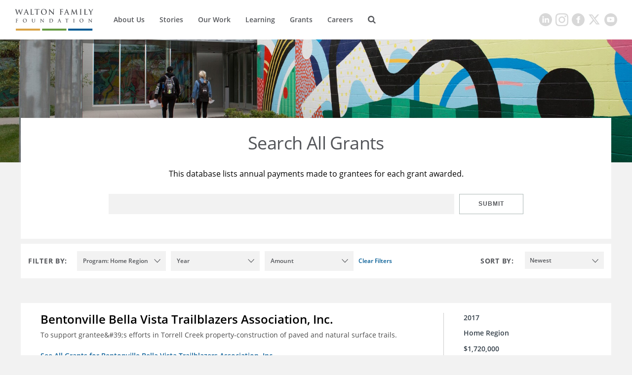

--- FILE ---
content_type: text/javascript
request_url: https://static.waltonfamilyfoundation.org/resource/00000170-7787-d076-a1f7-f7ef8f2e0000/styleguide/All.min.dca46f941f8dd03d680659f81af692d7.gz.js
body_size: 155644
content:
!function(t){function e(t,e,r){return 4===arguments.length?n.apply(this,arguments):void i(t,{declarative:!0,deps:e,declare:r})}function n(t,e,n,r){i(t,{declarative:!1,deps:e,executingRequire:n,execute:r})}function i(t,e){e.name=t,t in p||(p[t]=e),e.normalizedDeps=e.deps}function r(t,e){if(e[t.groupIndex]=e[t.groupIndex]||[],-1==g.call(e[t.groupIndex],t)){e[t.groupIndex].push(t);for(var n=0,i=t.normalizedDeps.length;i>n;n++){var o=t.normalizedDeps[n],a=p[o];if(a&&!a.evaluated){var s=t.groupIndex+(a.declarative!=t.declarative);if(void 0===a.groupIndex||a.groupIndex<s){if(void 0!==a.groupIndex&&(e[a.groupIndex].splice(g.call(e[a.groupIndex],a),1),0==e[a.groupIndex].length))throw new TypeError("Mixed dependency cycle detected");a.groupIndex=s}r(a,e)}}}}function o(t){var e=p[t];e.groupIndex=0;var n=[];r(e,n);for(var i=!!e.declarative==n.length%2,o=n.length-1;o>=0;o--){for(var a=n[o],l=0;l<a.length;l++){var c=a[l];i?s(c):u(c)}i=!i}}function a(t){return y[t]||(y[t]={name:t,dependencies:[],exports:{},importers:[]})}function s(e){if(!e.module){var n=e.module=a(e.name),i=e.module.exports,r=e.declare.call(t,function(t,e){if(n.locked=!0,"object"==typeof t)for(var r in t)i[r]=t[r];else i[t]=e;for(var o=0,a=n.importers.length;a>o;o++){var s=n.importers[o];if(!s.locked)for(var l=0;l<s.dependencies.length;++l)s.dependencies[l]===n&&s.setters[l](i)}return n.locked=!1,e},{id:e.name});n.setters=r.setters,n.execute=r.execute;for(var o=0,l=e.normalizedDeps.length;l>o;o++){var u,c=e.normalizedDeps[o],d=p[c],h=y[c];h?u=h.exports:d&&!d.declarative?u=d.esModule:d?(s(d),h=d.module,u=h.exports):u=f(c),h&&h.importers?(h.importers.push(n),n.dependencies.push(h)):n.dependencies.push(null),n.setters[o]&&n.setters[o](u)}}}function l(t){var e,n=p[t];if(n)n.declarative?h(t,[]):n.evaluated||u(n),e=n.module.exports;else if(e=f(t),!e)throw new Error("Unable to load dependency "+t+".");return(!n||n.declarative)&&e&&e.__useDefault?e.default:e}function u(e){if(!e.module){var n={},i=e.module={exports:n,id:e.name};if(!e.executingRequire)for(var r=0,o=e.normalizedDeps.length;o>r;r++){var a=e.normalizedDeps[r],s=p[a];s&&u(s)}e.evaluated=!0;var d=e.execute.call(t,function(t){for(var n=0,i=e.deps.length;i>n;n++)if(e.deps[n]==t)return l(e.normalizedDeps[n]);throw new TypeError("Module "+t+" not declared as a dependency.")},n,i);void 0!==typeof d&&(i.exports=d),n=i.exports,n&&n.__esModule?e.esModule=n:e.esModule=c(n)}}function c(e){var n={};if(("object"==typeof e||"function"==typeof e)&&e!==t)if(m)for(var i in e)"default"!==i&&d(n,e,i);else{var r=e&&e.hasOwnProperty;for(var i in e)"default"===i||r&&!e.hasOwnProperty(i)||(n[i]=e[i])}return n.default=e,v(n,"__useDefault",{value:!0}),n}function d(t,e,n){try{var i;(i=Object.getOwnPropertyDescriptor(e,n))&&v(t,n,i)}catch(i){return t[n]=e[n],!1}}function h(e,n){var i=p[e];if(i&&!i.evaluated&&i.declarative){n.push(e);for(var r=0,o=i.normalizedDeps.length;o>r;r++){var a=i.normalizedDeps[r];-1==g.call(n,a)&&(p[a]?h(a,n):f(a))}i.evaluated||(i.evaluated=!0,i.module.execute.call(t))}}function f(t){if(x[t])return x[t];if("@node/"==t.substr(0,6))return x[t]=c(b(t.substr(6)));var e=p[t];if(!e)throw"Module "+t+" not present.";return o(t),h(t,[]),p[t]=void 0,e.declarative&&v(e.module.exports,"__esModule",{value:!0}),x[t]=e.declarative?e.module.exports:e.esModule}var p={},g=Array.prototype.indexOf||function(t){for(var e=0,n=this.length;n>e;e++)if(this[e]===t)return e;return-1},m=!0;try{Object.getOwnPropertyDescriptor({a:0},"a")}catch(t){m=!1}var v;!function(){try{Object.defineProperty({},"a",{})&&(v=Object.defineProperty)}catch(t){v=function(t,e,n){try{t[e]=n.value||n.get.call(t)}catch(t){}}}}();var y={},b="undefined"!=typeof System&&System._nodeRequire||"undefined"!=typeof require&&require.resolve&&"undefined"!=typeof process&&require,x={"@empty":{}};return function(t,i,r,o){return function(a){a(function(a){for(var s={_nodeRequire:b,register:e,registerDynamic:n,get:f,set:function(t,e){x[t]=e},newModule:function(t){return t}},l=0;l<i.length;l++)(function(t,e){e&&e.__esModule?x[t]=e:x[t]=c(e)})(i[l],arguments[l]);o(s);var u=f(t[0]);if(t.length>1)for(var l=1;l<t.length;l++)f(t[l]);return r?u.default:u})}}}("undefined"!=typeof self?self:global)(["1"],[],!1,function(t){var e=this.require,n=this.exports,i=this.module;!function(e){function n(t,e){for(var n=t.split(".");n.length;)e=e[n.shift()];return e}function i(t){if("string"==typeof t)return n(t,e);if(!(t instanceof Array))throw new Error("Global exports must be a string or array.");for(var i={},r=!0,o=0;o<t.length;o++){var a=n(t[o],e);r&&(i.default=a,r=!1),i[t[o].split(".").pop()]=a}return i}function r(t){if(Object.keys)Object.keys(e).forEach(t);else for(var n in e)l.call(e,n)&&t(n)}function o(t){r(function(n){if(-1==u.call(c,n)){try{var i=e[n]}catch(t){c.push(n)}t(n,i)}})}var a,s=t,l=Object.prototype.hasOwnProperty,u=Array.prototype.indexOf||function(t){for(var e=0,n=this.length;n>e;e++)if(this[e]===t)return e;return-1},c=["_g","sessionStorage","localStorage","clipboardData","frames","frameElement","external","mozAnimationStartTime","webkitStorageInfo","webkitIndexedDB","mozInnerScreenY","mozInnerScreenX"];s.set("@@global-helpers",s.newModule({prepareGlobal:function(t,n,r){var s=e.define;e.define=void 0;var l;if(r){l={};for(var u in r)l[u]=e[u],e[u]=r[u]}return n||(a={},o(function(t,e){a[t]=e})),function(){var t;if(n)t=i(n);else{t={};var r,u;o(function(e,n){a[e]!==n&&"undefined"!=typeof n&&(t[e]=n,"undefined"!=typeof r?u||r===n||(u=!0):r=n)}),t=u?t:r}if(l)for(var c in l)e[c]=l[c];return e.define=s,t}}}))}("undefined"!=typeof self?self:global),!function(e){function n(t,e){t=t.replace(s,"");var n=t.match(c),i=(n[1].split(",")[e]||"require").replace(d,""),r=h[i]||(h[i]=new RegExp(l+i+u,"g"));r.lastIndex=0;for(var o,a=[];o=r.exec(t);)a.push(o[2]||o[3]);return a}function i(t,e,n,r){if("object"==typeof t&&!(t instanceof Array))return i.apply(null,Array.prototype.splice.call(arguments,1,arguments.length-1));if("string"==typeof t&&"function"==typeof e&&(t=[t]),!(t instanceof Array)){if("string"==typeof t){var a=o.get(t);return a.__useDefault?a.default:a}throw new TypeError("Invalid require")}for(var s=[],l=0;l<t.length;l++)s.push(o.import(t[l],r));Promise.all(s).then(function(t){e&&e.apply(null,t)},n)}function r(t,r,s){"string"!=typeof t&&(s=r,r=t,t=null),r instanceof Array||(s=r,r=["require","exports","module"].splice(0,s.length)),"function"!=typeof s&&(s=function(t){return function(){return t}}(s)),void 0===r[r.length-1]&&r.pop();var l,u,c;-1!=(l=a.call(r,"require"))&&(r.splice(l,1),t||(r=r.concat(n(s.toString(),l)))),-1!=(u=a.call(r,"exports"))&&r.splice(u,1),-1!=(c=a.call(r,"module"))&&r.splice(c,1);var d={name:t,deps:r,execute:function(t,n,a){for(var d=[],h=0;h<r.length;h++)d.push(t(r[h]));a.uri=a.id,a.config=function(){},-1!=c&&d.splice(c,0,a),-1!=u&&d.splice(u,0,n),-1!=l&&d.splice(l,0,function(e,n,r){return"string"==typeof e&&"function"!=typeof n?t(e):i.call(o,e,n,r,a.id)});var f=s.apply(-1==u?e:n,d);return"undefined"==typeof f&&a&&(f=a.exports),"undefined"!=typeof f?f:void 0}};if(t)f.anonDefine||f.isBundle?f.anonDefine&&f.anonDefine.name&&(f.anonDefine=null):f.anonDefine=d,f.isBundle=!0,o.registerDynamic(d.name,d.deps,!1,d.execute);else{if(f.anonDefine&&!f.anonDefine.name)throw new Error("Multiple anonymous defines in module "+t);f.anonDefine=d}}var o=t,a=Array.prototype.indexOf||function(t){for(var e=0,n=this.length;n>e;e++)if(this[e]===t)return e;return-1},s=/(\/\*([\s\S]*?)\*\/|([^:]|^)\/\/(.*)$)/gm,l="(?:^|[^$_a-zA-Z\\xA0-\\uFFFF.])",u="\\s*\\(\\s*(\"([^\"]+)\"|'([^']+)')\\s*\\)",c=/\(([^\)]*)\)/,d=/^\s+|\s+$/g,h={};r.amd={};var f={isBundle:!1,anonDefine:null};o.amdDefine=r,o.amdRequire=i}("undefined"!=typeof self?self:global),function(){var e=t.amdDefine;!function(t){var e=navigator.userAgent;t.HTMLPictureElement&&/ecko/.test(e)&&e.match(/rv\:(\d+)/)&&RegExp.$1<45&&addEventListener("resize",function(){var e,n=document.createElement("source"),i=function(t){var e,i,r=t.parentNode;"PICTURE"===r.nodeName.toUpperCase()?(e=n.cloneNode(),r.insertBefore(e,r.firstElementChild),setTimeout(function(){r.removeChild(e)})):(!t._pfLastSize||t.offsetWidth>t._pfLastSize)&&(t._pfLastSize=t.offsetWidth,i=t.sizes,t.sizes+=",100vw",setTimeout(function(){t.sizes=i}))},r=function(){var t,e=document.querySelectorAll("picture > img, img[srcset][sizes]");for(t=0;t<e.length;t++)i(e[t])},o=function(){clearTimeout(e),e=setTimeout(r,99)},a=t.matchMedia&&matchMedia("(orientation: landscape)"),s=function(){o(),a&&a.addListener&&a.addListener(o)};return n.srcset="[data-uri]",/^[c|i]|d$/.test(document.readyState||"")?s():document.addEventListener("DOMContentLoaded",s),o}())}(window),function(t,n,r){"use strict";function o(t){return" "===t||"\t"===t||"\n"===t||"\f"===t||"\r"===t}function a(e,n){var i=new t.Image;return i.onerror=function(){T[e]=!1,it()},i.onload=function(){T[e]=1===i.width,it()},i.src=n,"pending"}function s(){j=!1,W=t.devicePixelRatio,q={},H={},x.DPR=W||1,V.width=Math.max(t.innerWidth||0,E.clientWidth),V.height=Math.max(t.innerHeight||0,E.clientHeight),V.vw=V.width/100,V.vh=V.height/100,b=[V.height,V.width,W].join("-"),V.em=x.getEmValue(),V.rem=V.em}function l(t,e,n,i){var r,o,a,s;return"saveData"===M.algorithm?t>2.7?s=n+1:(o=e-n,r=Math.pow(t-.6,1.5),a=o*r,i&&(a+=.1*r),s=t+a):s=n>1?Math.sqrt(t*e):t,s>n}function u(t){var e,n=x.getSet(t),i=!1;"pending"!==n&&(i=b,n&&(e=x.setRes(n),x.applySetCandidate(e,t))),t[x.ns].evaled=i}function c(t,e){return t.res-e.res}function d(t,e,n){var i;return!n&&e&&(n=t[x.ns].sets,n=n&&n[n.length-1]),i=h(e,n),i&&(e=x.makeUrl(e),t[x.ns].curSrc=e,t[x.ns].curCan=i,i.res||nt(i,i.set.sizes)),i}function h(t,e){var n,i,r;if(t&&e)for(r=x.parseSet(e),t=x.makeUrl(t),n=0;n<r.length;n++)if(t===x.makeUrl(r[n].url)){i=r[n];break}return i}function f(t,e){var n,i,r,o,a=t.getElementsByTagName("source");for(n=0,i=a.length;n<i;n++)r=a[n],r[x.ns]=!0,o=r.getAttribute("srcset"),o&&e.push({srcset:o,media:r.getAttribute("media"),type:r.getAttribute("type"),sizes:r.getAttribute("sizes")})}function p(t,e){function n(e){var n,i=e.exec(t.substring(h));if(i)return n=i[0],h+=n.length,n}function i(){var t,n,i,r,o,l,u,c,d,h=!1,p={};for(r=0;r<s.length;r++)o=s[r],l=o[o.length-1],u=o.substring(0,o.length-1),c=parseInt(u,10),d=parseFloat(u),J.test(u)&&"w"===l?((t||n)&&(h=!0),0===c?h=!0:t=c):K.test(u)&&"x"===l?((t||n||i)&&(h=!0),d<0?h=!0:n=d):J.test(u)&&"h"===l?((i||n)&&(h=!0),0===c?h=!0:i=c):h=!0;h||(p.url=a,t&&(p.w=t),n&&(p.d=n),i&&(p.h=i),i||n||t||(p.d=1),1===p.d&&(e.has1x=!0),p.set=e,f.push(p))}function r(){for(n($),l="",u="in descriptor";;){if(c=t.charAt(h),"in descriptor"===u)if(o(c))l&&(s.push(l),l="",u="after descriptor");else{if(","===c)return h+=1,l&&s.push(l),void i();if("("===c)l+=c,u="in parens";else{if(""===c)return l&&s.push(l),void i();l+=c}}else if("in parens"===u)if(")"===c)l+=c,u="in descriptor";else{if(""===c)return s.push(l),void i();l+=c}else if("after descriptor"===u)if(o(c));else{if(""===c)return void i();u="in descriptor",h-=1}h+=1}}for(var a,s,l,u,c,d=t.length,h=0,f=[];;){if(n(Y),h>=d)return f;a=n(X),s=[],","===a.slice(-1)?(a=a.replace(Q,""),i()):r()}}function g(t){function e(t){function e(){r&&(a.push(r),r="")}function n(){a[0]&&(s.push(a),a=[])}for(var i,r="",a=[],s=[],l=0,u=0,c=!1;;){if(i=t.charAt(u),""===i)return e(),n(),s;if(c){if("*"===i&&"/"===t[u+1]){c=!1,u+=2,e();continue}u+=1}else{if(o(i)){if(t.charAt(u-1)&&o(t.charAt(u-1))||!r){u+=1;continue}if(0===l){e(),u+=1;continue}i=" "}else if("("===i)l+=1;else if(")"===i)l-=1;else{if(","===i){e(),n(),u+=1;continue}if("/"===i&&"*"===t.charAt(u+1)){c=!0,u+=2;continue}}r+=i,u+=1}}}function n(t){return!!(c.test(t)&&parseFloat(t)>=0)||(!!d.test(t)||("0"===t||"-0"===t||"+0"===t))}var i,r,a,s,l,u,c=/^(?:[+-]?[0-9]+|[0-9]*\.[0-9]+)(?:[eE][+-]?[0-9]+)?(?:ch|cm|em|ex|in|mm|pc|pt|px|rem|vh|vmin|vmax|vw)$/i,d=/^calc\((?:[0-9a-z \.\+\-\*\/\(\)]+)\)$/i;for(r=e(t),a=r.length,i=0;i<a;i++)if(s=r[i],l=s[s.length-1],n(l)){if(u=l,s.pop(),0===s.length)return u;if(s=s.join(" "),x.matchesMedia(s))return u}return"100vw"}n.createElement("picture");var m,v,y,b,x={},w=!1,_=function(){},k=n.createElement("img"),S=k.getAttribute,A=k.setAttribute,C=k.removeAttribute,E=n.documentElement,T={},M={algorithm:""},P="data-pfsrc",D=P+"set",I=navigator.userAgent,L=/rident/.test(I)||/ecko/.test(I)&&I.match(/rv\:(\d+)/)&&RegExp.$1>35,F="currentSrc",O=/\s+\+?\d+(e\d+)?w/,N=/(\([^)]+\))?\s*(.+)/,R=t.picturefillCFG,z="position:absolute;left:0;visibility:hidden;display:block;padding:0;border:none;font-size:1em;width:1em;overflow:hidden;clip:rect(0px, 0px, 0px, 0px)",B="font-size:100%!important;",j=!0,q={},H={},W=t.devicePixelRatio,V={px:1,in:96},U=n.createElement("a"),G=!1,$=/^[ \t\n\r\u000c]+/,Y=/^[, \t\n\r\u000c]+/,X=/^[^ \t\n\r\u000c]+/,Q=/[,]+$/,J=/^\d+$/,K=/^-?(?:[0-9]+|[0-9]*\.[0-9]+)(?:[eE][+-]?[0-9]+)?$/,Z=function(t,e,n,i){t.addEventListener?t.addEventListener(e,n,i||!1):t.attachEvent&&t.attachEvent("on"+e,n)},tt=function(t){var e={};return function(n){return n in e||(e[n]=t(n)),e[n]}},et=function(){var t=/^([\d\.]+)(em|vw|px)$/,e=function(){for(var t=arguments,e=0,n=t[0];++e in t;)n=n.replace(t[e],t[++e]);return n},n=tt(function(t){return"return "+e((t||"").toLowerCase(),/\band\b/g,"&&",/,/g,"||",/min-([a-z-\s]+):/g,"e.$1>=",/max-([a-z-\s]+):/g,"e.$1<=",/calc([^)]+)/g,"($1)",/(\d+[\.]*[\d]*)([a-z]+)/g,"($1 * e.$2)",/^(?!(e.[a-z]|[0-9\.&=|><\+\-\*\(\)\/])).*/gi,"")+";"});return function(e,i){var r;if(!(e in q))if(q[e]=!1,i&&(r=e.match(t)))q[e]=r[1]*V[r[2]];else try{q[e]=new Function("e",n(e))(V)}catch(t){}return q[e]}}(),nt=function(t,e){return t.w?(t.cWidth=x.calcListLength(e||"100vw"),t.res=t.w/t.cWidth):t.res=t.d,t},it=function(t){if(w){var e,i,r,o=t||{};if(o.elements&&1===o.elements.nodeType&&("IMG"===o.elements.nodeName.toUpperCase()?o.elements=[o.elements]:(o.context=o.elements,o.elements=null)),e=o.elements||x.qsa(o.context||n,o.reevaluate||o.reselect?x.sel:x.selShort),r=e.length){for(x.setupRun(o),G=!0,i=0;i<r;i++)x.fillImg(e[i],o);x.teardownRun(o)}}};m=t.console&&console.warn?function(t){console.warn(t)}:_,F in k||(F="src"),T["image/jpeg"]=!0,T["image/gif"]=!0,T["image/png"]=!0,T["image/svg+xml"]=n.implementation.hasFeature("http://www.w3.org/TR/SVG11/feature#Image","1.1"),x.ns=("pf"+(new Date).getTime()).substr(0,9),x.supSrcset="srcset"in k,x.supSizes="sizes"in k,x.supPicture=!!t.HTMLPictureElement,x.supSrcset&&x.supPicture&&!x.supSizes&&!function(t){k.srcset="data:,a",t.src="data:,a",x.supSrcset=k.complete===t.complete,x.supPicture=x.supSrcset&&x.supPicture}(n.createElement("img")),x.supSrcset&&!x.supSizes?!function(){var t="[data-uri]",e="[data-uri]",i=n.createElement("img"),r=function(){var t=i.width;2===t&&(x.supSizes=!0),y=x.supSrcset&&!x.supSizes,w=!0,setTimeout(it)};i.onload=r,i.onerror=r,i.setAttribute("sizes","9px"),i.srcset=e+" 1w,"+t+" 9w",i.src=e}():w=!0,x.selShort="picture>img,img[srcset]",x.sel=x.selShort,x.cfg=M,x.DPR=W||1,x.u=V,x.types=T,x.setSize=_,x.makeUrl=tt(function(t){return U.href=t,U.href}),x.qsa=function(t,e){return"querySelector"in t?t.querySelectorAll(e):[]},x.matchesMedia=function(){return t.matchMedia&&(matchMedia("(min-width: 0.1em)")||{}).matches?x.matchesMedia=function(t){return!t||matchMedia(t).matches}:x.matchesMedia=x.mMQ,x.matchesMedia.apply(this,arguments)},x.mMQ=function(t){return!t||et(t)},x.calcLength=function(t){var e=et(t,!0)||!1;return e<0&&(e=!1),e},x.supportsType=function(t){return!t||T[t]},x.parseSize=tt(function(t){var e=(t||"").match(N);return{media:e&&e[1],length:e&&e[2]}}),x.parseSet=function(t){return t.cands||(t.cands=p(t.srcset,t)),t.cands},x.getEmValue=function(){var t;if(!v&&(t=n.body)){var e=n.createElement("div"),i=E.style.cssText,r=t.style.cssText;e.style.cssText=z,E.style.cssText=B,t.style.cssText=B,t.appendChild(e),v=e.offsetWidth,t.removeChild(e),v=parseFloat(v,10),E.style.cssText=i,t.style.cssText=r}return v||16},x.calcListLength=function(t){if(!(t in H)||M.uT){var e=x.calcLength(g(t));H[t]=e?e:V.width}return H[t]},x.setRes=function(t){var e;if(t){e=x.parseSet(t);for(var n=0,i=e.length;n<i;n++)nt(e[n],t.sizes)}return e},x.setRes.res=nt,x.applySetCandidate=function(t,e){if(t.length){var n,i,r,o,a,s,u,h,f,p=e[x.ns],g=x.DPR;if(s=p.curSrc||e[F],u=p.curCan||d(e,s,t[0].set),u&&u.set===t[0].set&&(f=L&&!e.complete&&u.res-.1>g,f||(u.cached=!0,u.res>=g&&(a=u))),!a)for(t.sort(c),o=t.length,a=t[o-1],i=0;i<o;i++)if(n=t[i],n.res>=g){r=i-1,a=t[r]&&(f||s!==x.makeUrl(n.url))&&l(t[r].res,n.res,g,t[r].cached)?t[r]:n;break}a&&(h=x.makeUrl(a.url),p.curSrc=h,p.curCan=a,h!==s&&x.setSrc(e,a),x.setSize(e))}},x.setSrc=function(t,e){var n;t.src=e.url,"image/svg+xml"===e.set.type&&(n=t.style.width,t.style.width=t.offsetWidth+1+"px",t.offsetWidth+1&&(t.style.width=n))},x.getSet=function(t){var e,n,i,r=!1,o=t[x.ns].sets;for(e=0;e<o.length&&!r;e++)if(n=o[e],n.srcset&&x.matchesMedia(n.media)&&(i=x.supportsType(n.type))){"pending"===i&&(n=i),r=n;break}return r},x.parseSets=function(t,e,n){var i,o,a,s,l=e&&"PICTURE"===e.nodeName.toUpperCase(),u=t[x.ns];(u.src===r||n.src)&&(u.src=S.call(t,"src"),u.src?A.call(t,P,u.src):C.call(t,P)),(u.srcset===r||n.srcset||!x.supSrcset||t.srcset)&&(i=S.call(t,"srcset"),u.srcset=i,s=!0),u.sets=[],l&&(u.pic=!0,f(e,u.sets)),u.srcset?(o={srcset:u.srcset,sizes:S.call(t,"sizes")},u.sets.push(o),a=(y||u.src)&&O.test(u.srcset||""),a||!u.src||h(u.src,o)||o.has1x||(o.srcset+=", "+u.src,o.cands.push({url:u.src,d:1,set:o}))):u.src&&u.sets.push({srcset:u.src,sizes:null}),u.curCan=null,u.curSrc=r,u.supported=!(l||o&&!x.supSrcset||a&&!x.supSizes),s&&x.supSrcset&&!u.supported&&(i?(A.call(t,D,i),t.srcset=""):C.call(t,D)),u.supported&&!u.srcset&&(!u.src&&t.src||t.src!==x.makeUrl(u.src))&&(null===u.src?t.removeAttribute("src"):t.src=u.src),u.parsed=!0},x.fillImg=function(t,e){var n,i=e.reselect||e.reevaluate;t[x.ns]||(t[x.ns]={}),n=t[x.ns],(i||n.evaled!==b)&&(n.parsed&&!e.reevaluate||x.parseSets(t,t.parentNode,e),n.supported?n.evaled=b:u(t))},x.setupRun=function(){G&&!j&&W===t.devicePixelRatio||s()},x.supPicture?(it=_,x.fillImg=_):!function(){var e,i=t.attachEvent?/d$|^c/:/d$|^c|^i/,r=function(){var t=n.readyState||"";o=setTimeout(r,"loading"===t?200:999),n.body&&(x.fillImgs(),e=e||i.test(t),e&&clearTimeout(o))},o=setTimeout(r,n.body?9:99),a=function(t,e){var n,i,r=function(){var o=new Date-i;o<e?n=setTimeout(r,e-o):(n=null,t())};return function(){i=new Date,n||(n=setTimeout(r,e))}},s=E.clientHeight,l=function(){j=Math.max(t.innerWidth||0,E.clientWidth)!==V.width||E.clientHeight!==s,s=E.clientHeight,j&&x.fillImgs()};Z(t,"resize",a(l,99)),Z(n,"readystatechange",r)}(),x.picturefill=it,x.fillImgs=it,x.teardownRun=_,it._=x,t.picturefillCFG={pf:x,push:function(t){var e=t.shift();"function"==typeof x[e]?x[e].apply(x,t):(M[e]=t[0],G&&x.fillImgs({reselect:!0}))}};for(;R&&R.length;)t.picturefillCFG.push(R.shift());t.picturefill=it,"object"==typeof i&&"object"==typeof i.exports?i.exports=it:"function"==typeof e&&e.amd&&e("2",[],function(){return it})&&e("picturefill",["2"],function(t){return t}),x.supPicture||(T["image/webp"]=a("image/webp","[data-uri]"))}(window,document),function(){function t(){var t,n;return this===Function||this===Function.prototype.constructor?n="Function":this!==Function.prototype&&(t=(""+this).match(e),n=t&&t[1]),n||""}var e=/^\s*function\s+([^\(\s]*)\s*/,n=!("name"in Function.prototype&&"name"in function(){}),i="function"==typeof Object.defineProperty&&function(){var t;try{Object.defineProperty(Function.prototype,"_xyz",{get:function(){return"blah"},configurable:!0}),t="blah"===Function.prototype._xyz,delete Function.prototype._xyz}catch(e){t=!1}return t}(),r="function"==typeof Object.prototype.__defineGetter__&&function(){var t;try{Function.prototype.__defineGetter__("_abc",function(){return"foo"}),t="foo"===Function.prototype._abc,delete Function.prototype._abc}catch(e){t=!1}return t}();Function.prototype._name=t,n&&(i?Object.defineProperty(Function.prototype,"name",{get:function(){var e=t.call(this);return this!==Function.prototype&&Object.defineProperty(this,"name",{value:e,configurable:!0}),e},configurable:!0}):r&&Function.prototype.__defineGetter__("name",function(){var e=t.call(this);return this!==Function.prototype&&this.__defineGetter__("name",function(){return e}),e}))}(),function(t){t.forEach(function(t){t.hasOwnProperty("remove")||Object.defineProperty(t,"remove",{configurable:!0,enumerable:!0,writable:!0,value:function(){null!==this.parentNode&&this.parentNode.removeChild(this)}})})}([Element.prototype,CharacterData.prototype,DocumentType.prototype]),function(t,e){"use strict";function n(t){this.time=t.time,this.target=t.target,this.rootBounds=t.rootBounds,this.boundingClientRect=t.boundingClientRect,this.intersectionRect=t.intersectionRect||c(),this.isIntersecting=!!t.intersectionRect;var e=this.boundingClientRect,n=e.width*e.height,i=this.intersectionRect,r=i.width*i.height;n?this.intersectionRatio=r/n:this.intersectionRatio=this.isIntersecting?1:0}function i(t,e){var n=e||{};if("function"!=typeof t)throw new Error("callback must be a function");if(n.root&&1!=n.root.nodeType)throw new Error("root must be an Element");this._checkForIntersections=o(this._checkForIntersections.bind(this),this.THROTTLE_TIMEOUT),this._callback=t,this._observationTargets=[],this._queuedEntries=[],this._rootMarginValues=this._parseRootMargin(n.rootMargin),this.thresholds=this._initThresholds(n.threshold),this.root=n.root||null,this.rootMargin=this._rootMarginValues.map(function(t){return t.value+t.unit}).join(" ")}function r(){return t.performance&&performance.now&&performance.now()}function o(t,e){var n=null;return function(){n||(n=setTimeout(function(){t(),n=null},e))}}function a(t,e,n,i){"function"==typeof t.addEventListener?t.addEventListener(e,n,i||!1):"function"==typeof t.attachEvent&&t.attachEvent("on"+e,n)}function s(t,e,n,i){"function"==typeof t.removeEventListener?t.removeEventListener(e,n,i||!1):"function"==typeof t.detatchEvent&&t.detatchEvent("on"+e,n)}function l(t,e){var n=Math.max(t.top,e.top),i=Math.min(t.bottom,e.bottom),r=Math.max(t.left,e.left),o=Math.min(t.right,e.right),a=o-r,s=i-n;return a>=0&&s>=0&&{top:n,bottom:i,left:r,right:o,width:a,height:s}}function u(t){var e;try{e=t.getBoundingClientRect()}catch(t){}return e?(e.width&&e.height||(e={top:e.top,right:e.right,bottom:e.bottom,left:e.left,width:e.right-e.left,height:e.bottom-e.top}),e):c()}function c(){return{top:0,bottom:0,left:0,right:0,width:0,height:0}}function d(t,e){for(var n=e;n;){if(n==t)return!0;n=h(n)}return!1}function h(t){var e=t.parentNode;return e&&11==e.nodeType&&e.host?e.host:e}if("IntersectionObserver"in t&&"IntersectionObserverEntry"in t&&"intersectionRatio"in t.IntersectionObserverEntry.prototype)return void("isIntersecting"in t.IntersectionObserverEntry.prototype||Object.defineProperty(t.IntersectionObserverEntry.prototype,"isIntersecting",{get:function(){return this.intersectionRatio>0}}));var f=[];i.prototype.THROTTLE_TIMEOUT=100,i.prototype.POLL_INTERVAL=null,i.prototype.observe=function(t){var e=this._observationTargets.some(function(e){return e.element==t});if(!e){if(!t||1!=t.nodeType)throw new Error("target must be an Element");this._registerInstance(),this._observationTargets.push({element:t,entry:null}),this._monitorIntersections(),this._checkForIntersections()}},i.prototype.unobserve=function(t){this._observationTargets=this._observationTargets.filter(function(e){return e.element!=t}),this._observationTargets.length||(this._unmonitorIntersections(),this._unregisterInstance())},i.prototype.disconnect=function(){this._observationTargets=[],this._unmonitorIntersections(),this._unregisterInstance()},i.prototype.takeRecords=function(){var t=this._queuedEntries.slice();return this._queuedEntries=[],t},i.prototype._initThresholds=function(t){var e=t||[0];return Array.isArray(e)||(e=[e]),e.sort().filter(function(t,e,n){if("number"!=typeof t||isNaN(t)||t<0||t>1)throw new Error("threshold must be a number between 0 and 1 inclusively");return t!==n[e-1]})},i.prototype._parseRootMargin=function(t){var e=t||"0px",n=e.split(/\s+/).map(function(t){var e=/^(-?\d*\.?\d+)(px|%)$/.exec(t);if(!e)throw new Error("rootMargin must be specified in pixels or percent");return{value:parseFloat(e[1]),unit:e[2]}});return n[1]=n[1]||n[0],n[2]=n[2]||n[0],n[3]=n[3]||n[1],n},i.prototype._monitorIntersections=function(){this._monitoringIntersections||(this._monitoringIntersections=!0,this.POLL_INTERVAL?this._monitoringInterval=setInterval(this._checkForIntersections,this.POLL_INTERVAL):(a(t,"resize",this._checkForIntersections,!0),a(e,"scroll",this._checkForIntersections,!0),"MutationObserver"in t&&(this._domObserver=new MutationObserver(this._checkForIntersections),this._domObserver.observe(e,{attributes:!0,childList:!0,characterData:!0,subtree:!0}))))},i.prototype._unmonitorIntersections=function(){this._monitoringIntersections&&(this._monitoringIntersections=!1,clearInterval(this._monitoringInterval),this._monitoringInterval=null,s(t,"resize",this._checkForIntersections,!0),s(e,"scroll",this._checkForIntersections,!0),this._domObserver&&(this._domObserver.disconnect(),this._domObserver=null))},i.prototype._checkForIntersections=function(){var t=this._rootIsInDom(),e=t?this._getRootRect():c();this._observationTargets.forEach(function(i){var o=i.element,a=u(o),s=this._rootContainsTarget(o),l=i.entry,c=t&&s&&this._computeTargetAndRootIntersection(o,e),d=i.entry=new n({time:r(),target:o,boundingClientRect:a,rootBounds:e,intersectionRect:c});l?t&&s?this._hasCrossedThreshold(l,d)&&this._queuedEntries.push(d):l&&l.isIntersecting&&this._queuedEntries.push(d):this._queuedEntries.push(d)},this),this._queuedEntries.length&&this._callback(this.takeRecords(),this)},i.prototype._computeTargetAndRootIntersection=function(n,i){if("none"!=t.getComputedStyle(n).display){for(var r=u(n),o=r,a=h(n),s=!1;!s;){var c=null,d=1==a.nodeType?t.getComputedStyle(a):{};if("none"==d.display)return;if(a==this.root||a==e?(s=!0,c=i):a!=e.body&&a!=e.documentElement&&"visible"!=d.overflow&&(c=u(a)),c&&(o=l(c,o),!o))break;a=h(a)}return o}},i.prototype._getRootRect=function(){var t;if(this.root)t=u(this.root);else{var n=e.documentElement,i=e.body;t={top:0,left:0,right:n.clientWidth||i.clientWidth,width:n.clientWidth||i.clientWidth,bottom:n.clientHeight||i.clientHeight,height:n.clientHeight||i.clientHeight}}return this._expandRectByRootMargin(t)},i.prototype._expandRectByRootMargin=function(t){var e=this._rootMarginValues.map(function(e,n){return"px"==e.unit?e.value:e.value*(n%2?t.width:t.height)/100}),n={top:t.top-e[0],right:t.right+e[1],bottom:t.bottom+e[2],left:t.left-e[3]};return n.width=n.right-n.left,n.height=n.bottom-n.top,n},i.prototype._hasCrossedThreshold=function(t,e){var n=t&&t.isIntersecting?t.intersectionRatio||0:-1,i=e.isIntersecting?e.intersectionRatio||0:-1;if(n!==i)for(var r=0;r<this.thresholds.length;r++){var o=this.thresholds[r];if(o==n||o==i||o<n!=o<i)return!0}},i.prototype._rootIsInDom=function(){return!this.root||d(e,this.root)},i.prototype._rootContainsTarget=function(t){return d(this.root||e,t)},i.prototype._registerInstance=function(){f.indexOf(this)<0&&f.push(this)},i.prototype._unregisterInstance=function(){var t=f.indexOf(this);t!=-1&&f.splice(t,1)},t.IntersectionObserver=i,t.IntersectionObserverEntry=n}(window,document),Array.from||(Array.from=function(){var t=Object.prototype.toString,e=function(e){return"function"==typeof e||"[object Function]"===t.call(e)},n=function(t){var e=Number(t);return isNaN(e)?0:0!==e&&isFinite(e)?(e>0?1:-1)*Math.floor(Math.abs(e)):e},i=Math.pow(2,53)-1,r=function(t){var e=n(t);return Math.min(Math.max(e,0),i)};return function(t){var n=this,i=Object(t);if(null==t)throw new TypeError("Array.from requires an array-like object - not null or undefined");var o,a=arguments.length>1?arguments[1]:void 0;if("undefined"!=typeof a){if(!e(a))throw new TypeError("Array.from: when provided, the second argument must be a function");arguments.length>2&&(o=arguments[2])}for(var s,l=r(i.length),u=e(n)?Object(new n(l)):new Array(l),c=0;c<l;)s=i[c],a?u[c]="undefined"==typeof o?a(s,c):a.call(o,s,c):u[c]=s,c+=1;return u.length=l,u}}()),"function"!=typeof Object.assign&&(Object.assign=function(t,e){"use strict";if(null==t)throw new TypeError("Cannot convert undefined or null to object");for(var n=Object(t),i=1;i<arguments.length;i++){var r=arguments[i];if(null!=r)for(var o in r)Object.prototype.hasOwnProperty.call(r,o)&&(n[o]=r[o])}return n}),Array.prototype.forEach||(Array.prototype.forEach=function(t){var e,n;if(null==this)throw new TypeError("this is null or not defined");var i=Object(this),r=i.length>>>0;if("function"!=typeof t)throw new TypeError(t+" is not a function");for(arguments.length>1&&(e=arguments[1]),n=0;n<r;){var o;n in i&&(o=i[n],t.call(e,o,n,i)),n++}}),function(){return"function"!=typeof NodeList.prototype.forEach&&void(NodeList.prototype.forEach=Array.prototype.forEach)}(),function(t){function e(){}function n(t,e){return function(){t.apply(e,arguments)}}function r(t){if("object"!=typeof this)throw new TypeError("Promises must be constructed via new");if("function"!=typeof t)throw new TypeError("not a function");this._state=0,this._handled=!1,this._value=void 0,this._deferreds=[],c(t,this)}function o(t,e){for(;3===t._state;)t=t._value;return 0===t._state?void t._deferreds.push(e):(t._handled=!0,void r._immediateFn(function(){var n=1===t._state?e.onFulfilled:e.onRejected;if(null===n)return void(1===t._state?a:s)(e.promise,t._value);var i;try{i=n(t._value)}catch(t){return void s(e.promise,t)}a(e.promise,i)}))}function a(t,e){try{if(e===t)throw new TypeError("A promise cannot be resolved with itself.");if(e&&("object"==typeof e||"function"==typeof e)){var i=e.then;if(e instanceof r)return t._state=3,t._value=e,void l(t);if("function"==typeof i)return void c(n(i,e),t)}t._state=1,t._value=e,l(t)}catch(e){s(t,e)}}function s(t,e){t._state=2,t._value=e,l(t)}function l(t){2===t._state&&0===t._deferreds.length&&r._immediateFn(function(){t._handled||r._unhandledRejectionFn(t._value)});for(var e=0,n=t._deferreds.length;e<n;e++)o(t,t._deferreds[e]);t._deferreds=null}function u(t,e,n){this.onFulfilled="function"==typeof t?t:null,this.onRejected="function"==typeof e?e:null,this.promise=n}function c(t,e){var n=!1;try{t(function(t){n||(n=!0,a(e,t))},function(t){n||(n=!0,s(e,t))})}catch(t){if(n)return;n=!0,s(e,t)}}var d=setTimeout;r.prototype.catch=function(t){return this.then(null,t)},r.prototype.then=function(t,n){var i=new this.constructor(e);return o(this,new u(t,n,i)),i},r.all=function(t){var e=Array.prototype.slice.call(t);return new r(function(t,n){function i(o,a){try{if(a&&("object"==typeof a||"function"==typeof a)){var s=a.then;if("function"==typeof s)return void s.call(a,function(t){i(o,t)},n)}e[o]=a,0===--r&&t(e)}catch(t){n(t)}}if(0===e.length)return t([]);for(var r=e.length,o=0;o<e.length;o++)i(o,e[o])})},r.resolve=function(t){return t&&"object"==typeof t&&t.constructor===r?t:new r(function(e){e(t)})},r.reject=function(t){return new r(function(e,n){n(t)})},r.race=function(t){return new r(function(e,n){for(var i=0,r=t.length;i<r;i++)t[i].then(e,n)})},r._immediateFn="function"==typeof setImmediate&&function(t){setImmediate(t)}||function(t){d(t,0)},r._unhandledRejectionFn=function(t){"undefined"!=typeof console&&console&&console.warn("Possible Unhandled Promise Rejection:",t)},r._setImmediateFn=function(t){r._immediateFn=t},r._setUnhandledRejectionFn=function(t){r._unhandledRejectionFn=t},"undefined"!=typeof i&&i.exports?i.exports=r:t.Promise||(t.Promise=r),window.Promise||(window.Promise=r)}(this),function(t){"use strict";function e(t){if("string"!=typeof t&&(t=String(t)),/[^a-z0-9\-#$%&'*+.\^_`|~]/i.test(t))throw new TypeError("Invalid character in header field name");return t.toLowerCase();
}function n(t){return"string"!=typeof t&&(t=String(t)),t}function i(t){var e={next:function(){var e=t.shift();return{done:void 0===e,value:e}}};return v.iterable&&(e[Symbol.iterator]=function(){return e}),e}function r(t){this.map={},t instanceof r?t.forEach(function(t,e){this.append(e,t)},this):Array.isArray(t)?t.forEach(function(t){this.append(t[0],t[1])},this):t&&Object.getOwnPropertyNames(t).forEach(function(e){this.append(e,t[e])},this)}function o(t){return t.bodyUsed?Promise.reject(new TypeError("Already read")):void(t.bodyUsed=!0)}function a(t){return new Promise(function(e,n){t.onload=function(){e(t.result)},t.onerror=function(){n(t.error)}})}function s(t){var e=new FileReader,n=a(e);return e.readAsArrayBuffer(t),n}function l(t){var e=new FileReader,n=a(e);return e.readAsText(t),n}function u(t){for(var e=new Uint8Array(t),n=new Array(e.length),i=0;i<e.length;i++)n[i]=String.fromCharCode(e[i]);return n.join("")}function c(t){if(t.slice)return t.slice(0);var e=new Uint8Array(t.byteLength);return e.set(new Uint8Array(t)),e.buffer}function d(){return this.bodyUsed=!1,this._initBody=function(t){if(this._bodyInit=t,t)if("string"==typeof t)this._bodyText=t;else if(v.blob&&Blob.prototype.isPrototypeOf(t))this._bodyBlob=t;else if(v.formData&&FormData.prototype.isPrototypeOf(t))this._bodyFormData=t;else if(v.searchParams&&URLSearchParams.prototype.isPrototypeOf(t))this._bodyText=t.toString();else if(v.arrayBuffer&&v.blob&&b(t))this._bodyArrayBuffer=c(t.buffer),this._bodyInit=new Blob([this._bodyArrayBuffer]);else{if(!v.arrayBuffer||!ArrayBuffer.prototype.isPrototypeOf(t)&&!x(t))throw new Error("unsupported BodyInit type");this._bodyArrayBuffer=c(t)}else this._bodyText="";this.headers.get("content-type")||("string"==typeof t?this.headers.set("content-type","text/plain;charset=UTF-8"):this._bodyBlob&&this._bodyBlob.type?this.headers.set("content-type",this._bodyBlob.type):v.searchParams&&URLSearchParams.prototype.isPrototypeOf(t)&&this.headers.set("content-type","application/x-www-form-urlencoded;charset=UTF-8"))},v.blob&&(this.blob=function(){var t=o(this);if(t)return t;if(this._bodyBlob)return Promise.resolve(this._bodyBlob);if(this._bodyArrayBuffer)return Promise.resolve(new Blob([this._bodyArrayBuffer]));if(this._bodyFormData)throw new Error("could not read FormData body as blob");return Promise.resolve(new Blob([this._bodyText]))},this.arrayBuffer=function(){return this._bodyArrayBuffer?o(this)||Promise.resolve(this._bodyArrayBuffer):this.blob().then(s)}),this.text=function(){var t=o(this);if(t)return t;if(this._bodyBlob)return l(this._bodyBlob);if(this._bodyArrayBuffer)return Promise.resolve(u(this._bodyArrayBuffer));if(this._bodyFormData)throw new Error("could not read FormData body as text");return Promise.resolve(this._bodyText)},v.formData&&(this.formData=function(){return this.text().then(p)}),this.json=function(){return this.text().then(JSON.parse)},this}function h(t){var e=t.toUpperCase();return w.indexOf(e)>-1?e:t}function f(t,e){e=e||{};var n=e.body;if(t instanceof f){if(t.bodyUsed)throw new TypeError("Already read");this.url=t.url,this.credentials=t.credentials,e.headers||(this.headers=new r(t.headers)),this.method=t.method,this.mode=t.mode,n||null==t._bodyInit||(n=t._bodyInit,t.bodyUsed=!0)}else this.url=String(t);if(this.credentials=e.credentials||this.credentials||"omit",!e.headers&&this.headers||(this.headers=new r(e.headers)),this.method=h(e.method||this.method||"GET"),this.mode=e.mode||this.mode||null,this.referrer=null,("GET"===this.method||"HEAD"===this.method)&&n)throw new TypeError("Body not allowed for GET or HEAD requests");this._initBody(n)}function p(t){var e=new FormData;return t.trim().split("&").forEach(function(t){if(t){var n=t.split("="),i=n.shift().replace(/\+/g," "),r=n.join("=").replace(/\+/g," ");e.append(decodeURIComponent(i),decodeURIComponent(r))}}),e}function g(t){var e=new r,n=t.replace(/\r?\n[\t ]+/g," ");return n.split(/\r?\n/).forEach(function(t){var n=t.split(":"),i=n.shift().trim();if(i){var r=n.join(":").trim();e.append(i,r)}}),e}function m(t,e){e||(e={}),this.type="default",this.status=void 0===e.status?200:e.status,this.ok=this.status>=200&&this.status<300,this.statusText="statusText"in e?e.statusText:"OK",this.headers=new r(e.headers),this.url=e.url||"",this._initBody(t)}if(!t.fetch){var v={searchParams:"URLSearchParams"in t,iterable:"Symbol"in t&&"iterator"in Symbol,blob:"FileReader"in t&&"Blob"in t&&function(){try{return new Blob,!0}catch(t){return!1}}(),formData:"FormData"in t,arrayBuffer:"ArrayBuffer"in t};if(v.arrayBuffer)var y=["[object Int8Array]","[object Uint8Array]","[object Uint8ClampedArray]","[object Int16Array]","[object Uint16Array]","[object Int32Array]","[object Uint32Array]","[object Float32Array]","[object Float64Array]"],b=function(t){return t&&DataView.prototype.isPrototypeOf(t)},x=ArrayBuffer.isView||function(t){return t&&y.indexOf(Object.prototype.toString.call(t))>-1};r.prototype.append=function(t,i){t=e(t),i=n(i);var r=this.map[t];this.map[t]=r?r+","+i:i},r.prototype.delete=function(t){delete this.map[e(t)]},r.prototype.get=function(t){return t=e(t),this.has(t)?this.map[t]:null},r.prototype.has=function(t){return this.map.hasOwnProperty(e(t))},r.prototype.set=function(t,i){this.map[e(t)]=n(i)},r.prototype.forEach=function(t,e){for(var n in this.map)this.map.hasOwnProperty(n)&&t.call(e,this.map[n],n,this)},r.prototype.keys=function(){var t=[];return this.forEach(function(e,n){t.push(n)}),i(t)},r.prototype.values=function(){var t=[];return this.forEach(function(e){t.push(e)}),i(t)},r.prototype.entries=function(){var t=[];return this.forEach(function(e,n){t.push([n,e])}),i(t)},v.iterable&&(r.prototype[Symbol.iterator]=r.prototype.entries);var w=["DELETE","GET","HEAD","OPTIONS","POST","PUT"];f.prototype.clone=function(){return new f(this,{body:this._bodyInit})},d.call(f.prototype),d.call(m.prototype),m.prototype.clone=function(){return new m(this._bodyInit,{status:this.status,statusText:this.statusText,headers:new r(this.headers),url:this.url})},m.error=function(){var t=new m(null,{status:0,statusText:""});return t.type="error",t};var _=[301,302,303,307,308];m.redirect=function(t,e){if(_.indexOf(e)===-1)throw new RangeError("Invalid status code");return new m(null,{status:e,headers:{location:t}})},t.Headers=r,t.Request=f,t.Response=m,t.fetch=function(t,e){return new Promise(function(n,i){var r=new f(t,e),o=new XMLHttpRequest;o.onload=function(){var t={status:o.status,statusText:o.statusText,headers:g(o.getAllResponseHeaders()||"")};t.url="responseURL"in o?o.responseURL:t.headers.get("X-Request-URL");var e="response"in o?o.response:o.responseText;n(new m(e,t))},o.onerror=function(){i(new TypeError("Network request failed"))},o.ontimeout=function(){i(new TypeError("Network request failed"))},o.open(r.method,r.url,!0),"include"===r.credentials?o.withCredentials=!0:"omit"===r.credentials&&(o.withCredentials=!1),"responseType"in o&&v.blob&&(o.responseType="blob"),r.headers.forEach(function(t,e){o.setRequestHeader(e,t)}),o.send("undefined"==typeof r._bodyInit?null:r._bodyInit)})},t.fetch.polyfill=!0}}("undefined"!=typeof self?self:this),Array.prototype.findIndex||Object.defineProperty(Array.prototype,"findIndex",{value:function(t){if(null==this)throw new TypeError('"this" is null or not defined');var e=Object(this),n=e.length>>>0;if("function"!=typeof t)throw new TypeError("predicate must be a function");for(var i=arguments[1],r=0;r<n;){var o=e[r];if(t.call(i,o,r,e))return r;r++}return-1}}),function(){function t(t,e){e=e||{bubbles:!1,cancelable:!1,detail:void 0};var n=document.createEvent("CustomEvent");return n.initCustomEvent(t,e.bubbles,e.cancelable,e.detail),n}return"function"!=typeof window.CustomEvent&&(t.prototype=window.Event.prototype,void(window.CustomEvent=t))}()}(),t.register("3",["4","5"],function(t,e){"use strict";function n(){return/Trident\/|MSIE/.test(window.navigator.userAgent)}function i(t,e){var n=arguments.length>2&&void 0!==arguments[2]?arguments[2]:l;window.console&&(window.console[t]&&u.currentLogLevel()>=n?window.console[t].apply(null,e):u.currentLogLevel()>=n&&window.console.log&&window.console.log.apply(null,e))}var r,o,a,s,l,u;return{setters:[function(t){r=t.default},function(t){o=t.default}],execute:function(){t("LOG_VARNAME",a="bsp-logger-level"),t("LOG_VARNAME",a),t("LOG_LEVEL_PRODUCTION",s=0),t("LOG_LEVEL_PRODUCTION",s),t("LOG_LEVEL_VERBOSE",l=1),t("LOG_LEVEL_VERBOSE",l),u=function(){function t(){r(this,t)}return o(t,null,[{key:"disableVerboseLogging",value:function(){return window.sessionStorage.setItem(a,s),t}},{key:"enableVerboseLogging",value:function(){return window.sessionStorage.setItem(a,l),t}},{key:"currentLogLevel",value:function(){var t=1*window.sessionStorage.getItem(a);return t}},{key:"assert",value:function(){return i("assert",arguments),t}},{key:"clear",value:function(){return i("clear",arguments),t}},{key:"count",value:function(){return i("count",arguments),t}},{key:"debug",value:function(){return t.log.apply(null,arguments),t}},{key:"dir",value:function(){return i("dir",arguments),t}},{key:"dirxml",value:function(){return i("dirxml",arguments),t}},{key:"error",value:function(){return i("error",arguments,s),t}},{key:"exception",value:function(){return t.error.apply(null,arguments),t}},{key:"group",value:function(){return i("group",arguments),t}},{key:"groupCollapsed",value:function(){return i("groupCollapsed",arguments),t}},{key:"groupEnd",value:function(){return i("groupEnd",arguments),t}},{key:"info",value:function(){return i("info",arguments),t}},{key:"log",value:function(){return i("log",arguments),t}},{key:"profile",value:function(){return i("profile",arguments),t}},{key:"profileEnd",value:function(){return i("profileEnd",arguments),t}},{key:"table",value:function(){return i("table",arguments),t}},{key:"time",value:function(){return i("time",arguments),t}},{key:"timeEnd",value:function(){return i("timeEnd",arguments),t}},{key:"timeStamp",value:function(){return i("timeStamp",arguments),t}},{key:"trace",value:function(){return i("trace",arguments),t}},{key:"warn",value:function(){return i("warn",arguments),t}},{key:"welcomeMessage",value:function(){var t="%c";n()&&(t="");var e=t+"Welcome to "+t+"Brightsp"+t+"o"+t+"t"+t+" Express"+t+"!",i=t+"To enable verbose logging from Brightspot Express Javascript plugins, set the session storage variable "+t+"bsp-logger-level "+t+"to 1",r="background-color: #eee; font-size: 18px",o=r+"; color: #333333",a=r+"; color: #23c8ff",s=r+"; color: #ff1e3c",l="background-color: #eee; font-size: 11px",u=l+"; color: #333333",c=u+"; font-weight: bold";n()?(console.log(e),console.log(i)):(console.log(e,o,a,s,a,s,o),console.log(i,u,c,u))}}]),t}(),t("default",u)}}}),t.register("6",["4","5","3"],function(t,e){"use strict";function n(t){this._plugins.push(t),g.log(this.msgPrefix+" _addPluginToRegistry: added plugin to registry",t)}function i(){var t=this;window.MutationObserver?!function(){var e=new window.MutationObserver(function(e){r.call(t)});document.readyState===y||document.readyState===v?e.observe(document.body,{childList:!0,subtree:!0}):document.addEventListener(b,function(){document.readyState!==y&&document.readyState!==v||e.observe(document.body,{childList:!0,subtree:!0})})}():document.addEventListener("DOMSubtreeModified",function(){r.call(t)},!1)}function r(){for(var t=this,e=0;e<t._plugins.length;e++)a.call(t,t._plugins[e])}function o(t,e){return t.trim()+":not(["+m+"~='"+e+"'])"}function a(t){var e=[],n=t.selector.split(","),i=this;if(n.length>1)for(var r=0;r<n.length;r++){var a=o.call(i,n[r],t.Module.name),s=document.querySelectorAll(a);if(s.length)for(var u=0;u<s.length;u++)e.push(s[u])}else{var c=o.call(i,t.selector,t.Module.name);e=document.querySelectorAll(c)}if(!e.length)return void g.log(this.msgPrefix+" _loadPlugin: No uninstantiated nodes found using selector "+t.selector+this.selectorSuffix+" at this time");g.log(this.msgPrefix+" _loadPlugin: Nodes found using selector "+t.selector+this.selectorSuffix,e);for(var d=function(n){var r=e[n];"function"==typeof t.load?r._bspLoadPromise=new Promise(function(e,n){t.load(e,n,r)}).then(function(){l.call(i,r,t)}):t.load!==y&&t.load!==v||!function(){var e=function(){if(t.load===document.readyState||t.load===y&&document.readyState===v)return!0};e()?l.call(i,r,t):document.addEventListener(b,function(){e()&&l.call(i,r,t)})}()},h=0;h<e.length;h++)d(h)}function s(t,e){var n=e.Module.name;if(n.length<2&&!e.Module.generatedName)for(n="Module"+Math.ceil(1e5*Math.random());t[this.propPlugin][n];)n="Module"+Math.ceil(1e5*Math.random());else e.Module.generatedName&&(n=e.Module.generatedName);return e.Module.generatedName=n,n}function l(t,e){try{t[this.propPlugin]||(t[this.propPlugin]={});var n=this,i=s.call(this,t,e);if(g.log(this.msgPrefix+" _doLoadPlugin:",t,e),!t[this.propPlugin][i]){t[this.propPlugin][i]=new e.Module(t,e.options);var r=void 0,o={element:t,instance:t[n.propPlugin]};"function"==typeof window.CustomEvent?r=new window.CustomEvent(x,{detail:o}):document.createEvent&&(r=document.createEvent("CustomEvent"),r.initCustomEvent(x,!0,!1,o)),t.dispatchEvent&&t.dispatchEvent(r)}t.setAttribute(this.attrPlugin,u(t,e.Module))}catch(t){g.error(t)}}function u(t,e){var n="",i=t.getAttribute(m),r=e.generatedName;return n=i&&i.indexOf(r)>-1?i:i?i+" "+r:r}function c(t,e,n){var i=new window.MutationObserver(function(e){for(var r=0;r<e.length;r++){var o=e[r];"style"!==o.attributeName&&"class"!==o.attributeName||0!==n.clientWidth&&0!==n.clientHeight&&0!==n.style.opacity&&"hidden"!==n.style.visibility&&(t(),i.disconnect())}});i.observe(n,{attributes:!0})}function d(t){var e=[];if("string"==typeof t&&(t=[t]),t.constructor!==Array)throw new Error("loadWhenScriptsReady requires an a string or an array as the first argument");return t.forEach(function(t){k[t]||(k[t]=new Promise(function(e,n){var i=document.createElement("script");i.src=t,i.addEventListener("load",e),document.querySelector("head").appendChild(i)})),e.push(k[t])}),function(t,n){Promise.all(e).then(t)}}function h(t,e,n){S&&t()}var f,p,g,m,v,y,b,x,w,_,k,S,A;return t("loadWhenVisible",c),t("loadWhenScriptsReady",d),t("loadWhenLazy",h),{setters:[function(t){f=t.default},function(t){p=t.default},function(t){g=t.default}],execute:function(){t("PLUGIN_REGISTRY_ATTR_PLUGIN",m="data-bsp-plugin"),t("PLUGIN_REGISTRY_ATTR_PLUGIN",m),t("PLUGIN_REGISTRY_EVENT_COMPLETE",v="complete"),t("PLUGIN_REGISTRY_EVENT_COMPLETE",v),t("PLUGIN_REGISTRY_EVENT_INTERACTIVE",y="interactive"),t("PLUGIN_REGISTRY_EVENT_INTERACTIVE",y),t("PLUGIN_REGISTRY_EVENT_READYSTATECHANGE",b="readystatechange"),t("PLUGIN_REGISTRY_EVENT_READYSTATECHANGE",b),t("PLUGIN_REGISTRY_EVENT_PLUGIN_LOADED",x="bsp-plugin:load"),t("PLUGIN_REGISTRY_EVENT_PLUGIN_LOADED",x),t("PLUGIN_REGISTRY_PROP_PLUGIN",w="bspPlugin"),t("PLUGIN_REGISTRY_PROP_PLUGIN",w),t("PluginRegistry",_=function(){function t(){f(this,t),this.attrPlugin=m,this.propPlugin=w,this.msgPrefix="PluginRegistry:",this._plugins=[],i.call(this)}return p(t,[{key:"register",value:function(t,e){var i=arguments.length>2&&void 0!==arguments[2]?arguments[2]:y,o=arguments.length>3&&void 0!==arguments[3]?arguments[3]:{},a=this;n.call(this,{load:i,Module:t,selector:e,options:o}),document.addEventListener(b,function(){document.readyState!==y&&document.readyState!==v||r.call(a)})}},{key:"scope",value:function(t){return this.constructor.scope(t)}}],[{key:"scope",value:function(t){return t[w]}}]),t}()),t("PluginRegistry",_),k={},S=!1,window.addEventListener("load",function(){setTimeout(function(){S=!0},500)}),t("plugins",A=new _),t("plugins",A),t("default",A)}}}),t.registerDynamic("7",[],!1,function(e,n,i){var r=t.get("@@global-helpers").prepareGlobal(i.id,null,null);return function(t){!function(){function t(t,e){e=e||{bubbles:!1,cancelable:!1,detail:void 0};var n=document.createEvent("CustomEvent");return n.initCustomEvent(t,e.bubbles,e.cancelable,e.detail),n}return"function"!=typeof window.CustomEvent&&(t.prototype=window.Event.prototype,void(window.CustomEvent=t))}()}(this),r()}),t.registerDynamic("8",[],!1,function(e,n,i){var r=t.get("@@global-helpers").prepareGlobal(i.id,null,null);return function(t){!function(){function t(){var t,n;return this===Function||this===Function.prototype.constructor?n="Function":this!==Function.prototype&&(t=(""+this).match(e),n=t&&t[1]),n||""}var e=/^\s*function\s+([^\(\s]*)\s*/,n=!("name"in Function.prototype&&"name"in function(){}),i="function"==typeof Object.defineProperty&&function(){var t;try{Object.defineProperty(Function.prototype,"_xyz",{get:function(){return"blah"},configurable:!0}),t="blah"===Function.prototype._xyz,delete Function.prototype._xyz}catch(e){t=!1}return t}(),r="function"==typeof Object.prototype.__defineGetter__&&function(){var t;try{Function.prototype.__defineGetter__("_abc",function(){return"foo"}),t="foo"===Function.prototype._abc,delete Function.prototype._abc}catch(e){t=!1}return t}();Function.prototype._name=t,n&&(i?Object.defineProperty(Function.prototype,"name",{get:function(){var e=t.call(this);return this!==Function.prototype&&Object.defineProperty(this,"name",{value:e,configurable:!0}),e},configurable:!0}):r&&Function.prototype.__defineGetter__("name",function(){var e=t.call(this);return this!==Function.prototype&&this.__defineGetter__("name",function(){return e}),e}))}()}(this),r()}),t.registerDynamic("9",[],!1,function(e,n,i){var r=t.get("@@global-helpers").prepareGlobal(i.id,null,null);return function(t){!function(t){function e(){}function n(t,e){return function(){t.apply(e,arguments)}}function i(t){if("object"!=typeof this)throw new TypeError("Promises must be constructed via new");if("function"!=typeof t)throw new TypeError("not a function");this._state=0,this._handled=!1,this._value=void 0,this._deferreds=[],u(t,this)}function r(t,e){for(;3===t._state;)t=t._value;return 0===t._state?void t._deferreds.push(e):(t._handled=!0,void i._immediateFn(function(){var n=1===t._state?e.onFulfilled:e.onRejected;if(null===n)return void(1===t._state?o:a)(e.promise,t._value);var i;try{i=n(t._value)}catch(t){return void a(e.promise,t)}o(e.promise,i)}))}function o(t,e){try{if(e===t)throw new TypeError("A promise cannot be resolved with itself.");if(e&&("object"==typeof e||"function"==typeof e)){var r=e.then;if(e instanceof i)return t._state=3,t._value=e,void s(t);if("function"==typeof r)return void u(n(r,e),t)}t._state=1,t._value=e,s(t)}catch(e){a(t,e)}}function a(t,e){t._state=2,t._value=e,s(t)}function s(t){2===t._state&&0===t._deferreds.length&&i._immediateFn(function(){t._handled||i._unhandledRejectionFn(t._value)});for(var e=0,n=t._deferreds.length;e<n;e++)r(t,t._deferreds[e]);t._deferreds=null}function l(t,e,n){this.onFulfilled="function"==typeof t?t:null,this.onRejected="function"==typeof e?e:null,this.promise=n}function u(t,e){var n=!1;try{t(function(t){n||(n=!0,o(e,t))},function(t){n||(n=!0,a(e,t))})}catch(t){if(n)return;n=!0,a(e,t)}}var c=setTimeout;i.prototype.catch=function(t){return this.then(null,t)},i.prototype.then=function(t,n){var i=new this.constructor(e);return r(this,new l(t,n,i)),i},i.all=function(t){var e=Array.prototype.slice.call(t);return new i(function(t,n){function i(o,a){try{if(a&&("object"==typeof a||"function"==typeof a)){var s=a.then;if("function"==typeof s)return void s.call(a,function(t){i(o,t)},n)}e[o]=a,0===--r&&t(e)}catch(t){n(t)}}if(0===e.length)return t([]);for(var r=e.length,o=0;o<e.length;o++)i(o,e[o])})},i.resolve=function(t){return t&&"object"==typeof t&&t.constructor===i?t:new i(function(e){e(t)})},i.reject=function(t){return new i(function(e,n){n(t)})},i.race=function(t){return new i(function(e,n){for(var i=0,r=t.length;i<r;i++)t[i].then(e,n)})},i._immediateFn="function"==typeof setImmediate&&function(t){setImmediate(t)}||function(t){c(t,0)},i._unhandledRejectionFn=function(t){"undefined"!=typeof console&&console&&console.warn("Possible Unhandled Promise Rejection:",t)},i._setImmediateFn=function(t){i._immediateFn=t},i._setUnhandledRejectionFn=function(t){i._unhandledRejectionFn=t},window.Promise||(window.Promise=i)}(this)}(this),r()}),t.registerDynamic("a",[],!1,function(e,n,i){var r=t.get("@@global-helpers").prepareGlobal(i.id,null,null);return function(t){!function(t){"use strict";function e(t){if("string"!=typeof t&&(t=String(t)),/[^a-z0-9\-#$%&'*+.\^_`|~]/i.test(t))throw new TypeError("Invalid character in header field name");return t.toLowerCase()}function n(t){return"string"!=typeof t&&(t=String(t)),t}function i(t){var e={next:function(){var e=t.shift();return{done:void 0===e,value:e}}};return v.iterable&&(e[Symbol.iterator]=function(){return e}),e}function r(t){this.map={},t instanceof r?t.forEach(function(t,e){this.append(e,t)},this):Array.isArray(t)?t.forEach(function(t){this.append(t[0],t[1])},this):t&&Object.getOwnPropertyNames(t).forEach(function(e){this.append(e,t[e])},this)}function o(t){return t.bodyUsed?Promise.reject(new TypeError("Already read")):void(t.bodyUsed=!0)}function a(t){return new Promise(function(e,n){t.onload=function(){e(t.result)},t.onerror=function(){n(t.error)}})}function s(t){var e=new FileReader,n=a(e);return e.readAsArrayBuffer(t),n}function l(t){var e=new FileReader,n=a(e);return e.readAsText(t),n}function u(t){for(var e=new Uint8Array(t),n=new Array(e.length),i=0;i<e.length;i++)n[i]=String.fromCharCode(e[i]);return n.join("")}function c(t){if(t.slice)return t.slice(0);var e=new Uint8Array(t.byteLength);return e.set(new Uint8Array(t)),e.buffer}function d(){return this.bodyUsed=!1,this._initBody=function(t){if(this._bodyInit=t,t)if("string"==typeof t)this._bodyText=t;else if(v.blob&&Blob.prototype.isPrototypeOf(t))this._bodyBlob=t;else if(v.formData&&FormData.prototype.isPrototypeOf(t))this._bodyFormData=t;else if(v.searchParams&&URLSearchParams.prototype.isPrototypeOf(t))this._bodyText=t.toString();else if(v.arrayBuffer&&v.blob&&b(t))this._bodyArrayBuffer=c(t.buffer),this._bodyInit=new Blob([this._bodyArrayBuffer]);else{if(!v.arrayBuffer||!ArrayBuffer.prototype.isPrototypeOf(t)&&!x(t))throw new Error("unsupported BodyInit type");this._bodyArrayBuffer=c(t)}else this._bodyText="";this.headers.get("content-type")||("string"==typeof t?this.headers.set("content-type","text/plain;charset=UTF-8"):this._bodyBlob&&this._bodyBlob.type?this.headers.set("content-type",this._bodyBlob.type):v.searchParams&&URLSearchParams.prototype.isPrototypeOf(t)&&this.headers.set("content-type","application/x-www-form-urlencoded;charset=UTF-8"))},v.blob&&(this.blob=function(){var t=o(this);if(t)return t;if(this._bodyBlob)return Promise.resolve(this._bodyBlob);if(this._bodyArrayBuffer)return Promise.resolve(new Blob([this._bodyArrayBuffer]));if(this._bodyFormData)throw new Error("could not read FormData body as blob");return Promise.resolve(new Blob([this._bodyText]))},this.arrayBuffer=function(){return this._bodyArrayBuffer?o(this)||Promise.resolve(this._bodyArrayBuffer):this.blob().then(s)}),this.text=function(){var t=o(this);if(t)return t;if(this._bodyBlob)return l(this._bodyBlob);if(this._bodyArrayBuffer)return Promise.resolve(u(this._bodyArrayBuffer));if(this._bodyFormData)throw new Error("could not read FormData body as text");return Promise.resolve(this._bodyText)},v.formData&&(this.formData=function(){return this.text().then(p)}),this.json=function(){return this.text().then(JSON.parse)},this}function h(t){var e=t.toUpperCase();return w.indexOf(e)>-1?e:t}function f(t,e){e=e||{};var n=e.body;if(t instanceof f){if(t.bodyUsed)throw new TypeError("Already read");this.url=t.url,this.credentials=t.credentials,e.headers||(this.headers=new r(t.headers)),this.method=t.method,this.mode=t.mode,n||null==t._bodyInit||(n=t._bodyInit,t.bodyUsed=!0)}else this.url=String(t);if(this.credentials=e.credentials||this.credentials||"omit",!e.headers&&this.headers||(this.headers=new r(e.headers)),this.method=h(e.method||this.method||"GET"),this.mode=e.mode||this.mode||null,this.referrer=null,("GET"===this.method||"HEAD"===this.method)&&n)throw new TypeError("Body not allowed for GET or HEAD requests");this._initBody(n)}function p(t){var e=new FormData;return t.trim().split("&").forEach(function(t){if(t){var n=t.split("="),i=n.shift().replace(/\+/g," "),r=n.join("=").replace(/\+/g," ");e.append(decodeURIComponent(i),decodeURIComponent(r))}}),e}function g(t){var e=new r,n=t.replace(/\r?\n[\t ]+/g," ");return n.split(/\r?\n/).forEach(function(t){var n=t.split(":"),i=n.shift().trim();if(i){var r=n.join(":").trim();e.append(i,r)}}),e}function m(t,e){e||(e={}),this.type="default",this.status=void 0===e.status?200:e.status,this.ok=this.status>=200&&this.status<300,this.statusText="statusText"in e?e.statusText:"OK",this.headers=new r(e.headers),this.url=e.url||"",this._initBody(t)}if(!t.fetch){var v={searchParams:"URLSearchParams"in t,iterable:"Symbol"in t&&"iterator"in Symbol,blob:"FileReader"in t&&"Blob"in t&&function(){try{return new Blob,!0}catch(t){return!1}}(),formData:"FormData"in t,arrayBuffer:"ArrayBuffer"in t};if(v.arrayBuffer)var y=["[object Int8Array]","[object Uint8Array]","[object Uint8ClampedArray]","[object Int16Array]","[object Uint16Array]","[object Int32Array]","[object Uint32Array]","[object Float32Array]","[object Float64Array]"],b=function(t){return t&&DataView.prototype.isPrototypeOf(t)},x=ArrayBuffer.isView||function(t){return t&&y.indexOf(Object.prototype.toString.call(t))>-1};r.prototype.append=function(t,i){t=e(t),i=n(i);var r=this.map[t];this.map[t]=r?r+","+i:i},r.prototype.delete=function(t){delete this.map[e(t)]},r.prototype.get=function(t){return t=e(t),this.has(t)?this.map[t]:null},r.prototype.has=function(t){return this.map.hasOwnProperty(e(t))},r.prototype.set=function(t,i){this.map[e(t)]=n(i)},r.prototype.forEach=function(t,e){for(var n in this.map)this.map.hasOwnProperty(n)&&t.call(e,this.map[n],n,this)},r.prototype.keys=function(){var t=[];return this.forEach(function(e,n){t.push(n)}),i(t)},r.prototype.values=function(){var t=[];return this.forEach(function(e){t.push(e)}),i(t)},r.prototype.entries=function(){var t=[];return this.forEach(function(e,n){t.push([n,e])}),i(t)},v.iterable&&(r.prototype[Symbol.iterator]=r.prototype.entries);var w=["DELETE","GET","HEAD","OPTIONS","POST","PUT"];f.prototype.clone=function(){return new f(this,{body:this._bodyInit})},d.call(f.prototype),d.call(m.prototype),m.prototype.clone=function(){return new m(this._bodyInit,{status:this.status,statusText:this.statusText,headers:new r(this.headers),url:this.url})},m.error=function(){var t=new m(null,{status:0,statusText:""});return t.type="error",t};var _=[301,302,303,307,308];m.redirect=function(t,e){if(_.indexOf(e)===-1)throw new RangeError("Invalid status code");return new m(null,{status:e,headers:{location:t}})},t.Headers=r,t.Request=f,t.Response=m,t.fetch=function(t,e){return new Promise(function(n,i){var r=new f(t,e),o=new XMLHttpRequest;o.onload=function(){var t={status:o.status,statusText:o.statusText,headers:g(o.getAllResponseHeaders()||"")};t.url="responseURL"in o?o.responseURL:t.headers.get("X-Request-URL");var e="response"in o?o.response:o.responseText;n(new m(e,t))},o.onerror=function(){i(new TypeError("Network request failed"))},o.ontimeout=function(){i(new TypeError("Network request failed"))},o.open(r.method,r.url,!0),"include"===r.credentials?o.withCredentials=!0:"omit"===r.credentials&&(o.withCredentials=!1),"responseType"in o&&v.blob&&(o.responseType="blob"),r.headers.forEach(function(t,e){o.setRequestHeader(e,t)}),o.send("undefined"==typeof r._bodyInit?null:r._bodyInit)})},t.fetch.polyfill=!0}}("undefined"!=typeof self?self:this)}(this),r()}),t.registerDynamic("b",[],!1,function(e,n,i){var r=t.get("@@global-helpers").prepareGlobal(i.id,null,null);return function(t){!function(t,e){"use strict";function n(t){"function"!=typeof t&&(t=new Function(""+t));for(var e=new Array(arguments.length-1),n=0;n<e.length;n++)e[n]=arguments[n+1];var i={callback:t,args:e};return p[f]=i,h(f),f++}function i(t){delete p[t]}function r(t){var n=t.callback,i=t.args;switch(i.length){case 0:n();break;case 1:n(i[0]);break;case 2:n(i[0],i[1]);break;case 3:n(i[0],i[1],i[2]);break;default:n.apply(e,i)}}function o(t){if(g)setTimeout(o,0,t);else{var e=p[t];if(e){g=!0;try{r(e)}finally{i(t),g=!1}}}}function a(){h=function(t){process.nextTick(function(){o(t)})}}function s(){if(t.postMessage&&!t.importScripts){var e=!0,n=t.onmessage;return t.onmessage=function(){e=!1},t.postMessage("","*"),t.onmessage=n,e}}function l(){var e="setImmediate$"+Math.random()+"$",n=function(n){n.source===t&&"string"==typeof n.data&&0===n.data.indexOf(e)&&o(+n.data.slice(e.length))};t.addEventListener?t.addEventListener("message",n,!1):t.attachEvent("onmessage",n),h=function(n){t.postMessage(e+n,"*")}}function u(){var t=new MessageChannel;t.port1.onmessage=function(t){var e=t.data;o(e)},h=function(e){t.port2.postMessage(e)}}function c(){var t=m.documentElement;h=function(e){var n=m.createElement("script");n.onreadystatechange=function(){o(e),n.onreadystatechange=null,t.removeChild(n),n=null},t.appendChild(n)}}function d(){h=function(t){setTimeout(o,0,t)}}if(!t.setImmediate){var h,f=1,p={},g=!1,m=t.document,v=Object.getPrototypeOf&&Object.getPrototypeOf(t);v=v&&v.setTimeout?v:t,"[object process]"==={}.toString.call(t.process)?a():s()?l():t.MessageChannel?u():m&&"onreadystatechange"in m.createElement("script")?c():d(),v.setImmediate=n,v.clearImmediate=i}}("undefined"==typeof self?"undefined"==typeof global?this:global:self)}(this),r()}),function(){var e=t.amdDefine;!function(t){var e=navigator.userAgent;t.HTMLPictureElement&&/ecko/.test(e)&&e.match(/rv\:(\d+)/)&&RegExp.$1<45&&addEventListener("resize",function(){var e,n=document.createElement("source"),i=function(t){var e,i,r=t.parentNode;"PICTURE"===r.nodeName.toUpperCase()?(e=n.cloneNode(),r.insertBefore(e,r.firstElementChild),setTimeout(function(){r.removeChild(e)})):(!t._pfLastSize||t.offsetWidth>t._pfLastSize)&&(t._pfLastSize=t.offsetWidth,i=t.sizes,t.sizes+=",100vw",setTimeout(function(){t.sizes=i}))},r=function(){var t,e=document.querySelectorAll("picture > img, img[srcset][sizes]");for(t=0;t<e.length;t++)i(e[t])},o=function(){clearTimeout(e),e=setTimeout(r,99)},a=t.matchMedia&&matchMedia("(orientation: landscape)"),s=function(){o(),a&&a.addListener&&a.addListener(o)};return n.srcset="[data-uri]",/^[c|i]|d$/.test(document.readyState||"")?s():document.addEventListener("DOMContentLoaded",s),o}())}(window),function(t,n,r){"use strict";function o(t){return" "===t||"\t"===t||"\n"===t||"\f"===t||"\r"===t}function a(e,n){var i=new t.Image;return i.onerror=function(){T[e]=!1,it()},i.onload=function(){T[e]=1===i.width,it()},i.src=n,"pending"}function s(){j=!1,W=t.devicePixelRatio,q={},H={},x.DPR=W||1,V.width=Math.max(t.innerWidth||0,E.clientWidth),V.height=Math.max(t.innerHeight||0,E.clientHeight),V.vw=V.width/100,V.vh=V.height/100,b=[V.height,V.width,W].join("-"),V.em=x.getEmValue(),V.rem=V.em}function l(t,e,n,i){var r,o,a,s;return"saveData"===M.algorithm?t>2.7?s=n+1:(o=e-n,r=Math.pow(t-.6,1.5),a=o*r,i&&(a+=.1*r),s=t+a):s=n>1?Math.sqrt(t*e):t,s>n}function u(t){var e,n=x.getSet(t),i=!1;"pending"!==n&&(i=b,n&&(e=x.setRes(n),x.applySetCandidate(e,t))),t[x.ns].evaled=i}function c(t,e){return t.res-e.res}function d(t,e,n){var i;return!n&&e&&(n=t[x.ns].sets,n=n&&n[n.length-1]),i=h(e,n),i&&(e=x.makeUrl(e),t[x.ns].curSrc=e,t[x.ns].curCan=i,i.res||nt(i,i.set.sizes)),i}function h(t,e){var n,i,r;if(t&&e)for(r=x.parseSet(e),t=x.makeUrl(t),n=0;n<r.length;n++)if(t===x.makeUrl(r[n].url)){i=r[n];break}return i}function f(t,e){var n,i,r,o,a=t.getElementsByTagName("source");for(n=0,i=a.length;n<i;n++)r=a[n],r[x.ns]=!0,o=r.getAttribute("srcset"),o&&e.push({srcset:o,media:r.getAttribute("media"),type:r.getAttribute("type"),sizes:r.getAttribute("sizes")})}function p(t,e){function n(e){var n,i=e.exec(t.substring(h));if(i)return n=i[0],h+=n.length,n}function i(){var t,n,i,r,o,l,u,c,d,h=!1,p={};for(r=0;r<s.length;r++)o=s[r],l=o[o.length-1],u=o.substring(0,o.length-1),c=parseInt(u,10),d=parseFloat(u),J.test(u)&&"w"===l?((t||n)&&(h=!0),
0===c?h=!0:t=c):K.test(u)&&"x"===l?((t||n||i)&&(h=!0),d<0?h=!0:n=d):J.test(u)&&"h"===l?((i||n)&&(h=!0),0===c?h=!0:i=c):h=!0;h||(p.url=a,t&&(p.w=t),n&&(p.d=n),i&&(p.h=i),i||n||t||(p.d=1),1===p.d&&(e.has1x=!0),p.set=e,f.push(p))}function r(){for(n($),l="",u="in descriptor";;){if(c=t.charAt(h),"in descriptor"===u)if(o(c))l&&(s.push(l),l="",u="after descriptor");else{if(","===c)return h+=1,l&&s.push(l),void i();if("("===c)l+=c,u="in parens";else{if(""===c)return l&&s.push(l),void i();l+=c}}else if("in parens"===u)if(")"===c)l+=c,u="in descriptor";else{if(""===c)return s.push(l),void i();l+=c}else if("after descriptor"===u)if(o(c));else{if(""===c)return void i();u="in descriptor",h-=1}h+=1}}for(var a,s,l,u,c,d=t.length,h=0,f=[];;){if(n(Y),h>=d)return f;a=n(X),s=[],","===a.slice(-1)?(a=a.replace(Q,""),i()):r()}}function g(t){function e(t){function e(){r&&(a.push(r),r="")}function n(){a[0]&&(s.push(a),a=[])}for(var i,r="",a=[],s=[],l=0,u=0,c=!1;;){if(i=t.charAt(u),""===i)return e(),n(),s;if(c){if("*"===i&&"/"===t[u+1]){c=!1,u+=2,e();continue}u+=1}else{if(o(i)){if(t.charAt(u-1)&&o(t.charAt(u-1))||!r){u+=1;continue}if(0===l){e(),u+=1;continue}i=" "}else if("("===i)l+=1;else if(")"===i)l-=1;else{if(","===i){e(),n(),u+=1;continue}if("/"===i&&"*"===t.charAt(u+1)){c=!0,u+=2;continue}}r+=i,u+=1}}}function n(t){return!!(c.test(t)&&parseFloat(t)>=0)||(!!d.test(t)||("0"===t||"-0"===t||"+0"===t))}var i,r,a,s,l,u,c=/^(?:[+-]?[0-9]+|[0-9]*\.[0-9]+)(?:[eE][+-]?[0-9]+)?(?:ch|cm|em|ex|in|mm|pc|pt|px|rem|vh|vmin|vmax|vw)$/i,d=/^calc\((?:[0-9a-z \.\+\-\*\/\(\)]+)\)$/i;for(r=e(t),a=r.length,i=0;i<a;i++)if(s=r[i],l=s[s.length-1],n(l)){if(u=l,s.pop(),0===s.length)return u;if(s=s.join(" "),x.matchesMedia(s))return u}return"100vw"}n.createElement("picture");var m,v,y,b,x={},w=!1,_=function(){},k=n.createElement("img"),S=k.getAttribute,A=k.setAttribute,C=k.removeAttribute,E=n.documentElement,T={},M={algorithm:""},P="data-pfsrc",D=P+"set",I=navigator.userAgent,L=/rident/.test(I)||/ecko/.test(I)&&I.match(/rv\:(\d+)/)&&RegExp.$1>35,F="currentSrc",O=/\s+\+?\d+(e\d+)?w/,N=/(\([^)]+\))?\s*(.+)/,R=t.picturefillCFG,z="position:absolute;left:0;visibility:hidden;display:block;padding:0;border:none;font-size:1em;width:1em;overflow:hidden;clip:rect(0px, 0px, 0px, 0px)",B="font-size:100%!important;",j=!0,q={},H={},W=t.devicePixelRatio,V={px:1,in:96},U=n.createElement("a"),G=!1,$=/^[ \t\n\r\u000c]+/,Y=/^[, \t\n\r\u000c]+/,X=/^[^ \t\n\r\u000c]+/,Q=/[,]+$/,J=/^\d+$/,K=/^-?(?:[0-9]+|[0-9]*\.[0-9]+)(?:[eE][+-]?[0-9]+)?$/,Z=function(t,e,n,i){t.addEventListener?t.addEventListener(e,n,i||!1):t.attachEvent&&t.attachEvent("on"+e,n)},tt=function(t){var e={};return function(n){return n in e||(e[n]=t(n)),e[n]}},et=function(){var t=/^([\d\.]+)(em|vw|px)$/,e=function(){for(var t=arguments,e=0,n=t[0];++e in t;)n=n.replace(t[e],t[++e]);return n},n=tt(function(t){return"return "+e((t||"").toLowerCase(),/\band\b/g,"&&",/,/g,"||",/min-([a-z-\s]+):/g,"e.$1>=",/max-([a-z-\s]+):/g,"e.$1<=",/calc([^)]+)/g,"($1)",/(\d+[\.]*[\d]*)([a-z]+)/g,"($1 * e.$2)",/^(?!(e.[a-z]|[0-9\.&=|><\+\-\*\(\)\/])).*/gi,"")+";"});return function(e,i){var r;if(!(e in q))if(q[e]=!1,i&&(r=e.match(t)))q[e]=r[1]*V[r[2]];else try{q[e]=new Function("e",n(e))(V)}catch(t){}return q[e]}}(),nt=function(t,e){return t.w?(t.cWidth=x.calcListLength(e||"100vw"),t.res=t.w/t.cWidth):t.res=t.d,t},it=function(t){if(w){var e,i,r,o=t||{};if(o.elements&&1===o.elements.nodeType&&("IMG"===o.elements.nodeName.toUpperCase()?o.elements=[o.elements]:(o.context=o.elements,o.elements=null)),e=o.elements||x.qsa(o.context||n,o.reevaluate||o.reselect?x.sel:x.selShort),r=e.length){for(x.setupRun(o),G=!0,i=0;i<r;i++)x.fillImg(e[i],o);x.teardownRun(o)}}};m=t.console&&console.warn?function(t){console.warn(t)}:_,F in k||(F="src"),T["image/jpeg"]=!0,T["image/gif"]=!0,T["image/png"]=!0,T["image/svg+xml"]=n.implementation.hasFeature("http://www.w3.org/TR/SVG11/feature#Image","1.1"),x.ns=("pf"+(new Date).getTime()).substr(0,9),x.supSrcset="srcset"in k,x.supSizes="sizes"in k,x.supPicture=!!t.HTMLPictureElement,x.supSrcset&&x.supPicture&&!x.supSizes&&!function(t){k.srcset="data:,a",t.src="data:,a",x.supSrcset=k.complete===t.complete,x.supPicture=x.supSrcset&&x.supPicture}(n.createElement("img")),x.supSrcset&&!x.supSizes?!function(){var t="[data-uri]",e="[data-uri]",i=n.createElement("img"),r=function(){var t=i.width;2===t&&(x.supSizes=!0),y=x.supSrcset&&!x.supSizes,w=!0,setTimeout(it)};i.onload=r,i.onerror=r,i.setAttribute("sizes","9px"),i.srcset=e+" 1w,"+t+" 9w",i.src=e}():w=!0,x.selShort="picture>img,img[srcset]",x.sel=x.selShort,x.cfg=M,x.DPR=W||1,x.u=V,x.types=T,x.setSize=_,x.makeUrl=tt(function(t){return U.href=t,U.href}),x.qsa=function(t,e){return"querySelector"in t?t.querySelectorAll(e):[]},x.matchesMedia=function(){return t.matchMedia&&(matchMedia("(min-width: 0.1em)")||{}).matches?x.matchesMedia=function(t){return!t||matchMedia(t).matches}:x.matchesMedia=x.mMQ,x.matchesMedia.apply(this,arguments)},x.mMQ=function(t){return!t||et(t)},x.calcLength=function(t){var e=et(t,!0)||!1;return e<0&&(e=!1),e},x.supportsType=function(t){return!t||T[t]},x.parseSize=tt(function(t){var e=(t||"").match(N);return{media:e&&e[1],length:e&&e[2]}}),x.parseSet=function(t){return t.cands||(t.cands=p(t.srcset,t)),t.cands},x.getEmValue=function(){var t;if(!v&&(t=n.body)){var e=n.createElement("div"),i=E.style.cssText,r=t.style.cssText;e.style.cssText=z,E.style.cssText=B,t.style.cssText=B,t.appendChild(e),v=e.offsetWidth,t.removeChild(e),v=parseFloat(v,10),E.style.cssText=i,t.style.cssText=r}return v||16},x.calcListLength=function(t){if(!(t in H)||M.uT){var e=x.calcLength(g(t));H[t]=e?e:V.width}return H[t]},x.setRes=function(t){var e;if(t){e=x.parseSet(t);for(var n=0,i=e.length;n<i;n++)nt(e[n],t.sizes)}return e},x.setRes.res=nt,x.applySetCandidate=function(t,e){if(t.length){var n,i,r,o,a,s,u,h,f,p=e[x.ns],g=x.DPR;if(s=p.curSrc||e[F],u=p.curCan||d(e,s,t[0].set),u&&u.set===t[0].set&&(f=L&&!e.complete&&u.res-.1>g,f||(u.cached=!0,u.res>=g&&(a=u))),!a)for(t.sort(c),o=t.length,a=t[o-1],i=0;i<o;i++)if(n=t[i],n.res>=g){r=i-1,a=t[r]&&(f||s!==x.makeUrl(n.url))&&l(t[r].res,n.res,g,t[r].cached)?t[r]:n;break}a&&(h=x.makeUrl(a.url),p.curSrc=h,p.curCan=a,h!==s&&x.setSrc(e,a),x.setSize(e))}},x.setSrc=function(t,e){var n;t.src=e.url,"image/svg+xml"===e.set.type&&(n=t.style.width,t.style.width=t.offsetWidth+1+"px",t.offsetWidth+1&&(t.style.width=n))},x.getSet=function(t){var e,n,i,r=!1,o=t[x.ns].sets;for(e=0;e<o.length&&!r;e++)if(n=o[e],n.srcset&&x.matchesMedia(n.media)&&(i=x.supportsType(n.type))){"pending"===i&&(n=i),r=n;break}return r},x.parseSets=function(t,e,n){var i,o,a,s,l=e&&"PICTURE"===e.nodeName.toUpperCase(),u=t[x.ns];(u.src===r||n.src)&&(u.src=S.call(t,"src"),u.src?A.call(t,P,u.src):C.call(t,P)),(u.srcset===r||n.srcset||!x.supSrcset||t.srcset)&&(i=S.call(t,"srcset"),u.srcset=i,s=!0),u.sets=[],l&&(u.pic=!0,f(e,u.sets)),u.srcset?(o={srcset:u.srcset,sizes:S.call(t,"sizes")},u.sets.push(o),a=(y||u.src)&&O.test(u.srcset||""),a||!u.src||h(u.src,o)||o.has1x||(o.srcset+=", "+u.src,o.cands.push({url:u.src,d:1,set:o}))):u.src&&u.sets.push({srcset:u.src,sizes:null}),u.curCan=null,u.curSrc=r,u.supported=!(l||o&&!x.supSrcset||a&&!x.supSizes),s&&x.supSrcset&&!u.supported&&(i?(A.call(t,D,i),t.srcset=""):C.call(t,D)),u.supported&&!u.srcset&&(!u.src&&t.src||t.src!==x.makeUrl(u.src))&&(null===u.src?t.removeAttribute("src"):t.src=u.src),u.parsed=!0},x.fillImg=function(t,e){var n,i=e.reselect||e.reevaluate;t[x.ns]||(t[x.ns]={}),n=t[x.ns],(i||n.evaled!==b)&&(n.parsed&&!e.reevaluate||x.parseSets(t,t.parentNode,e),n.supported?n.evaled=b:u(t))},x.setupRun=function(){G&&!j&&W===t.devicePixelRatio||s()},x.supPicture?(it=_,x.fillImg=_):!function(){var e,i=t.attachEvent?/d$|^c/:/d$|^c|^i/,r=function(){var t=n.readyState||"";o=setTimeout(r,"loading"===t?200:999),n.body&&(x.fillImgs(),e=e||i.test(t),e&&clearTimeout(o))},o=setTimeout(r,n.body?9:99),a=function(t,e){var n,i,r=function(){var o=new Date-i;o<e?n=setTimeout(r,e-o):(n=null,t())};return function(){i=new Date,n||(n=setTimeout(r,e))}},s=E.clientHeight,l=function(){j=Math.max(t.innerWidth||0,E.clientWidth)!==V.width||E.clientHeight!==s,s=E.clientHeight,j&&x.fillImgs()};Z(t,"resize",a(l,99)),Z(n,"readystatechange",r)}(),x.picturefill=it,x.fillImgs=it,x.teardownRun=_,it._=x,t.picturefillCFG={pf:x,push:function(t){var e=t.shift();"function"==typeof x[e]?x[e].apply(x,t):(M[e]=t[0],G&&x.fillImgs({reselect:!0}))}};for(;R&&R.length;)t.picturefillCFG.push(R.shift());t.picturefill=it,"object"==typeof i&&"object"==typeof i.exports?i.exports=it:"function"==typeof e&&e.amd&&e("c",[],function(){return it})&&e("picturefill",["c"],function(t){return t}),x.supPicture||(T["image/webp"]=a("image/webp","[data-uri]"))}(window,document)}(),t.registerDynamic("d",[],!1,function(e,n,i){var r=t.get("@@global-helpers").prepareGlobal(i.id,null,null);return function(t){"function"!=typeof Object.assign&&(Object.assign=function(t){"use strict";if(null===t)throw new TypeError("Cannot convert undefined or null to object");t=Object(t);for(var e=1;e<arguments.length;e++){var n=arguments[e];if(null!==n)for(var i in n)Object.prototype.hasOwnProperty.call(n,i)&&(t[i]=n[i])}return t})}(this),r()}),t.registerDynamic("e",[],!1,function(e,n,i){var r=t.get("@@global-helpers").prepareGlobal(i.id,null,null);return function(t){window.NodeList&&!NodeList.prototype.forEach&&(NodeList.prototype.forEach=function(t,e){e=e||window;for(var n=0;n<this.length;n++)t.call(e,this[n],n,this)})}(this),r()}),t.registerDynamic("f",[],!1,function(e,n,i){var r=t.get("@@global-helpers").prepareGlobal(i.id,null,null);return function(t){!function(){function t(t,i){var r=t[i];t[i]=function(t){var i,o=!1,a=!1;if(t&&t.match(n)){t=t.replace(n,""),this.parentNode||(e.appendChild(this),a=!0);var s=this.parentNode;return this.id||(this.id="rootedQuerySelector_id_"+(new Date).getTime(),o=!0),i=r.call(s,"#"+this.id+" "+t),o&&(this.id=""),a&&e.removeChild(this),i}return r.call(this,t)}}if(!HTMLElement.prototype.querySelectorAll)throw new Error("rootedQuerySelectorAll: This polyfill can only be used with browsers that support querySelectorAll");var e=document.createElement("div");try{e.querySelectorAll(":scope *")}catch(e){var n=/^\s*:scope/gi;t(HTMLElement.prototype,"querySelector"),t(HTMLElement.prototype,"querySelectorAll")}}()}(this),r()}),t.registerDynamic("10",[],!1,function(e,n,i){var r=t.get("@@global-helpers").prepareGlobal(i.id,null,null);return function(t){!function(t){"function"!=typeof t.matches&&(t.matches=t.msMatchesSelector||t.mozMatchesSelector||t.webkitMatchesSelector||function(t){for(var e=this,n=(e.document||e.ownerDocument).querySelectorAll(t),i=0;n[i]&&n[i]!==e;)++i;return Boolean(n[i])}),"function"!=typeof t.closest&&(t.closest=function(t){for(var e=this;e&&1===e.nodeType;){if(e.matches(t))return e;e=e.parentNode}return null})}(window.Element.prototype)}(this),r()}),t.registerDynamic("11",[],!1,function(e,n,i){var r=t.get("@@global-helpers").prepareGlobal(i.id,null,null);return function(t){"use strict";function e(t){var e=["MSIE ","Trident/","Edge/"];return new RegExp(e.join("|")).test(t)}function n(){function t(t,e){this.scrollLeft=t,this.scrollTop=e}function n(t){return.5*(1-Math.cos(Math.PI*t))}function o(t){if(null===t||"object"!=typeof t||void 0===t.behavior||"auto"===t.behavior||"instant"===t.behavior)return!0;if("object"==typeof t&&"smooth"===t.behavior)return!1;throw new TypeError("behavior member of ScrollOptions "+t.behavior+" is not a valid value for enumeration ScrollBehavior.")}function a(t,e){return"Y"===e?t.clientHeight+p<t.scrollHeight:"X"===e?t.clientWidth+p<t.scrollWidth:void 0}function s(t,e){var n=i.getComputedStyle(t,null)["overflow"+e];return"auto"===n||"scroll"===n}function l(t){var e=a(t,"Y")&&s(t,"Y"),n=a(t,"X")&&s(t,"X");return e||n}function u(t){var e;do t=t.parentNode,e=t===r.body;while(e===!1&&l(t)===!1);return e=null,t}function c(t){var e,r,o,a=m(),s=(a-t.startTime)/f;s=s>1?1:s,e=n(s),r=t.startX+(t.x-t.startX)*e,o=t.startY+(t.y-t.startY)*e,t.method.call(t.scrollable,r,o),r===t.x&&o===t.y||i.requestAnimationFrame(c.bind(i,t))}function d(e,n,o){var a,s,l,u,d=m();e===r.body?(a=i,s=i.scrollX||i.pageXOffset,l=i.scrollY||i.pageYOffset,u=g.scroll):(a=e,s=e.scrollLeft,l=e.scrollTop,u=t),c({scrollable:a,method:u,startTime:d,startX:s,startY:l,x:n,y:o})}if(!("scrollBehavior"in r.documentElement.style&&i.__forceSmoothScrollPolyfill__!==!0)){var h=i.HTMLElement||i.Element,f=468,p=e(i.navigator.userAgent)?1:0,g={scroll:i.scroll||i.scrollTo,scrollBy:i.scrollBy,elementScroll:h.prototype.scroll||t,scrollIntoView:h.prototype.scrollIntoView},m=i.performance&&i.performance.now?i.performance.now.bind(i.performance):Date.now;i.scroll=i.scrollTo=function(){if(void 0!==arguments[0])return o(arguments[0])===!0?void g.scroll.call(i,void 0!==arguments[0].left?arguments[0].left:"object"!=typeof arguments[0]?arguments[0]:i.scrollX||i.pageXOffset,void 0!==arguments[0].top?arguments[0].top:void 0!==arguments[1]?arguments[1]:i.scrollY||i.pageYOffset):void d.call(i,r.body,void 0!==arguments[0].left?~~arguments[0].left:i.scrollX||i.pageXOffset,void 0!==arguments[0].top?~~arguments[0].top:i.scrollY||i.pageYOffset)},i.scrollBy=function(){if(void 0!==arguments[0])return o(arguments[0])?void g.scrollBy.call(i,void 0!==arguments[0].left?arguments[0].left:"object"!=typeof arguments[0]?arguments[0]:0,void 0!==arguments[0].top?arguments[0].top:void 0!==arguments[1]?arguments[1]:0):void d.call(i,r.body,~~arguments[0].left+(i.scrollX||i.pageXOffset),~~arguments[0].top+(i.scrollY||i.pageYOffset))},h.prototype.scroll=h.prototype.scrollTo=function(){if(void 0!==arguments[0]){if(o(arguments[0])===!0){if("number"==typeof arguments[0]&&void 0===arguments[1])throw new SyntaxError("Value couldn't be converted");return void g.elementScroll.call(this,void 0!==arguments[0].left?~~arguments[0].left:"object"!=typeof arguments[0]?~~arguments[0]:this.scrollLeft,void 0!==arguments[0].top?~~arguments[0].top:void 0!==arguments[1]?~~arguments[1]:this.scrollTop)}var t=arguments[0].left,e=arguments[0].top;d.call(this,this,"undefined"==typeof t?this.scrollLeft:~~t,"undefined"==typeof e?this.scrollTop:~~e)}},h.prototype.scrollBy=function(){if(void 0!==arguments[0])return o(arguments[0])===!0?void g.elementScroll.call(this,void 0!==arguments[0].left?~~arguments[0].left+this.scrollLeft:~~arguments[0]+this.scrollLeft,void 0!==arguments[0].top?~~arguments[0].top+this.scrollTop:~~arguments[1]+this.scrollTop):void this.scroll({left:~~arguments[0].left+this.scrollLeft,top:~~arguments[0].top+this.scrollTop,behavior:arguments[0].behavior})},h.prototype.scrollIntoView=function(){if(o(arguments[0])===!0)return void g.scrollIntoView.call(this,void 0===arguments[0]||arguments[0]);var t=u(this),e=t.getBoundingClientRect(),n=this.getBoundingClientRect();t!==r.body?(d.call(this,t,t.scrollLeft+n.left-e.left,t.scrollTop+n.top-e.top),"fixed"!==i.getComputedStyle(t).position&&i.scrollBy({left:e.left,top:e.top,behavior:"smooth"})):i.scrollBy({left:n.left,top:n.top,behavior:"smooth"})}}}t.polyfill=n,t.isMicrosoftBrowser=e;var i=t.w,r=t.d,i=window,r=document;n(),t.w=i,t.d=r}(this),r()}),t.register("12",["7","8","9","a","b","c","d","e","f","10","11"],function(t,e){"use strict";return{setters:[function(t){},function(t){},function(t){},function(t){},function(t){},function(t){},function(t){},function(t){},function(t){},function(t){},function(t){}],execute:function(){}}}),t.registerDynamic("13",[],!1,function(e,n,i){var r=t.get("@@global-helpers").prepareGlobal(i.id,null,null);return function(t){function e(){e=function(){},l.Symbol||(l.Symbol=u)}function n(){e();var t=l.Symbol.iterator;t||(t=l.Symbol.iterator=l.Symbol("iterator")),"function"!=typeof Array.prototype[t]&&s(Array.prototype,t,{configurable:!0,writable:!0,value:function(){return i(this)}}),n=function(){}}function i(t){var e=0;return r(function(){return e<t.length?{done:!1,value:t[e++]}:{done:!0}})}function r(t){return n(),t={next:t},t[l.Symbol.iterator]=function(){return this},t}function o(t){n(),e(),n();var r=t[Symbol.iterator];return r?r.call(t):i(t)}t.w=o,t.v=r,t.u=i,t.q=n,t.n=e;var a,a=t.g,s=t.k,l=t.l,u=t.p,c=t.x,d=t.y,h=t.A,f=t.B,p=t.C,g=t.D,m=t.E,v=t.F,y=t.G,b=t.H,x=t.K,s="function"==typeof Object.defineProperties?Object.defineProperty:function(t,e,n){t!=Array.prototype&&t!=Object.prototype&&(t[e]=n.value)},l="undefined"!=typeof window&&window===this?this:"undefined"!=typeof global&&null!=global?global:this,u=function(){var t=0;return function(e){return"jscomp_symbol_"+(e||"")+t++}}();if(!window.FormData||!window.FormData.prototype.keys){var c=function(t,e,n){if(2>arguments.length)throw new TypeError("2 arguments required, but only "+arguments.length+" present.");return e instanceof Blob?[t+"",e,void 0!==n?n+"":"string"==typeof e.name?e.name:"Blob"]:[t+"",e+""]},d=function(t){if(!arguments.length)throw new TypeError("1 argument required, but only 0 present.");return[t+""]},h=function(t){var e=o(t);return t=e.next().value,e=e.next().value,t instanceof Blob&&(t=new File([t],e,{type:t.type,lastModified:t.lastModified})),t},f=window.FormData,p=window.XMLHttpRequest.prototype.send,g=window.Request&&window.fetch;e();var m=window.Symbol&&Symbol.toStringTag,v=new WeakMap,y=Array.from||function(t){return[].slice.call(t)};m&&(Blob.prototype[m]||(Blob.prototype[m]="Blob"),"File"in window&&!File.prototype[m]&&(File.prototype[m]="File"));try{new File([],"")}catch(t){window.File=function(t,e,n){return t=new Blob(t,n),n=n&&void 0!==n.lastModified?new Date(n.lastModified):new Date,Object.defineProperties(t,{name:{value:e},lastModifiedDate:{value:n},lastModified:{value:+n},toString:{value:function(){return"[object File]"}}}),m&&Object.defineProperty(t,m,{value:"File"}),t}}var b=function(t){if(v.set(this,Object.create(null)),!t)return this;t=o(y(t.elements));for(var e=t.next();!e.done;e=t.next())if(e=e.value,e.name&&!e.disabled)if("file"===e.type)for(var n=o(e.files),i=n.next();!i.done;i=n.next())this.append(e.name,i.value);else if("select-multiple"===e.type||"select-one"===e.type)for(n=o(y(e.options)),i=n.next();!i.done;i=n.next())i=i.value,i.selected&&this.append(e.name,i.value);else"checkbox"===e.type||"radio"===e.type?e.checked&&this.append(e.name,e.value):this.append(e.name,e.value)};if(a=b.prototype,a.append=function(t,e,n){var i=v.get(this);i[t]||(i[t]=[]),i[t].push([e,n])},a.delete=function(t){delete v.get(this)[t]},a.entries=function(){function t(t,n,p){for(;;)switch(d){case 0:c=v.get(f),u=[],s=c;for(a in s)u.push(a);l=0;case 1:if(!(l<u.length)){d=3;break}if(a=u[l],a in s){d=4;break}d=2;break;case 4:r=o(c[a]),i=r.next();case 5:if(i.done){d=7;break}return e=i.value,d=8,{value:[a,h(e)],done:!1};case 8:if(1!=t){d=9;break}throw d=-1,p;case 9:case 6:i=r.next(),d=5;break;case 7:case 2:l++,d=1;break;case 3:d=-1;default:return{value:void 0,done:!0}}}var e,i,r,a,s,l,u,c,d=0,f=this,p={next:function(e){return t(0,e,void 0)},throw:function(e){return t(1,void 0,e)},return:function(){throw Error("Not yet implemented")}};return n(),p[Symbol.iterator]=function(){return this},p},a.forEach=function(t,e){for(var n=o(this),i=n.next();!i.done;i=n.next()){var r=o(i.value);i=r.next().value,r=r.next().value,t.call(e,r,i,this)}},a.get=function(t){var e=v.get(this);return e[t]?h(e[t][0]):null},a.getAll=function(t){return(v.get(this)[t]||[]).map(h)},a.has=function(t){return t in v.get(this)},a.keys=function(){function t(t,n,c){for(;;)switch(l){case 0:s=o(u),a=s.next();case 1:if(a.done){l=3;break}return r=a.value,i=o(r),e=i.next().value,l=4,{value:e,done:!1};case 4:if(1!=t){l=5;break}throw l=-1,c;case 5:case 2:a=s.next(),l=1;break;case 3:l=-1;default:return{value:void 0,done:!0}}}var e,i,r,a,s,l=0,u=this,c={next:function(e){return t(0,e,void 0)},throw:function(e){return t(1,void 0,e)},return:function(){throw Error("Not yet implemented")}};return n(),c[Symbol.iterator]=function(){return this},c},a.set=function(t,e,n){v.get(this)[t]=[[e,n]]},a.values=function(){function t(t,n,c){for(;;)switch(l){case 0:s=o(u),a=s.next();case 1:if(a.done){l=3;break}return r=a.value,i=o(r),i.next(),e=i.next().value,l=4,{value:e,done:!1};case 4:if(1!=t){l=5;break}throw l=-1,c;case 5:case 2:a=s.next(),l=1;break;case 3:l=-1;default:return{value:void 0,done:!0}}}var e,i,r,a,s,l=0,u=this,c={next:function(e){return t(0,e,void 0)},throw:function(e){return t(1,void 0,e)},return:function(){throw Error("Not yet implemented")}};return n(),c[Symbol.iterator]=function(){return this},c},b.prototype._asNative=function(){for(var t=new f,e=o(this),n=e.next();!n.done;n=e.next()){var i=o(n.value);n=i.next().value,i=i.next().value,t.append(n,i)}return t},b.prototype._blob=function(){for(var t="----formdata-polyfill-"+Math.random(),e=[],n=o(this),i=n.next();!i.done;i=n.next()){var r=o(i.value);i=r.next().value,r=r.next().value,e.push("--"+t+"\r\n"),r instanceof Blob?e.push('Content-Disposition: form-data; name="'+i+'"; filename="'+r.name+'"\r\n',"Content-Type: "+(r.type||"application/octet-stream")+"\r\n\r\n",r,"\r\n"):e.push('Content-Disposition: form-data; name="'+i+'"\r\n\r\n'+r+"\r\n")}return e.push("--"+t+"--"),new Blob(e,{type:"multipart/form-data; boundary="+t})},e(),n(),b.prototype[Symbol.iterator]=function(){return this.entries()},b.prototype.toString=function(){return"[object FormData]"},m&&(b.prototype[m]="FormData"),[["append",c],["delete",d],["get",d],["getAll",d],["has",d],["set",c]].forEach(function(t){var e=b.prototype[t[0]];b.prototype[t[0]]=function(){return e.apply(this,t[1].apply(this,y(arguments)))}}),XMLHttpRequest.prototype.send=function(t){t instanceof b&&(t=t._blob(),this.setRequestHeader("Content-Type",t.type)),p.call(this,t)},g){var x=window.fetch;window.fetch=function(t,e){return e&&e.body&&e.body instanceof b&&(e.body=e.body._blob()),x(t,e)}}window.FormData=b}t.g=a,t.k=s,t.l=l,t.p=u,t.x=c,t.y=d,t.A=h,t.B=f,t.C=p,t.D=g,t.E=m,t.F=v,t.G=y,t.H=b,t.K=x}(this),r()}),t.registerDynamic("14",[],!1,function(e,n,i){var r=t.get("@@global-helpers").prepareGlobal(i.id,null,null);return function(t){var e=t.objectFitImages,e=function(){"use strict";function t(t,e){return"data:image/svg+xml,%3Csvg xmlns='http://www.w3.org/2000/svg' width='"+t+"' height='"+e+"'%3E%3C/svg%3E"}function e(t){if(t.srcset&&!g&&window.picturefill){var e=window.picturefill._;t[e.ns]&&t[e.ns].evaled||e.fillImg(t,{reselect:!0}),t[e.ns].curSrc||(t[e.ns].supported=!1,e.fillImg(t,{reselect:!0})),t.currentSrc=t[e.ns].curSrc||t.src}}function n(t){for(var e,n=getComputedStyle(t).fontFamily,i={};null!==(e=c.exec(n));)i[e[1]]=e[2];return i}function i(e,n,i){var r=t(n||1,i||0);m.call(e,"src")!==r&&v.call(e,"src",r)}function r(t,e){t.naturalWidth?e(t):setTimeout(r,100,t,e)}function o(t){var o=n(t),s=t[u];if(o["object-fit"]=o["object-fit"]||"fill",!s.img){if("fill"===o["object-fit"])return;if(!s.skipTest&&h&&!o["object-position"])return}if(!s.img){s.img=new Image(t.width,t.height),s.img.srcset=m.call(t,"data-ofi-srcset")||t.srcset,s.img.src=m.call(t,"data-ofi-src")||t.src,v.call(t,"data-ofi-src",t.src),t.srcset&&v.call(t,"data-ofi-srcset",t.srcset),i(t,t.naturalWidth||t.width,t.naturalHeight||t.height),t.srcset&&(t.srcset="");try{a(t)}catch(t){window.console&&console.warn("https://bit.ly/ofi-old-browser")}}e(s.img),t.style.backgroundImage='url("'+(s.img.currentSrc||s.img.src).replace(/"/g,'\\"')+'")',t.style.backgroundPosition=o["object-position"]||"center",t.style.backgroundRepeat="no-repeat",t.style.backgroundOrigin="content-box",/scale-down/.test(o["object-fit"])?r(s.img,function(){s.img.naturalWidth>t.width||s.img.naturalHeight>t.height?t.style.backgroundSize="contain":t.style.backgroundSize="auto"}):t.style.backgroundSize=o["object-fit"].replace("none","auto").replace("fill","100% 100%"),r(s.img,function(e){i(t,e.naturalWidth,e.naturalHeight)})}function a(t){var e={get:function(e){return t[u].img[e?e:"src"]},set:function(e,n){return t[u].img[n?n:"src"]=e,v.call(t,"data-ofi-"+n,e),o(t),e}};Object.defineProperty(t,"src",e),Object.defineProperty(t,"currentSrc",{get:function(){return e.get("currentSrc")}}),Object.defineProperty(t,"srcset",{get:function(){return e.get("srcset")},set:function(t){return e.set(t,"srcset")}})}function s(){function t(t,e){return t[u]&&t[u].img&&("src"===e||"srcset"===e)?t[u].img:t}f||(HTMLImageElement.prototype.getAttribute=function(e){return m.call(t(this,e),e)},HTMLImageElement.prototype.setAttribute=function(e,n){return v.call(t(this,e),e,String(n))})}function l(t,e){var n=!y&&!t;if(e=e||{},t=t||"img",f&&!e.skipTest||!p)return!1;"img"===t?t=document.getElementsByTagName("img"):"string"==typeof t?t=document.querySelectorAll(t):"length"in t||(t=[t]);for(var i=0;i<t.length;i++)t[i][u]=t[i][u]||{skipTest:e.skipTest},o(t[i]);n&&(document.body.addEventListener("load",function(t){"IMG"===t.target.tagName&&l(t.target,{skipTest:e.skipTest})},!0),y=!0,t="img"),e.watchMQ&&window.addEventListener("resize",l.bind(null,t,{skipTest:e.skipTest}))}var u="bfred-it:object-fit-images",c=/(object-fit|object-position)\s*:\s*([-\w\s%]+)/g,d="undefined"==typeof Image?{style:{"object-position":1}}:new Image,h="object-fit"in d.style,f="object-position"in d.style,p="background-size"in d.style,g="string"==typeof d.currentSrc,m=d.getAttribute,v=d.setAttribute,y=!1;return l.supportsObjectFit=h,l.supportsObjectPosition=f,s(),l}();t.objectFitImages=e}(this),r()}),t.register("15",["4","16","17","18"],function(t,e){"use strict";var n,i,r,o,a,s,l;return{setters:[function(t){n=t.default},function(t){i=t.default},function(t){r=t.default},function(t){o=t.CarouselEnabled}],execute:function(){a="data-lede-carousel",s={autoPlay:4e3,freeScroll:!1},t("LedeCarousel",l=function(t){function e(t){n(this,e);var r=Object.assign({},s,JSON.parse(t.getAttribute(a)));return i(this,(e.__proto__||Object.getPrototypeOf(e)).call(this,t,r))}return r(e,t),e}(o)),t("LedeCarousel",l)}}}),t.register("19",["1a","1b","4","5","16","1c","17","1d","18"],function(t,e){"use strict";var n,i,r,o,a,s,l,u,c,d,h,f;return{setters:[function(t){n=t.default},function(t){i=t.default},function(t){r=t.default},function(t){o=t.default},function(t){a=t.default},function(t){s=t.default},function(t){l=t.default},function(t){u=t.default},function(t){c=t.CarouselEnabled}],execute:function(){d="data-list-carousel",h={contain:!1,cellAlign:"center",wrapAround:!1,groupCells:2,pageDots:!1,prevNextButtons:!0},t("ListCarousel",f=function(t){function e(t){r(this,e);var n=Object.assign({},h,JSON.parse(t.getAttribute(d)));return a(this,(e.__proto__||Object.getPrototypeOf(e)).call(this,t,n))}return l(e,t),o(e,[{key:"handleOptions",value:function(){var t=this;this.optionsChanged=!1,this.carouselOptions={},this.extraFunctions={on:{ready:function(){t.setFade("ready")},change:function(){t.setFade("change");var e=t.carousel,n=e.selectedIndex,i=e.cells.length,r=e.options.groupCells,o=r?Math.ceil(i/r):i;n===o-1&&t.resetClasses()}}},this.el.classList.contains("ListCarouselTextOverImage")&&["mq-xs","mq-sm"].includes(this.getMediaQuery())&&(this.carouselOptions={cellAlign:"left",groupCells:!1,pageDots:!0,prevNextButtons:!1}),this.el.classList.contains("ListCarouselVideo")&&(["mq-xs","mq-sm"].includes(this.getMediaQuery())?this.carouselOptions={cellAlign:"left",groupCells:!1,pageDots:!0,prevNextButtons:!1}:this.carouselOptions={pageDots:!0}),this.carouselOptions=i({},h,this.extraFunctions,this.carouselOptions)}},{key:"resiseCarousel",value:function(){var t=[].concat(n(this.el.querySelectorAll("[class*='-slide'] li"))),e=Math.max.apply(Math,n(t.map(function(t){return t.offsetHeight})));this.el.querySelector(".flickity-enabled").style.minHeight=e+40+"px"}},{key:"setFade",value:function(t){var e="ready"===t?this.fadeIndexOnReady():this.fadeIndexOnChange();this.resetClasses(),this.addClass(e,"fade"),this.addClass(e+1,"fade-2")}},{key:"visibleSlides",value:function(){return window.innerWidth/this.carousel.cells[0].size.outerWidth}},{key:"resetClasses",value:function(){try{this.carousel.cells.map(function(t){return t.element.classList.remove("fade")}),this.carousel.cells.map(function(t){return t.element.classList.remove("fade-2")})}catch(t){}}},{key:"addClass",value:function(t,e){try{this.carousel.cells[t].element.classList.add(e)}catch(t){}}},{key:"fadeIndexOnReady",value:function(){return this.carousel.selectedIndex+this.carousel.selectedElements.length}},{key:"fadeIndexOnChange",value:function(){return this.carousel.selectedIndex*this.carousel.selectedElements.length+this.carousel.selectedElements.length}},{key:"rebuildCarouselIfChanged",value:function(){this.didMQChange()&&this.carousel&&(this.carousel.destroy(),this.carousel=new u(this.elSlider,this.carouselOptions))}},{key:"buildCarousel",value:function(){this.handleOptions(),s(e.prototype.__proto__||Object.getPrototypeOf(e.prototype),"buildCarousel",this).call(this)}},{key:"init",value:function(){var t=this;window.addEventListener("resize",function(){t.handleOptions(),t.rebuildCarouselIfChanged()}),s(e.prototype.__proto__||Object.getPrototypeOf(e.prototype),"init",this).call(this)}},{key:"getMediaQuery",value:function(){var t=window.getComputedStyle(document.querySelector("body"),"::before").getPropertyValue("content")||!1;return!!t&&t.replace(/["']/g,"")}},{key:"didMQChange",value:function(){return this.changedBreakpoints=!1,"mq-xs"===this.getMediaQuery()&&"xs"!==this.breakpoint&&(this.changedBreakpoints=!0,this.breakpoint="xs"),"mq-sm"===this.getMediaQuery()&&"sm"!==this.breakpoint&&(this.changedBreakpoints=!0,this.breakpoint="sm"),"mq-md"===this.getMediaQuery()&&"md"!==this.breakpoint&&(this.changedBreakpoints=!0,this.breakpoint="md"),"mq-lg"===this.getMediaQuery()&&"lg"!==this.breakpoint&&(this.changedBreakpoints=!0,this.breakpoint="lg"),"mq-hk"===this.getMediaQuery()&&"hk"!==this.breakpoint&&(this.changedBreakpoints=!0,this.breakpoint="hk"),"mq-xl"===this.getMediaQuery()&&"xl"!==this.breakpoint&&(this.changedBreakpoints=!0,this.breakpoint="xl"),this.changedBreakpoints}}]),e}(c)),t("ListCarousel",f)}}}),t.register("1b",[],function(t,e){"use strict";return{setters:[],execute:function(){t("default",Object.assign||function(t){for(var e=1;e<arguments.length;e++){var n=arguments[e];for(var i in n)Object.prototype.hasOwnProperty.call(n,i)&&(t[i]=n[i])}return t})}}}),t.register("16",[],function(t,e){"use strict";return{setters:[],execute:function(){t("default",function(t,e){if(!t)throw new ReferenceError("this hasn't been initialised - super() hasn't been called");return!e||"object"!=typeof e&&"function"!=typeof e?t:e})}}}),t.register("1c",[],function(t,e){"use strict";return{setters:[],execute:function(){t("default",function t(e,n,i){null===e&&(e=Function.prototype);var r=Object.getOwnPropertyDescriptor(e,n);if(void 0===r){var o=Object.getPrototypeOf(e);return null===o?void 0:t(o,n,i)}if("value"in r)return r.value;var a=r.get;if(void 0!==a)return a.call(i)})}}}),t.register("17",[],function(t,e){"use strict";return{setters:[],execute:function(){t("default",function(t,e){if("function"!=typeof e&&null!==e)throw new TypeError("Super expression must either be null or a function, not "+typeof e);t.prototype=Object.create(e&&e.prototype,{constructor:{value:t,enumerable:!1,writable:!0,configurable:!0}}),e&&(Object.setPrototypeOf?Object.setPrototypeOf(t,e):t.__proto__=e)})}}}),t.register("1e",["4","5"],function(t,e){"use strict";var n,i,r;return{setters:[function(t){n=t.default},function(t){i=t.default}],execute:function(){r=function(){function t(){n(this,t),this.mq=this.constructor.mq,this.breakPoints=this.constructor.breakPoints}return i(t,null,[{key:"breakPoints",get:function(){return{xs:568,sm:768,md:1024,lg:1440}}},{key:"mediaQueries",get:function(){var t=this.breakPoints;return{"mq-xs":"only screen and (min-width: "+t.xs+"px)","mq-sm":"only screen and (min-width: "+t.sm+"px)","mq-md":"only screen and (min-width: "+t.md+"px)","mq-lg":"only screen and (min-width: "+t.lg+"px)",
"mq-only-xxs":"only screen and (max-width: "+(t.xs-1)+"px)","mq-only-xs":"only screen and (min-width: "+t.xs+"px) and (max-width: "+(t.sm-1)+"px)","mq-only-sm":"only screen and (min-width: "+t.sm+"px) and (max-width: "+(t.md-1)+"px)","mq-only-md":"only screen and (min-width: "+t.md+"px) and (max-width: "+(t.lg-1)+"px)","mq-only-lg":"only screen and (min-width: "+t.lg+"px)"}}},{key:"mq",get:function(){var t=this.mediaQueries,e=window,n={};for(var i in t)t.hasOwnProperty(i)&&(n[i]=e.matchMedia(t[i]));return n}}]),t}(),t("default",r)}}}),t.register("1f",["4","5","1e"],function(t,e){"use strict";var n,i,r,o,a;return{setters:[function(t){n=t.default},function(t){i=t.default},function(t){r=t.default}],execute:function(){o=(new r).breakPoints,a=function(){function t(e,i,r){n(this,t),this.bkpointCondition=e,this.matches=i||function(){},this.notmatches=r||function(){},this.init()}return i(t,[{key:"checkAction",value:function(){this.isMatch?this.matches():this.notmatches()}},{key:"init",value:function(){var t=this.bkpointCondition;t&&t[1]in o&&("max-width"===t[0]&&(o[t[1]]-=1),this.actionMatchMedia=window.matchMedia("only screen and ("+t[0]+": "+o[t[1]]+"px)"),this.actionMatchMedia.addListener(this.checkAction.bind(this))),this.checkAction()}},{key:"isMatch",get:function(){return!this.bkpointCondition||this.actionMatchMedia&&this.actionMatchMedia.matches}}]),t}(),t("default",a)}}}),t.register("20",[],function(t,e){"use strict";function n(t){var e=this,n=arguments,i=t.elItems,r=t.elSlider,o=t.settings,a=t.fnNameBuild,s=t.fnNameDestroy,l=t.fnReset,u=t.getCarouselObj,c=this[a];this[a]=function(){c.apply(e,n),e.contentsFit()},this.updateSetting=function(t,e){var n={wrapAround:function(){l()}};o[t]!==e&&(o[t]=e,t in n&&n[t]())},this.contentsFit=function(){var t=0,e=r.clientWidth;i.forEach(function(e){var n=e.offsetWidth,i=window.getComputedStyle(e);t+=n+parseInt(i.marginLeft)+parseInt(i.marginRight)});var n=e<t;if(this.originalSettings.wrapAround&&n){var a=i[i.length-1].clientWidth,l=t-a>e;this.updateSetting("wrapAround",l)}u()&&!n&&(o.wrapAround=this.originalSettings.wrapAround,this[s]())},this.contentsFit=this.contentsFit.bind(this),i.length>1&&window.addEventListener("resize",this.contentsFit),this.originalSettings=Object.assign({},o),window.addEventListener("load",function(){var t=u();t&&t.resize()})}return t("flickityPatchForFewContents",n),{setters:[],execute:function(){}}}),t.register("21",[],function(t,e){"use strict";function n(t,e,n){t=Object.assign({},i,t);var r=n.querySelector(t.mainItems),o=r.clientHeight;t.align.forEach(function(t){e.querySelectorAll(t.selector).forEach(function(e){"top"===t.position?e.style.top="0px":"center"===t.position?e.style.top=o/2-e.clientHeight/2+"px":"bottom"===t.position&&(e.style.top=o-e.clientHeight+"px"),e.setAttribute("data-verticalelementalign",!0)})})}var i;return t("verticalElementAlign",n),{setters:[],execute:function(){i={mainItems:"img, video iframe",align:[{selector:".flickity-prev-next-button",position:"center"}]}}}}),t.register("18",["4","5","22","1d","1f","20","21"],function(t,e){"use strict";var n,i,r,o,a,s,l,u,c,d,h;return{setters:[function(t){n=t.default},function(t){i=t.default},function(t){r=t.PlyrHelper},function(t){o=t.default},function(t){a=t.default},function(t){s=t.flickityPatchForFewContents},function(t){l=t.verticalElementAlign}],execute:function(){u="data-carousel-enabled",c={selectors:{list:"> ul",items:"> li"},contain:!0,cellAlign:"left",draggable:!0,dragThreshold:10,freeScroll:!1,adaptiveHeight:!0,prevNextButtons:!0,pageDots:!1,autoPlay:!1,wrapAround:!0,arrowShape:{x0:10,x1:50,y1:50,x2:60,y2:45,x3:25}},d={},t("CarouselEnabled",h=function(){function t(e,i){if(n(this,t),this.settings=Object.assign({},c,d[i.namespace],JSON.parse(decodeURI(e.getAttribute(u))),i),this.el=e,this.elSlider=""===this.settings.selectors.list?e:e.querySelector(":scope "+this.settings.selectors.list),this.elSlider.carouselEnabled=this,this.startPoint=0,this.navItems=this.el.querySelectorAll("[data-current-nav-item]"),this.navItems.length>1){for(var r=0;r<this.navItems.length;r++)this.navItems[r].removeAttribute("data-current-nav-item");this.navItems[this.navItems.length-1].setAttribute("data-current-nav-item","true")}this.beforeInit(),this.elItems=this.elSlider.querySelectorAll(":scope "+this.settings.selectors.items),s.call(this,{elItems:this.elItems,elSlider:this.elSlider,settings:this.settings,fnNameBuild:"buildCarousel",fnNameDestroy:"destroyCarousel",fnReset:this.reset.bind(this),getCarouselObj:this.getCarousel.bind(this)}),this.evResize=this.evResize.bind(this),this.evSettle=this.evSettle.bind(this),this.evDragStart=this.evDragStart.bind(this),this.evDragEnd=this.evDragEnd.bind(this),this.evSelect=this.evSelect.bind(this),this.allNavItems=this.el.querySelectorAll(".Navigation-items-item"),this.current=this.el.querySelector("[data-current-nav-item]");for(var o=0;o<this.allNavItems.length;o++)this.allNavItems[o]===this.current&&(this.startPoint=o);document.addEventListener("DOMContentLoaded",function(t){var e=window.document.createEvent("UIEvents");e.initUIEvent("resize",!0,!1,window,0),window.dispatchEvent(e)}),this.init()}return i(t,[{key:"beforeInit",value:function(){}},{key:"reset",value:function(){this.destroyCarousel(),this.init()}},{key:"checkVideoAutoPlays",value:function(){var t=this;this.elItems.forEach(function(e,n){var i=r.findPlyr(e);if(i){var o=i.plyr;n===t.carousel.selectedIndex&&i.plyrOptions.autoplay?o.play():parseInt(o.getCurrentTime())>=1&&(o.stop(),o.rewind(1e3),i.onStateChange("ready"))}})}},{key:"evSettle",value:function(){this.elementsAlign()}},{key:"evSelect",value:function(){var t=void 0;t=0===this.carousel.selectedIndex?"start":this.carousel.selectedIndex===this.carousel.slides.length-1?"end":this.carousel.selectedIndex,this.el.setAttribute(u+"-curpage",t),this.checkVideoAutoPlays()}},{key:"buildEv",value:function(){this.carousel.on("settle",this.evSettle),this.carousel.on("select",this.evSelect),this.carousel.on("dragStart",this.evDragStart),this.carousel.on("dragEnd",this.evDragEnd),window.addEventListener("resize",this.evResize)}},{key:"evResize",value:function(t){t&&this.carousel.resize(),this.elementsAlign()}},{key:"evDragStart",value:function(){this.elSlider.classList.add("is-dragging")}},{key:"evDragEnd",value:function(){this.elSlider.classList.remove("is-dragging")}},{key:"destroyEv",value:function(){this.carousel.off("settle",this.evSettle),this.carousel.off("select",this.evSelect),this.carousel.off("dragStart",this.evDragStart),this.carousel.off("dragEnd",this.evDragEnd),window.removeEventListener("resize",this.evResize)}},{key:"buildCarousel",value:function(){this.carousel=new o(this.elSlider,this.settings),this.carousel.resize(),this.carousel.select(this.startPoint,!1,!0),this.buildEv(),this.evSettle();var t=this.carousel;window.onload=function(){t&&t.resize()}}},{key:"destroyCarousel",value:function(){this.carousel&&(this.destroyEv(),this.carousel.destroy(),delete this.carousel)}},{key:"getCarousel",value:function(){return this.carousel}},{key:"elementsAlign",value:function(){this.settings.elementsAlign&&l(this.settings.elementsAlign,this.el,this.elItems[this.carousel.selectedIndex])}},{key:"init",value:function(){this.BreakpointAction=new a(this.settings.activeOnBreakPoint,this.buildCarousel.bind(this),this.destroyCarousel.bind(this))}}]),t}()),t("CarouselEnabled",h)}}}),function(){var n=t.amdDefine;!function(t,r){"function"==typeof n&&n.amd?n("23",["24"],function(e){return r(t,e)}):"object"==typeof i&&i.exports?i.exports=r(t,e("unipointer")):t.Unidragger=r(t,t.Unipointer)}(window,function(t,e){"use strict";function n(){}var i=n.prototype=Object.create(e.prototype);i.bindHandles=function(){this._bindHandles(!0)},i.unbindHandles=function(){this._bindHandles(!1)},i._bindHandles=function(e){e=void 0===e||e;for(var n=e?"addEventListener":"removeEventListener",i=e?this._touchActionValue:"",r=0;r<this.handles.length;r++){var o=this.handles[r];this._bindStartEvent(o,e),o[n]("click",this),t.PointerEvent&&(o.style.touchAction=i)}},i._touchActionValue="none",i.pointerDown=function(t,e){var n=this.okayPointerDown(t);n&&(this.pointerDownPointer={pageX:e.pageX,pageY:e.pageY},t.preventDefault(),this.pointerDownBlur(),this._bindPostStartEvents(t),this.emitEvent("pointerDown",[t,e]))};var r={TEXTAREA:!0,INPUT:!0,SELECT:!0,OPTION:!0},o={radio:!0,checkbox:!0,button:!0,submit:!0,image:!0,file:!0};return i.okayPointerDown=function(t){var e=r[t.target.nodeName],n=o[t.target.type],i=!e||n;return i||this._pointerReset(),i},i.pointerDownBlur=function(){var t=document.activeElement,e=t&&t.blur&&t!=document.body;e&&t.blur()},i.pointerMove=function(t,e){var n=this._dragPointerMove(t,e);this.emitEvent("pointerMove",[t,e,n]),this._dragMove(t,e,n)},i._dragPointerMove=function(t,e){var n={x:e.pageX-this.pointerDownPointer.pageX,y:e.pageY-this.pointerDownPointer.pageY};return!this.isDragging&&this.hasDragStarted(n)&&this._dragStart(t,e),n},i.hasDragStarted=function(t){return Math.abs(t.x)>3||Math.abs(t.y)>3},i.pointerUp=function(t,e){this.emitEvent("pointerUp",[t,e]),this._dragPointerUp(t,e)},i._dragPointerUp=function(t,e){this.isDragging?this._dragEnd(t,e):this._staticClick(t,e)},i._dragStart=function(t,e){this.isDragging=!0,this.isPreventingClicks=!0,this.dragStart(t,e)},i.dragStart=function(t,e){this.emitEvent("dragStart",[t,e])},i._dragMove=function(t,e,n){this.isDragging&&this.dragMove(t,e,n)},i.dragMove=function(t,e,n){t.preventDefault(),this.emitEvent("dragMove",[t,e,n])},i._dragEnd=function(t,e){this.isDragging=!1,setTimeout(function(){delete this.isPreventingClicks}.bind(this)),this.dragEnd(t,e)},i.dragEnd=function(t,e){this.emitEvent("dragEnd",[t,e])},i.onclick=function(t){this.isPreventingClicks&&t.preventDefault()},i._staticClick=function(t,e){this.isIgnoringMouseUp&&"mouseup"==t.type||(this.staticClick(t,e),"mouseup"!=t.type&&(this.isIgnoringMouseUp=!0,setTimeout(function(){delete this.isIgnoringMouseUp}.bind(this),400)))},i.staticClick=function(t,e){this.emitEvent("staticClick",[t,e])},n.getPointerPoint=e.getPointerPoint,n})}(),function(){var n=t.amdDefine;!function(t,r){"function"==typeof n&&n.amd?n("25",["26","23","27"],function(e,n,i){return r(t,e,n,i)}):"object"==typeof i&&i.exports?i.exports=r(t,e("./flickity"),e("unidragger"),e("fizzy-ui-utils")):t.Flickity=r(t,t.Flickity,t.Unidragger,t.fizzyUIUtils)}(window,function(t,e,n,i){"use strict";function r(){return{x:t.pageXOffset,y:t.pageYOffset}}i.extend(e.defaults,{draggable:">1",dragThreshold:3}),e.createMethods.push("_createDrag");var o=e.prototype;i.extend(o,n.prototype),o._touchActionValue="pan-y";var a="createTouch"in document,s=!1;o._createDrag=function(){this.on("activate",this.onActivateDrag),this.on("uiChange",this._uiChangeDrag),this.on("childUIPointerDown",this._childUIPointerDownDrag),this.on("deactivate",this.onDeactivateDrag),this.on("cellChange",this.updateDraggable),a&&!s&&(t.addEventListener("touchmove",function(){}),s=!0)},o.onActivateDrag=function(){this.handles=[this.viewport],this.bindHandles(),this.updateDraggable()},o.onDeactivateDrag=function(){this.unbindHandles(),this.element.classList.remove("is-draggable")},o.updateDraggable=function(){">1"==this.options.draggable?this.isDraggable=this.slides.length>1:this.isDraggable=this.options.draggable,this.isDraggable?this.element.classList.add("is-draggable"):this.element.classList.remove("is-draggable")},o.bindDrag=function(){this.options.draggable=!0,this.updateDraggable()},o.unbindDrag=function(){this.options.draggable=!1,this.updateDraggable()},o._uiChangeDrag=function(){delete this.isFreeScrolling},o._childUIPointerDownDrag=function(t){t.preventDefault(),this.pointerDownFocus(t)},o.pointerDown=function(e,n){if(!this.isDraggable)return void this._pointerDownDefault(e,n);var i=this.okayPointerDown(e);i&&(this._pointerDownPreventDefault(e),this.pointerDownFocus(e),document.activeElement!=this.element&&this.pointerDownBlur(),this.dragX=this.x,this.viewport.classList.add("is-pointer-down"),this.pointerDownScroll=r(),t.addEventListener("scroll",this),this._pointerDownDefault(e,n))},o._pointerDownDefault=function(t,e){this.pointerDownPointer=e,this._bindPostStartEvents(t),this.dispatchEvent("pointerDown",t,[e])};var l={INPUT:!0,TEXTAREA:!0,SELECT:!0};return o.pointerDownFocus=function(t){var e=l[t.target.nodeName];e||this.focus()},o._pointerDownPreventDefault=function(t){var e="touchstart"==t.type,n="touch"==t.pointerType,i=l[t.target.nodeName];e||n||i||t.preventDefault()},o.hasDragStarted=function(t){return Math.abs(t.x)>this.options.dragThreshold},o.pointerUp=function(t,e){delete this.isTouchScrolling,this.viewport.classList.remove("is-pointer-down"),this.dispatchEvent("pointerUp",t,[e]),this._dragPointerUp(t,e)},o.pointerDone=function(){t.removeEventListener("scroll",this),delete this.pointerDownScroll},o.dragStart=function(e,n){this.isDraggable&&(this.dragStartPosition=this.x,this.startAnimation(),t.removeEventListener("scroll",this),this.dispatchEvent("dragStart",e,[n]))},o.pointerMove=function(t,e){var n=this._dragPointerMove(t,e);this.dispatchEvent("pointerMove",t,[e,n]),this._dragMove(t,e,n)},o.dragMove=function(t,e,n){if(this.isDraggable){t.preventDefault(),this.previousDragX=this.dragX;var i=this.options.rightToLeft?-1:1;this.options.wrapAround&&(n.x=n.x%this.slideableWidth);var r=this.dragStartPosition+n.x*i;if(!this.options.wrapAround&&this.slides.length){var o=Math.max(-this.slides[0].target,this.dragStartPosition);r=r>o?.5*(r+o):r;var a=Math.min(-this.getLastSlide().target,this.dragStartPosition);r=r<a?.5*(r+a):r}this.dragX=r,this.dragMoveTime=new Date,this.dispatchEvent("dragMove",t,[e,n])}},o.dragEnd=function(t,e){if(this.isDraggable){this.options.freeScroll&&(this.isFreeScrolling=!0);var n=this.dragEndRestingSelect();if(this.options.freeScroll&&!this.options.wrapAround){var i=this.getRestingPosition();this.isFreeScrolling=-i>this.slides[0].target&&-i<this.getLastSlide().target}else this.options.freeScroll||n!=this.selectedIndex||(n+=this.dragEndBoostSelect());delete this.previousDragX,this.isDragSelect=this.options.wrapAround,this.select(n),delete this.isDragSelect,this.dispatchEvent("dragEnd",t,[e])}},o.dragEndRestingSelect=function(){var t=this.getRestingPosition(),e=Math.abs(this.getSlideDistance(-t,this.selectedIndex)),n=this._getClosestResting(t,e,1),i=this._getClosestResting(t,e,-1),r=n.distance<i.distance?n.index:i.index;return r},o._getClosestResting=function(t,e,n){for(var i=this.selectedIndex,r=1/0,o=this.options.contain&&!this.options.wrapAround?function(t,e){return t<=e}:function(t,e){return t<e};o(e,r)&&(i+=n,r=e,e=this.getSlideDistance(-t,i),null!==e);)e=Math.abs(e);return{distance:r,index:i-n}},o.getSlideDistance=function(t,e){var n=this.slides.length,r=this.options.wrapAround&&n>1,o=r?i.modulo(e,n):e,a=this.slides[o];if(!a)return null;var s=r?this.slideableWidth*Math.floor(e/n):0;return t-(a.target+s)},o.dragEndBoostSelect=function(){if(void 0===this.previousDragX||!this.dragMoveTime||new Date-this.dragMoveTime>100)return 0;var t=this.getSlideDistance(-this.dragX,this.selectedIndex),e=this.previousDragX-this.dragX;return t>0&&e>0?1:t<0&&e<0?-1:0},o.staticClick=function(t,e){var n=this.getParentCell(t.target),i=n&&n.element,r=n&&this.cells.indexOf(n);this.dispatchEvent("staticClick",t,[e,i,r])},o.onscroll=function(){var t=r(),e=this.pointerDownScroll.x-t.x,n=this.pointerDownScroll.y-t.y;(Math.abs(e)>3||Math.abs(n)>3)&&this._pointerDone()},e})}(),function(){var n=t.amdDefine;!function(t,r){"function"==typeof n&&n.amd?n("28",["26","29","27"],function(e,n,i){return r(t,e,n,i)}):"object"==typeof i&&i.exports?i.exports=r(t,e("./flickity"),e("tap-listener"),e("fizzy-ui-utils")):r(t,t.Flickity,t.TapListener,t.fizzyUIUtils)}(window,function(t,e,n,i){"use strict";function r(t,e){this.direction=t,this.parent=e,this._create()}function o(t){return"string"==typeof t?t:"M "+t.x0+",50 L "+t.x1+","+(t.y1+50)+" L "+t.x2+","+(t.y2+50)+" L "+t.x3+",50  L "+t.x2+","+(50-t.y2)+" L "+t.x1+","+(50-t.y1)+" Z"}var a="http://www.w3.org/2000/svg";r.prototype=Object.create(n.prototype),r.prototype._create=function(){this.isEnabled=!0,this.isPrevious=this.direction==-1;var t=this.parent.options.rightToLeft?1:-1;this.isLeft=this.direction==t;var e=this.element=document.createElement("button");e.className="flickity-button flickity-prev-next-button",e.className+=this.isPrevious?" previous":" next",e.setAttribute("type","button"),this.disable(),e.setAttribute("aria-label",this.isPrevious?"Previous":"Next");var n=this.createSVG();e.appendChild(n),this.on("tap",this.onTap),this.parent.on("select",this.update.bind(this)),this.on("pointerDown",this.parent.childUIPointerDown.bind(this.parent))},r.prototype.activate=function(){this.bindTap(this.element),this.element.addEventListener("click",this),this.parent.element.appendChild(this.element)},r.prototype.deactivate=function(){this.parent.element.removeChild(this.element),n.prototype.destroy.call(this),this.element.removeEventListener("click",this)},r.prototype.createSVG=function(){var t=document.createElementNS(a,"svg");t.setAttribute("class","flickity-button-icon"),t.setAttribute("viewBox","0 0 100 100");var e=document.createElementNS(a,"path"),n=o(this.parent.options.arrowShape);return e.setAttribute("d",n),e.setAttribute("class","arrow"),this.isLeft||e.setAttribute("transform","translate(100, 100) rotate(180) "),t.appendChild(e),t},r.prototype.onTap=function(){if(this.isEnabled){this.parent.uiChange();var t=this.isPrevious?"previous":"next";this.parent[t]()}},r.prototype.handleEvent=i.handleEvent,r.prototype.onclick=function(t){var e=document.activeElement;e&&e==this.element&&this.onTap(t,t)},r.prototype.enable=function(){this.isEnabled||(this.element.disabled=!1,this.isEnabled=!0)},r.prototype.disable=function(){this.isEnabled&&(this.element.disabled=!0,this.isEnabled=!1)},r.prototype.update=function(){var t=this.parent.slides;if(this.parent.options.wrapAround&&t.length>1)return void this.enable();var e=t.length?t.length-1:0,n=this.isPrevious?0:e,i=this.parent.selectedIndex==n?"disable":"enable";this[i]()},r.prototype.destroy=function(){this.deactivate()},i.extend(e.defaults,{prevNextButtons:!0,arrowShape:{x0:10,x1:60,y1:50,x2:70,y2:40,x3:30}}),e.createMethods.push("_createPrevNextButtons");var s=e.prototype;return s._createPrevNextButtons=function(){this.options.prevNextButtons&&(this.prevButton=new r((-1),this),this.nextButton=new r(1,this),this.on("activate",this.activatePrevNextButtons))},s.activatePrevNextButtons=function(){this.prevButton.activate(),this.nextButton.activate(),this.on("deactivate",this.deactivatePrevNextButtons)},s.deactivatePrevNextButtons=function(){this.prevButton.deactivate(),this.nextButton.deactivate(),this.off("deactivate",this.deactivatePrevNextButtons)},e.PrevNextButton=r,e})}(),function(){var n=t.amdDefine;!function(t,r){"function"==typeof n&&n.amd?n("24",["2a"],function(e){return r(t,e)}):"object"==typeof i&&i.exports?i.exports=r(t,e("ev-emitter")):t.Unipointer=r(t,t.EvEmitter)}(window,function(t,e){"use strict";function n(){}function i(){}var r=i.prototype=Object.create(e.prototype);r.bindStartEvent=function(t){this._bindStartEvent(t,!0)},r.unbindStartEvent=function(t){this._bindStartEvent(t,!1)},r._bindStartEvent=function(e,n){n=void 0===n||n;var i=n?"addEventListener":"removeEventListener",r="mousedown";t.PointerEvent?r="pointerdown":"ontouchstart"in t&&(r="touchstart"),e[i](r,this)},r.handleEvent=function(t){var e="on"+t.type;this[e]&&this[e](t)},r.getTouch=function(t){for(var e=0;e<t.length;e++){var n=t[e];if(n.identifier==this.pointerIdentifier)return n}},r.onmousedown=function(t){var e=t.button;e&&0!==e&&1!==e||this._pointerDown(t,t)},r.ontouchstart=function(t){this._pointerDown(t,t.changedTouches[0])},r.onpointerdown=function(t){this._pointerDown(t,t)},r._pointerDown=function(t,e){t.button||this.isPointerDown||(this.isPointerDown=!0,this.pointerIdentifier=void 0!==e.pointerId?e.pointerId:e.identifier,this.pointerDown(t,e))},r.pointerDown=function(t,e){this._bindPostStartEvents(t),this.emitEvent("pointerDown",[t,e])};var o={mousedown:["mousemove","mouseup"],touchstart:["touchmove","touchend","touchcancel"],pointerdown:["pointermove","pointerup","pointercancel"]};return r._bindPostStartEvents=function(e){if(e){var n=o[e.type];n.forEach(function(e){t.addEventListener(e,this)},this),this._boundPointerEvents=n}},r._unbindPostStartEvents=function(){this._boundPointerEvents&&(this._boundPointerEvents.forEach(function(e){t.removeEventListener(e,this)},this),delete this._boundPointerEvents)},r.onmousemove=function(t){this._pointerMove(t,t)},r.onpointermove=function(t){t.pointerId==this.pointerIdentifier&&this._pointerMove(t,t)},r.ontouchmove=function(t){var e=this.getTouch(t.changedTouches);e&&this._pointerMove(t,e)},r._pointerMove=function(t,e){this.pointerMove(t,e)},r.pointerMove=function(t,e){this.emitEvent("pointerMove",[t,e])},r.onmouseup=function(t){this._pointerUp(t,t)},r.onpointerup=function(t){t.pointerId==this.pointerIdentifier&&this._pointerUp(t,t)},r.ontouchend=function(t){var e=this.getTouch(t.changedTouches);e&&this._pointerUp(t,e)},r._pointerUp=function(t,e){this._pointerDone(),this.pointerUp(t,e)},r.pointerUp=function(t,e){this.emitEvent("pointerUp",[t,e])},r._pointerDone=function(){this._pointerReset(),this._unbindPostStartEvents(),this.pointerDone()},r._pointerReset=function(){this.isPointerDown=!1,delete this.pointerIdentifier},r.pointerDone=n,r.onpointercancel=function(t){t.pointerId==this.pointerIdentifier&&this._pointerCancel(t,t)},r.ontouchcancel=function(t){var e=this.getTouch(t.changedTouches);e&&this._pointerCancel(t,e)},r._pointerCancel=function(t,e){this._pointerDone(),this.pointerCancel(t,e)},r.pointerCancel=function(t,e){this.emitEvent("pointerCancel",[t,e])},i.getPointerPoint=function(t){return{x:t.pageX,y:t.pageY}},i})}(),function(){var n=t.amdDefine;!function(t,r){"function"==typeof n&&n.amd?n("29",["24"],function(e){return r(t,e)}):"object"==typeof i&&i.exports?i.exports=r(t,e("unipointer")):t.TapListener=r(t,t.Unipointer)}(window,function(t,e){"use strict";function n(t){this.bindTap(t)}var i=n.prototype=Object.create(e.prototype);return i.bindTap=function(t){t&&(this.unbindTap(),this.tapElement=t,this._bindStartEvent(t,!0))},i.unbindTap=function(){this.tapElement&&(this._bindStartEvent(this.tapElement,!0),delete this.tapElement)},i.pointerUp=function(n,i){if(!this.isIgnoringMouseUp||"mouseup"!=n.type){var r=e.getPointerPoint(i),o=this.tapElement.getBoundingClientRect(),a=t.pageXOffset,s=t.pageYOffset,l=r.x>=o.left+a&&r.x<=o.right+a&&r.y>=o.top+s&&r.y<=o.bottom+s;if(l&&this.emitEvent("tap",[n,i]),"mouseup"!=n.type){this.isIgnoringMouseUp=!0;var u=this;setTimeout(function(){delete u.isIgnoringMouseUp},400)}}},i.destroy=function(){this.pointerDone(),this.unbindTap()},n})}(),function(){var n=t.amdDefine;!function(t,r){"function"==typeof n&&n.amd?n("2b",["26","29","27"],function(e,n,i){return r(t,e,n,i)}):"object"==typeof i&&i.exports?i.exports=r(t,e("./flickity"),e("tap-listener"),e("fizzy-ui-utils")):r(t,t.Flickity,t.TapListener,t.fizzyUIUtils)}(window,function(t,e,n,i){"use strict";function r(t){this.parent=t,this._create()}r.prototype=new n,r.prototype._create=function(){this.holder=document.createElement("ol"),this.holder.className="flickity-page-dots",this.dots=[],this.on("tap",this.onTap),this.on("pointerDown",this.parent.childUIPointerDown.bind(this.parent))},r.prototype.activate=function(){this.setDots(),this.bindTap(this.holder),this.parent.element.appendChild(this.holder)},r.prototype.deactivate=function(){this.parent.element.removeChild(this.holder),n.prototype.destroy.call(this)},r.prototype.setDots=function(){var t=this.parent.slides.length-this.dots.length;t>0?this.addDots(t):t<0&&this.removeDots(-t)},r.prototype.addDots=function(t){for(var e=document.createDocumentFragment(),n=[],i=this.dots.length,r=i+t,o=i;o<r;o++){var a=document.createElement("li");a.className="dot",a.setAttribute("aria-label","Page dot "+(o+1)),e.appendChild(a),n.push(a)}this.holder.appendChild(e),this.dots=this.dots.concat(n)},r.prototype.removeDots=function(t){var e=this.dots.splice(this.dots.length-t,t);e.forEach(function(t){this.holder.removeChild(t)},this)},r.prototype.updateSelected=function(){this.selectedDot&&(this.selectedDot.className="dot",this.selectedDot.removeAttribute("aria-current")),this.dots.length&&(this.selectedDot=this.dots[this.parent.selectedIndex],this.selectedDot.className="dot is-selected",this.selectedDot.setAttribute("aria-current","step"))},r.prototype.onTap=function(t){var e=t.target;if("LI"==e.nodeName){this.parent.uiChange();var n=this.dots.indexOf(e);this.parent.select(n)}},r.prototype.destroy=function(){this.deactivate()},e.PageDots=r,i.extend(e.defaults,{pageDots:!0}),e.createMethods.push("_createPageDots");var o=e.prototype;return o._createPageDots=function(){this.options.pageDots&&(this.pageDots=new r(this),this.on("activate",this.activatePageDots),this.on("select",this.updateSelectedPageDots),this.on("cellChange",this.updatePageDots),this.on("resize",this.updatePageDots),this.on("deactivate",this.deactivatePageDots))},o.activatePageDots=function(){this.pageDots.activate()},o.updateSelectedPageDots=function(){this.pageDots.updateSelected()},o.updatePageDots=function(){this.pageDots.setDots()},o.deactivatePageDots=function(){this.pageDots.deactivate()},e.PageDots=r,e})}(),function(){var n=t.amdDefine;!function(t,r){"function"==typeof n&&n.amd?n("2c",["2a","27","26"],function(t,e,n){return r(t,e,n)}):"object"==typeof i&&i.exports?i.exports=r(e("ev-emitter"),e("fizzy-ui-utils"),e("./flickity")):r(t.EvEmitter,t.fizzyUIUtils,t.Flickity)}(window,function(t,e,n){"use strict";function i(t){this.parent=t,this.state="stopped",this.onVisibilityChange=this.visibilityChange.bind(this),this.onVisibilityPlay=this.visibilityPlay.bind(this)}i.prototype=Object.create(t.prototype),i.prototype.play=function(){if("playing"!=this.state){var t=document.hidden;if(t)return void document.addEventListener("visibilitychange",this.onVisibilityPlay);this.state="playing",document.addEventListener("visibilitychange",this.onVisibilityChange),this.tick()}},i.prototype.tick=function(){if("playing"==this.state){var t=this.parent.options.autoPlay;t="number"==typeof t?t:3e3;var e=this;this.clear(),this.timeout=setTimeout(function(){e.parent.next(!0),e.tick()},t)}},i.prototype.stop=function(){this.state="stopped",this.clear(),document.removeEventListener("visibilitychange",this.onVisibilityChange)},i.prototype.clear=function(){clearTimeout(this.timeout)},i.prototype.pause=function(){"playing"==this.state&&(this.state="paused",this.clear())},i.prototype.unpause=function(){"paused"==this.state&&this.play()},i.prototype.visibilityChange=function(){var t=document.hidden;this[t?"pause":"unpause"]()},i.prototype.visibilityPlay=function(){this.play(),document.removeEventListener("visibilitychange",this.onVisibilityPlay)},e.extend(n.defaults,{pauseAutoPlayOnHover:!0}),n.createMethods.push("_createPlayer");var r=n.prototype;return r._createPlayer=function(){this.player=new i(this),this.on("activate",this.activatePlayer),this.on("uiChange",this.stopPlayer),this.on("pointerDown",this.stopPlayer),this.on("deactivate",this.deactivatePlayer)},r.activatePlayer=function(){this.options.autoPlay&&(this.player.play(),this.element.addEventListener("mouseenter",this))},r.playPlayer=function(){this.player.play()},r.stopPlayer=function(){this.player.stop()},r.pausePlayer=function(){this.player.pause()},r.unpausePlayer=function(){this.player.unpause()},r.deactivatePlayer=function(){this.player.stop(),this.element.removeEventListener("mouseenter",this)},r.onmouseenter=function(){this.options.pauseAutoPlayOnHover&&(this.player.pause(),this.element.addEventListener("mouseleave",this))},r.onmouseleave=function(){this.player.unpause(),this.element.removeEventListener("mouseleave",this)},n.Player=i,n})}(),function(){var n=t.amdDefine;!function(t,r){"function"==typeof n&&n.amd?n("2d",["26","27"],function(e,n){return r(t,e,n)}):"object"==typeof i&&i.exports?i.exports=r(t,e("./flickity"),e("fizzy-ui-utils")):r(t,t.Flickity,t.fizzyUIUtils)}(window,function(t,e,n){"use strict";function i(t){var e=document.createDocumentFragment();return t.forEach(function(t){e.appendChild(t.element)}),e}var r=e.prototype;return r.insert=function(t,e){var n=this._makeCells(t);if(n&&n.length){var r=this.cells.length;e=void 0===e?r:e;var o=i(n),a=e==r;if(a)this.slider.appendChild(o);else{var s=this.cells[e].element;this.slider.insertBefore(o,s)}if(0===e)this.cells=n.concat(this.cells);else if(a)this.cells=this.cells.concat(n);else{var l=this.cells.splice(e,r-e);this.cells=this.cells.concat(n).concat(l)}this._sizeCells(n),this.cellChange(e,!0)}},r.append=function(t){this.insert(t,this.cells.length)},r.prepend=function(t){this.insert(t,0)},r.remove=function(t){var e=this.getCells(t);if(e&&e.length){var i=this.cells.length-1;e.forEach(function(t){t.remove();var e=this.cells.indexOf(t);i=Math.min(e,i),n.removeFrom(this.cells,t)},this),this.cellChange(i,!0)}},r.cellSizeChange=function(t){var e=this.getCell(t);if(e){e.getSize();var n=this.cells.indexOf(e);this.cellChange(n)}},r.cellChange=function(t,e){var n=this.selectedElement;this._positionCells(t),this._getWrapShiftCells(),this.setGallerySize();var i=this.getCell(n);i&&(this.selectedIndex=this.getCellSlideIndex(i)),this.selectedIndex=Math.min(this.slides.length-1,this.selectedIndex),this.emitEvent("cellChange",[t]),this.select(this.selectedIndex),e&&this.positionSliderAtSelected()},e})}(),function(){var n=t.amdDefine;!function(t,r){"function"==typeof n&&n.amd?n("2e",["2f"],function(e){return r(t,e)}):"object"==typeof i&&i.exports?i.exports=r(t,e("get-size")):(t.Flickity=t.Flickity||{},t.Flickity.Cell=r(t,t.getSize))}(window,function(t,e){"use strict";function n(t,e){this.element=t,this.parent=e,this.create()}var i=n.prototype;return i.create=function(){this.element.style.position="absolute",this.element.setAttribute("aria-selected","false"),this.x=0,this.shift=0},i.destroy=function(){this.element.style.position="";var t=this.parent.originSide;this.element.removeAttribute("aria-selected"),this.element.style[t]=""},i.getSize=function(){this.size=e(this.element)},i.setPosition=function(t){this.x=t,this.updateTarget(),this.renderPosition(t)},i.updateTarget=i.setDefaultTarget=function(){var t="left"==this.parent.originSide?"marginLeft":"marginRight";this.target=this.x+this.size[t]+this.size.width*this.parent.cellAlign},i.renderPosition=function(t){var e=this.parent.originSide;this.element.style[e]=this.parent.getPositionValue(t)},i.wrapShift=function(t){this.shift=t,this.renderPosition(this.x+this.parent.slideableWidth*t)},i.remove=function(){this.element.parentNode.removeChild(this.element)},n})}(),t.registerDynamic("30",[],!0,function(t,e,n){var i;this||self;return function(t,e){"function"==typeof i&&i.amd?i(e):"object"==typeof n&&n.exports?n.exports=e():(t.Flickity=t.Flickity||{},t.Flickity.Slide=e())}(window,function(){"use strict";function t(t){this.parent=t,this.isOriginLeft="left"==t.originSide,this.cells=[],this.outerWidth=0,this.height=0}var e=t.prototype;return e.addCell=function(t){if(this.cells.push(t),this.outerWidth+=t.size.outerWidth,this.height=Math.max(t.size.outerHeight,this.height),1==this.cells.length){this.x=t.x;var e=this.isOriginLeft?"marginLeft":"marginRight";this.firstMargin=t.size[e]}},e.updateTarget=function(){var t=this.isOriginLeft?"marginRight":"marginLeft",e=this.getLastCell(),n=e?e.size[t]:0,i=this.outerWidth-(this.firstMargin+n);this.target=this.x+this.firstMargin+i*this.parent.cellAlign},e.getLastCell=function(){return this.cells[this.cells.length-1]},e.select=function(){this.changeSelected(!0)},e.unselect=function(){this.changeSelected(!1)},e.changeSelected=function(t){var e=t?"add":"remove";this.cells.forEach(function(n){n.element.classList[e]("is-selected"),n.element.setAttribute("aria-selected",t.toString())})},e.getCellElements=function(){return this.cells.map(function(t){return t.element;
})},t}),n.exports}),function(){var n=t.amdDefine;!function(t,r){"function"==typeof n&&n.amd?n("31",["27"],function(e){return r(t,e)}):"object"==typeof i&&i.exports?i.exports=r(t,e("fizzy-ui-utils")):(t.Flickity=t.Flickity||{},t.Flickity.animatePrototype=r(t,t.fizzyUIUtils))}(window,function(t,e){"use strict";var n={};return n.startAnimation=function(){this.isAnimating||(this.isAnimating=!0,this.restingFrames=0,this.animate())},n.animate=function(){this.applyDragForce(),this.applySelectedAttraction();var t=this.x;if(this.integratePhysics(),this.positionSlider(),this.settle(t),this.isAnimating){var e=this;requestAnimationFrame(function(){e.animate()})}},n.positionSlider=function(){var t=this.x;this.options.wrapAround&&this.cells.length>1&&(t=e.modulo(t,this.slideableWidth),t-=this.slideableWidth,this.shiftWrapCells(t)),t+=this.cursorPosition,t=this.options.rightToLeft?-t:t;var n=this.getPositionValue(t);this.slider.style.transform=this.isAnimating?"translate3d("+n+",0,0)":"translateX("+n+")";var i=this.slides[0];if(i){var r=-this.x-i.target,o=r/this.slidesWidth;this.dispatchEvent("scroll",null,[o,r])}},n.positionSliderAtSelected=function(){this.cells.length&&(this.x=-this.selectedSlide.target,this.velocity=0,this.positionSlider())},n.getPositionValue=function(t){return this.options.percentPosition?.01*Math.round(t/this.size.innerWidth*1e4)+"%":Math.round(t)+"px"},n.settle=function(t){this.isPointerDown||Math.round(100*this.x)!=Math.round(100*t)||this.restingFrames++,this.restingFrames>2&&(this.isAnimating=!1,delete this.isFreeScrolling,this.positionSlider(),this.dispatchEvent("settle",null,[this.selectedIndex]))},n.shiftWrapCells=function(t){var e=this.cursorPosition+t;this._shiftCells(this.beforeShiftCells,e,-1);var n=this.size.innerWidth-(t+this.slideableWidth+this.cursorPosition);this._shiftCells(this.afterShiftCells,n,1)},n._shiftCells=function(t,e,n){for(var i=0;i<t.length;i++){var r=t[i],o=e>0?n:0;r.wrapShift(o),e-=r.size.outerWidth}},n._unshiftCells=function(t){if(t&&t.length)for(var e=0;e<t.length;e++)t[e].wrapShift(0)},n.integratePhysics=function(){this.x+=this.velocity,this.velocity*=this.getFrictionFactor()},n.applyForce=function(t){this.velocity+=t},n.getFrictionFactor=function(){return 1-this.options[this.isFreeScrolling?"freeScrollFriction":"friction"]},n.getRestingPosition=function(){return this.x+this.velocity/(1-this.getFrictionFactor())},n.applyDragForce=function(){if(this.isDraggable&&this.isPointerDown){var t=this.dragX-this.x,e=t-this.velocity;this.applyForce(e)}},n.applySelectedAttraction=function(){var t=this.isDraggable&&this.isPointerDown;if(!t&&!this.isFreeScrolling&&this.slides.length){var e=this.selectedSlide.target*-1-this.x,n=e*this.options.selectedAttraction;this.applyForce(n)}},n})}(),function(){var n=t.amdDefine;!function(t,r){if("function"==typeof n&&n.amd)n("26",["2a","2f","27","2e","30","31"],function(e,n,i,o,a,s){return r(t,e,n,i,o,a,s)});else if("object"==typeof i&&i.exports)i.exports=r(t,e("ev-emitter"),e("get-size"),e("fizzy-ui-utils"),e("./cell"),e("./slide"),e("./animate"));else{var o=t.Flickity;t.Flickity=r(t,t.EvEmitter,t.getSize,t.fizzyUIUtils,o.Cell,o.Slide,o.animatePrototype)}}(window,function(t,e,n,i,r,o,a){"use strict";function s(t,e){for(t=i.makeArray(t);t.length;)e.appendChild(t.shift())}function l(t,e){var n=i.getQueryElement(t);if(!n)return void(d&&d.error("Bad element for Flickity: "+(n||t)));if(this.element=n,this.element.flickityGUID){var r=f[this.element.flickityGUID];return r.option(e),r}u&&(this.$element=u(this.element)),this.options=i.extend({},this.constructor.defaults),this.option(e),this._create()}var u=t.jQuery,c=t.getComputedStyle,d=t.console,h=0,f={};l.defaults={accessibility:!0,cellAlign:"center",freeScrollFriction:.075,friction:.28,namespaceJQueryEvents:!0,percentPosition:!0,resize:!0,selectedAttraction:.025,setGallerySize:!0},l.createMethods=[];var p=l.prototype;i.extend(p,e.prototype),p._create=function(){var e=this.guid=++h;this.element.flickityGUID=e,f[e]=this,this.selectedIndex=0,this.restingFrames=0,this.x=0,this.velocity=0,this.originSide=this.options.rightToLeft?"right":"left",this.viewport=document.createElement("div"),this.viewport.className="flickity-viewport",this._createSlider(),(this.options.resize||this.options.watchCSS)&&t.addEventListener("resize",this);for(var n in this.options.on){var i=this.options.on[n];this.on(n,i)}l.createMethods.forEach(function(t){this[t]()},this),this.options.watchCSS?this.watchCSS():this.activate()},p.option=function(t){i.extend(this.options,t)},p.activate=function(){if(!this.isActive){this.isActive=!0,this.element.classList.add("flickity-enabled"),this.options.rightToLeft&&this.element.classList.add("flickity-rtl"),this.getSize();var t=this._filterFindCellElements(this.element.children);s(t,this.slider),this.viewport.appendChild(this.slider),this.element.appendChild(this.viewport),this.reloadCells(),this.options.accessibility&&(this.element.tabIndex=0,this.element.addEventListener("keydown",this)),this.emitEvent("activate");var e,n=this.options.initialIndex;e=this.isInitActivated?this.selectedIndex:void 0!==n&&this.cells[n]?n:0,this.select(e,!1,!0),this.isInitActivated=!0,this.dispatchEvent("ready")}},p._createSlider=function(){var t=document.createElement("div");t.className="flickity-slider",t.style[this.originSide]=0,this.slider=t},p._filterFindCellElements=function(t){return i.filterFindElements(t,this.options.cellSelector)},p.reloadCells=function(){this.cells=this._makeCells(this.slider.children),this.positionCells(),this._getWrapShiftCells(),this.setGallerySize()},p._makeCells=function(t){var e=this._filterFindCellElements(t),n=e.map(function(t){return new r(t,this)},this);return n},p.getLastCell=function(){return this.cells[this.cells.length-1]},p.getLastSlide=function(){return this.slides[this.slides.length-1]},p.positionCells=function(){this._sizeCells(this.cells),this._positionCells(0)},p._positionCells=function(t){t=t||0,this.maxCellHeight=t?this.maxCellHeight||0:0;var e=0;if(t>0){var n=this.cells[t-1];e=n.x+n.size.outerWidth}for(var i=this.cells.length,r=t;r<i;r++){var o=this.cells[r];o.setPosition(e),e+=o.size.outerWidth,this.maxCellHeight=Math.max(o.size.outerHeight,this.maxCellHeight)}this.slideableWidth=e,this.updateSlides(),this._containSlides(),this.slidesWidth=i?this.getLastSlide().target-this.slides[0].target:0},p._sizeCells=function(t){t.forEach(function(t){t.getSize()})},p.updateSlides=function(){if(this.slides=[],this.cells.length){var t=new o(this);this.slides.push(t);var e="left"==this.originSide,n=e?"marginRight":"marginLeft",i=this._getCanCellFit();this.cells.forEach(function(e,r){if(!t.cells.length)return void t.addCell(e);var a=t.outerWidth-t.firstMargin+(e.size.outerWidth-e.size[n]);i.call(this,r,a)?t.addCell(e):(t.updateTarget(),t=new o(this),this.slides.push(t),t.addCell(e))},this),t.updateTarget(),this.updateSelectedSlide()}},p._getCanCellFit=function(){var t=this.options.groupCells;if(!t)return function(){return!1};if("number"==typeof t){var e=parseInt(t,10);return function(t){return t%e!==0}}var n="string"==typeof t&&t.match(/^(\d+)%$/),i=n?parseInt(n[1],10)/100:1;return function(t,e){return e<=(this.size.innerWidth+1)*i}},p._init=p.reposition=function(){this.positionCells(),this.positionSliderAtSelected()},p.getSize=function(){this.size=n(this.element),this.setCellAlign(),this.cursorPosition=this.size.innerWidth*this.cellAlign};var g={center:{left:.5,right:.5},left:{left:0,right:1},right:{right:0,left:1}};return p.setCellAlign=function(){var t=g[this.options.cellAlign];this.cellAlign=t?t[this.originSide]:this.options.cellAlign},p.setGallerySize=function(){if(this.options.setGallerySize){var t=this.options.adaptiveHeight&&this.selectedSlide?this.selectedSlide.height:this.maxCellHeight;this.viewport.style.height=t+"px"}},p._getWrapShiftCells=function(){if(this.options.wrapAround){this._unshiftCells(this.beforeShiftCells),this._unshiftCells(this.afterShiftCells);var t=this.cursorPosition,e=this.cells.length-1;this.beforeShiftCells=this._getGapCells(t,e,-1),t=this.size.innerWidth-this.cursorPosition,this.afterShiftCells=this._getGapCells(t,0,1)}},p._getGapCells=function(t,e,n){for(var i=[];t>0;){var r=this.cells[e];if(!r)break;i.push(r),e+=n,t-=r.size.outerWidth}return i},p._containSlides=function(){if(this.options.contain&&!this.options.wrapAround&&this.cells.length){var t=this.options.rightToLeft,e=t?"marginRight":"marginLeft",n=t?"marginLeft":"marginRight",i=this.slideableWidth-this.getLastCell().size[n],r=i<this.size.innerWidth,o=this.cursorPosition+this.cells[0].size[e],a=i-this.size.innerWidth*(1-this.cellAlign);this.slides.forEach(function(t){r?t.target=i*this.cellAlign:(t.target=Math.max(t.target,o),t.target=Math.min(t.target,a))},this)}},p.dispatchEvent=function(t,e,n){var i=e?[e].concat(n):n;if(this.emitEvent(t,i),u&&this.$element){t+=this.options.namespaceJQueryEvents?".flickity":"";var r=t;if(e){var o=u.Event(e);o.type=t,r=o}this.$element.trigger(r,n)}},p.select=function(t,e,n){if(this.isActive&&(t=parseInt(t,10),this._wrapSelect(t),(this.options.wrapAround||e)&&(t=i.modulo(t,this.slides.length)),this.slides[t])){var r=this.selectedIndex;this.selectedIndex=t,this.updateSelectedSlide(),n?this.positionSliderAtSelected():this.startAnimation(),this.options.adaptiveHeight&&this.setGallerySize(),this.dispatchEvent("select",null,[t]),t!=r&&this.dispatchEvent("change",null,[t]),this.dispatchEvent("cellSelect")}},p._wrapSelect=function(t){var e=this.slides.length,n=this.options.wrapAround&&e>1;if(!n)return t;var r=i.modulo(t,e),o=Math.abs(r-this.selectedIndex),a=Math.abs(r+e-this.selectedIndex),s=Math.abs(r-e-this.selectedIndex);!this.isDragSelect&&a<o?t+=e:!this.isDragSelect&&s<o&&(t-=e),t<0?this.x-=this.slideableWidth:t>=e&&(this.x+=this.slideableWidth)},p.previous=function(t,e){this.select(this.selectedIndex-1,t,e)},p.next=function(t,e){this.select(this.selectedIndex+1,t,e)},p.updateSelectedSlide=function(){var t=this.slides[this.selectedIndex];t&&(this.unselectSelectedSlide(),this.selectedSlide=t,t.select(),this.selectedCells=t.cells,this.selectedElements=t.getCellElements(),this.selectedCell=t.cells[0],this.selectedElement=this.selectedElements[0])},p.unselectSelectedSlide=function(){this.selectedSlide&&this.selectedSlide.unselect()},p.selectCell=function(t,e,n){var i=this.queryCell(t);if(i){var r=this.getCellSlideIndex(i);this.select(r,e,n)}},p.getCellSlideIndex=function(t){for(var e=0;e<this.slides.length;e++){var n=this.slides[e],i=n.cells.indexOf(t);if(i!=-1)return e}},p.getCell=function(t){for(var e=0;e<this.cells.length;e++){var n=this.cells[e];if(n.element==t)return n}},p.getCells=function(t){t=i.makeArray(t);var e=[];return t.forEach(function(t){var n=this.getCell(t);n&&e.push(n)},this),e},p.getCellElements=function(){return this.cells.map(function(t){return t.element})},p.getParentCell=function(t){var e=this.getCell(t);return e?e:(t=i.getParent(t,".flickity-slider > *"),this.getCell(t))},p.getAdjacentCellElements=function(t,e){if(!t)return this.selectedSlide.getCellElements();e=void 0===e?this.selectedIndex:e;var n=this.slides.length;if(1+2*t>=n)return this.getCellElements();for(var r=[],o=e-t;o<=e+t;o++){var a=this.options.wrapAround?i.modulo(o,n):o,s=this.slides[a];s&&(r=r.concat(s.getCellElements()))}return r},p.queryCell=function(t){return"number"==typeof t?this.cells[t]:("string"==typeof t&&(t=this.element.querySelector(t)),this.getCell(t))},p.uiChange=function(){this.emitEvent("uiChange")},p.childUIPointerDown=function(t){this.emitEvent("childUIPointerDown",[t])},p.onresize=function(){this.watchCSS(),this.resize()},i.debounceMethod(l,"onresize",150),p.resize=function(){if(this.isActive){this.getSize(),this.options.wrapAround&&(this.x=i.modulo(this.x,this.slideableWidth)),this.positionCells(),this._getWrapShiftCells(),this.setGallerySize(),this.emitEvent("resize");var t=this.selectedElements&&this.selectedElements[0];this.selectCell(t,!1,!0)}},p.watchCSS=function(){var t=this.options.watchCSS;if(t){var e=c(this.element,":after").content;e.indexOf("flickity")!=-1?this.activate():this.deactivate()}},p.onkeydown=function(t){var e=document.activeElement&&document.activeElement!=this.element;if(this.options.accessibility&&!e){var n=l.keyboardHandlers[t.keyCode];n&&n.call(this)}},l.keyboardHandlers={37:function(){var t=this.options.rightToLeft?"next":"previous";this.uiChange(),this[t]()},39:function(){var t=this.options.rightToLeft?"previous":"next";this.uiChange(),this[t]()}},p.focus=function(){var e=t.pageYOffset;this.element.focus({preventScroll:!0}),t.pageYOffset!=e&&t.scrollTo(t.pageXOffset,e)},p.deactivate=function(){this.isActive&&(this.element.classList.remove("flickity-enabled"),this.element.classList.remove("flickity-rtl"),this.unselectSelectedSlide(),this.cells.forEach(function(t){t.destroy()}),this.element.removeChild(this.viewport),s(this.slider.children,this.element),this.options.accessibility&&(this.element.removeAttribute("tabIndex"),this.element.removeEventListener("keydown",this)),this.isActive=!1,this.emitEvent("deactivate"))},p.destroy=function(){this.deactivate(),t.removeEventListener("resize",this),this.emitEvent("destroy"),u&&this.$element&&u.removeData(this.element,"flickity"),delete this.element.flickityGUID,delete f[this.guid]},i.extend(p,a),l.data=function(t){t=i.getQueryElement(t);var e=t&&t.flickityGUID;return e&&f[e]},i.htmlInit(l,"flickity"),u&&u.bridget&&u.bridget("flickity",l),l.setJQuery=function(t){u=t},l.Cell=r,l})}(),function(){var n=t.amdDefine;!function(t,r){"function"==typeof n&&n.amd?n("32",["26","27"],function(e,n){return r(t,e,n)}):"object"==typeof i&&i.exports?i.exports=r(t,e("./flickity"),e("fizzy-ui-utils")):r(t,t.Flickity,t.fizzyUIUtils)}(window,function(t,e,n){"use strict";function i(t){if("IMG"==t.nodeName){var e=t.getAttribute("data-flickity-lazyload"),i=t.getAttribute("data-flickity-lazyload-src"),r=t.getAttribute("data-flickity-lazyload-srcset");if(e||i||r)return[t]}var o="img[data-flickity-lazyload], img[data-flickity-lazyload-src], img[data-flickity-lazyload-srcset]",a=t.querySelectorAll(o);return n.makeArray(a)}function r(t,e){this.img=t,this.flickity=e,this.load()}e.createMethods.push("_createLazyload");var o=e.prototype;return o._createLazyload=function(){this.on("select",this.lazyLoad)},o.lazyLoad=function(){var t=this.options.lazyLoad;if(t){var e="number"==typeof t?t:0,n=this.getAdjacentCellElements(e),o=[];n.forEach(function(t){var e=i(t);o=o.concat(e)}),o.forEach(function(t){new r(t,this)},this)}},r.prototype.handleEvent=n.handleEvent,r.prototype.load=function(){this.img.addEventListener("load",this),this.img.addEventListener("error",this);var t=this.img.getAttribute("data-flickity-lazyload")||this.img.getAttribute("data-flickity-lazyload-src"),e=this.img.getAttribute("data-flickity-lazyload-srcset");this.img.src=t,e&&this.img.setAttribute("srcset",e),this.img.removeAttribute("data-flickity-lazyload"),this.img.removeAttribute("data-flickity-lazyload-src"),this.img.removeAttribute("data-flickity-lazyload-srcset")},r.prototype.onload=function(t){this.complete(t,"flickity-lazyloaded")},r.prototype.onerror=function(t){this.complete(t,"flickity-lazyerror")},r.prototype.complete=function(t,e){this.img.removeEventListener("load",this),this.img.removeEventListener("error",this);var n=this.flickity.getParentCell(this.img),i=n&&n.element;this.flickity.cellSizeChange(i),this.img.classList.add(e),this.flickity.dispatchEvent("lazyLoad",t,i)},e.LazyLoader=r,e})}(),function(){var n=t.amdDefine;!function(t,r){"function"==typeof n&&n.amd?n("1d",["26","25","28","2b","2c","2d","32"],r):"object"==typeof i&&i.exports&&(i.exports=r(e("./flickity"),e("./drag"),e("./prev-next-button"),e("./page-dots"),e("./player"),e("./add-remove-cell"),e("./lazyload")))}(window,function(t){return t})}(),t.register("33",["1a","1b","4","5","16","1c","17","18","1d"],function(t,e){"use strict";var n,i,r,o,a,s,l,u,c,d,h,f;return{setters:[function(t){n=t.default},function(t){i=t.default},function(t){r=t.default},function(t){o=t.default},function(t){a=t.default},function(t){s=t.default},function(t){l=t.default},function(t){u=t.CarouselEnabled},function(t){c=t.default}],execute:function(){d="data-gallery-carousel",h={autoPlay:4e3,freeScroll:!1},t("GalleryCarousel",f=function(t){function e(t){r(this,e);var n=Object.assign({},h,JSON.parse(t.getAttribute(d)));return a(this,(e.__proto__||Object.getPrototypeOf(e)).call(this,t,n))}return l(e,t),o(e,[{key:"buildCarousel",value:function(){var t=this;this.extraFunctions={on:{ready:function(){t.arrowPosition(),t.adjustHeight()},resize:function(){t.arrowPosition()}}},this.carousel=new c(this.elSlider,i({},this.settings,this.extraFunctions))}},{key:"adjustHeight",value:function(){try{var t=[].concat(n(this.el.querySelectorAll("[class*='-slide'] li"))),e=Math.max.apply(Math,n(t.map(function(t){return t.offsetHeight})));this.el.querySelector(".flickity-enabled").style.minHeight=e+40+"px"}catch(t){}}},{key:"arrowPosition",value:function(){try{var t=this.el.querySelector(".flickity-button"),e=[].concat(n(this.el.querySelectorAll(".GallerySlide-media"))),i=t?t.offsetHeight:null,r=e.length>0?Math.max.apply(Math,n(e.map(function(t){return t.offsetHeight}))):null;i&&r&&(this.el.style.setProperty("--arrowSize",i+"px"),this.el.style.setProperty("--arroPosition",r/2+"px"))}catch(t){}}},{key:"init",value:function(){this.buildCarousel.bind(this),s(e.prototype.__proto__||Object.getPrototypeOf(e.prototype),"init",this).call(this)}}]),e}(u)),t("GalleryCarousel",f)}}}),t.register("34",["4","5"],function(t,e){"use strict";var n,i,r;return{setters:[function(t){n=t.default},function(t){i=t.default}],execute:function(){t("Accordion",r=function(){function t(e){var i=this;n(this,t),this.el=e,this.allToggles=e.querySelectorAll(".AccordionItem-heading-wrapper"),this.allToggles.forEach(function(t){t.addEventListener("click",function(e){i.handleToggle(e,t)},!0)})}return i(t,[{key:"handleToggle",value:function(t,e){t.preventDefault(),"true"===e.parentNode.parentNode.getAttribute("data-opened")?e.parentNode.parentNode.removeAttribute("data-opened"):(this.allToggles.forEach(function(t){return t.parentNode.parentNode.removeAttribute("data-opened")}),e.parentNode.parentNode.setAttribute("data-opened",!0))}}]),t}()),t("Accordion",r)}}}),t.register("35",["4","5","36"],function(t,e){"use strict";var n,i,r,o;return{setters:[function(t){n=t.default},function(t){i=t.default},function(t){r=t.throttle}],execute:function(){t("Header",o=function(){function t(e){var i=this;n(this,t),this.el=e,this.searchDrop=this.el.querySelector("[class$='-headerToggle-search']"),this.navDrop=this.el.querySelector("[class$='-headerToggle-menu']"),this.searchPanel=this.el.querySelector("[class$='-searchPanel']"),this.navPanel=this.el.querySelector("[class$='-navPanel']"),this.navItems=this.navPanel.querySelectorAll(".Navigation-items-item"),this.subNavItems=this.navPanel.querySelectorAll("[data-toggle-subnav]"),this.searchInput=this.el.querySelector("[class$='-searchInput']"),window.addEventListener("resize",r(50,function(){window.innerWidth>767?("false"===i.navPanel.getAttribute("data-toggle")&&"false"===i.searchPanel.getAttribute("data-toggle")&&i.navPanel.setAttribute("data-toggle","true"),i.searchDrop&&"search"===i.searchDrop.getAttribute("data-icon")&&i.navPanel.setAttribute("data-toggle","true")):i.navDrop&&"menu"===i.navDrop.getAttribute("data-icon")&&i.navPanel.setAttribute("data-toggle","false")})),this.searchDrop&&this.searchInput&&this.searchDrop.addEventListener("click",function(t){window.innerWidth>1023?i.searchPopOutFullWidth(i.searchPanel,i.navPanel,i.searchDrop,i.navDrop,i.el):window.innerWidth>767?i.searchPopOut(i.searchPanel,i.navPanel,i.searchDrop,i.navDrop,i.el):i.toggleDrop(i.searchPanel,i.navPanel,i.searchDrop,i.navDrop,i.el),i.searchInput.focus()}),this.navDrop&&this.navDrop.addEventListener("click",function(t){window.innerWidth>767?i.toggleShift(i.navPanel,i.searchPanel,i.navDrop,i.searchDrop,i.el):i.toggleDrop(i.navPanel,i.searchPanel,i.navDrop,i.searchDrop,i.el)});for(var o=function(t){var e=i.subNavItems[t].querySelector(".NavigationItem-dropdown");e.addEventListener("click",function(n){i.toggleSubDrop(e,i.subNavItems[t])})},a=0;a<this.subNavItems.length;a++)o(a);this.extraEvents()}return i(t,[{key:"toggleShift",value:function(t,e,n,i,r){"true"===r.getAttribute("data-shift")?(r.setAttribute("data-shift","false"),t.setAttribute("data-toggle","false"),n.setAttribute("data-icon","menu")):(r.setAttribute("data-shift","true"),t.setAttribute("data-toggle","true"),n.setAttribute("data-icon","close"),e.setAttribute("data-toggle","false"),i.setAttribute("data-icon","search"))}},{key:"searchPopOut",value:function(t,e,n,i,r){"true"===t.getAttribute("data-toggle")?(t.setAttribute("data-toggle","false"),n.setAttribute("data-icon","search"),e.setAttribute("data-toggle","true")):(t.setAttribute("data-toggle","true"),n.setAttribute("data-icon","close"),e.setAttribute("data-toggle","false"),i.setAttribute("data-icon","menu"),r.setAttribute("data-shift","false"))}},{key:"searchPopOutFullWidth",value:function(t,e,n,i,r){this.searchPopOut(t,e,n,i,r),"search"===n.getAttribute("data-icon")&&e.setAttribute("data-toggle","")}},{key:"toggleSubDrop",value:function(t,e){"downarrow"===t.getAttribute("data-icon")?(t.setAttribute("data-icon","uparrow"),e.setAttribute("data-toggle-subnav","true")):(t.setAttribute("data-icon","downarrow"),e.setAttribute("data-toggle-subnav","false"))}},{key:"toggleDrop",value:function(t,e,n,i,r){e.setAttribute("data-toggle","false"),"close"===n.getAttribute("data-icon")?n.className.includes("-search")?n.setAttribute("data-icon","search"):n.setAttribute("data-icon","menu"):"menu"===n.getAttribute("data-icon")?(i.setAttribute("data-icon","search"),n.setAttribute("data-icon","close")):(i.setAttribute("data-icon","menu"),n.setAttribute("data-icon","close")),"true"===t.getAttribute("data-toggle")?t.setAttribute("data-toggle","false"):t.setAttribute("data-toggle","true"),t.className.includes("-navPanel")&&"true"===t.getAttribute("data-toggle")?r.setAttribute("data-shift","true"):r.setAttribute("data-shift","false")}},{key:"extraEvents",value:function(){var t=this;this.el.querySelectorAll('[href*="#"]').forEach(function(e){e.addEventListener("click",function(){t.toggleShift(t.navPanel,t.searchPanel,t.navDrop,t.searchDrop,t.el)})})}}]),t}()),t("Header",o)}}}),function(){var e=t.amdDefine;!function(t,n){"use strict";"object"==typeof i&&"object"==typeof i.exports?i.exports=n(t,document):"function"==typeof e&&e.amd?e("37",[],function(){return n(t,document)}):t.plyr=n(t,document)}("undefined"!=typeof window?window:this,function(t,e){"use strict";function n(){var t,n,i,r=navigator.userAgent,o=navigator.appName,a=""+parseFloat(navigator.appVersion),s=parseInt(navigator.appVersion,10),l=!1,u=!1,c=!1,d=!1;return navigator.appVersion.indexOf("Windows NT")!==-1&&navigator.appVersion.indexOf("rv:11")!==-1?(l=!0,o="IE",a="11"):(n=r.indexOf("MSIE"))!==-1?(l=!0,o="IE",a=r.substring(n+5)):(n=r.indexOf("Chrome"))!==-1?(c=!0,o="Chrome",a=r.substring(n+7)):(n=r.indexOf("Safari"))!==-1?(d=!0,o="Safari",a=r.substring(n+7),(n=r.indexOf("Version"))!==-1&&(a=r.substring(n+8))):(n=r.indexOf("Firefox"))!==-1?(u=!0,o="Firefox",a=r.substring(n+8)):(t=r.lastIndexOf(" ")+1)<(n=r.lastIndexOf("/"))&&(o=r.substring(t,n),a=r.substring(n+1),o.toLowerCase()===o.toUpperCase()&&(o=navigator.appName)),(i=a.indexOf(";"))!==-1&&(a=a.substring(0,i)),(i=a.indexOf(" "))!==-1&&(a=a.substring(0,i)),s=parseInt(""+a,10),isNaN(s)&&(a=""+parseFloat(navigator.appVersion),s=parseInt(navigator.appVersion,10)),{name:o,version:s,isIE:l,isFirefox:u,isChrome:c,isSafari:d,isIos:/(iPad|iPhone|iPod)/g.test(navigator.platform),isIphone:/(iPhone|iPod)/g.test(navigator.userAgent),isTouch:"ontouchstart"in e.documentElement}}function i(t,e){var n=t.media;if("video"===t.type)switch(e){case"video/webm":return!(!n.canPlayType||!n.canPlayType('video/webm; codecs="vp8, vorbis"').replace(/no/,""));case"video/mp4":return!(!n.canPlayType||!n.canPlayType('video/mp4; codecs="avc1.42E01E, mp4a.40.2"').replace(/no/,""));case"video/ogg":return!(!n.canPlayType||!n.canPlayType('video/ogg; codecs="theora"').replace(/no/,""))}else if("audio"===t.type)switch(e){case"audio/mpeg":return!(!n.canPlayType||!n.canPlayType("audio/mpeg;").replace(/no/,""));case"audio/ogg":return!(!n.canPlayType||!n.canPlayType('audio/ogg; codecs="vorbis"').replace(/no/,""));case"audio/wav":return!(!n.canPlayType||!n.canPlayType('audio/wav; codecs="1"').replace(/no/,""))}return!1}function r(t){if(!e.querySelectorAll('script[src="'+t+'"]').length){var n=e.createElement("script");n.src=t;var i=e.getElementsByTagName("script")[0];i.parentNode.insertBefore(n,i)}}function o(t,e){return Array.prototype.indexOf&&t.indexOf(e)!==-1}function a(t,e,n){return t.replace(new RegExp(e.replace(/([.*+?\^=!:${}()|\[\]\/\\])/g,"\\$1"),"g"),n)}function s(t,e){t.length||(t=[t]);for(var n=t.length-1;n>=0;n--){var i=n>0?e.cloneNode(!0):e,r=t[n],o=r.parentNode,a=r.nextSibling;return i.appendChild(r),a?o.insertBefore(i,a):o.appendChild(i),i}}function l(t){t&&t.parentNode.removeChild(t)}function u(t,e){t.insertBefore(e,t.firstChild)}function c(t,e){for(var n in e)t.setAttribute(n,O.boolean(e[n])&&e[n]?"":e[n])}function d(t,n,i){var r=e.createElement(t);c(r,i),u(n,r)}function h(t){return t.replace(".","")}function f(t,e,n){if(t)if(t.classList)t.classList[n?"add":"remove"](e);else{var i=(" "+t.className+" ").replace(/\s+/g," ").replace(" "+e+" ","");t.className=i+(n?" "+e:"")}}function p(t,e){return!!t&&(t.classList?t.classList.contains(e):new RegExp("(\\s|^)"+e+"(\\s|$)").test(t.className))}function g(t,n){var i=Element.prototype,r=i.matches||i.webkitMatchesSelector||i.mozMatchesSelector||i.msMatchesSelector||function(t){return[].indexOf.call(e.querySelectorAll(t),this)!==-1};return r.call(t,n)}function m(t,e,n,i,r){n&&y(t,e,function(e){n.apply(t,[e])},r),y(t,e,function(e){i.apply(t,[e])},r)}function v(t,e,n,i,r){var o=e.split(" ");if(O.boolean(r)||(r=!1),t instanceof NodeList)for(var a=0;a<t.length;a++)t[a]instanceof Node&&v(t[a],arguments[1],arguments[2],arguments[3]);else for(var s=0;s<o.length;s++)t[i?"addEventListener":"removeEventListener"](o[s],n,r)}function y(t,e,n,i){t&&v(t,e,n,!0,i)}function b(t,e,n,i){t&&v(t,e,n,!1,i)}function x(t,e,n,i){if(t&&e){O.boolean(n)||(n=!1);var r=new CustomEvent(e,{bubbles:n,detail:i});t.dispatchEvent(r)}}function w(t,e){if(t)return e=O.boolean(e)?e:!t.getAttribute("aria-pressed"),t.setAttribute("aria-pressed",e),e}function _(t,e){return 0===t||0===e||isNaN(t)||isNaN(e)?0:(t/e*100).toFixed(2)}function k(){var t=arguments;if(t.length){if(1===t.length)return t[0];for(var e=Array.prototype.shift.call(t),n=t.length,i=0;i<n;i++){var r=t[i];for(var o in r)r[o]&&r[o].constructor&&r[o].constructor===Object?(e[o]=e[o]||{},k(e[o],r[o])):e[o]=r[o]}return e}}function S(t){var e=/^.*(youtu.be\/|v\/|u\/\w\/|embed\/|watch\?v=|\&v=)([^#\&\?]*).*/;return t.match(e)?RegExp.$2:t}function A(t){var e=/^.*(vimeo.com\/|video\/)(\d+).*/;return t.match(e)?RegExp.$2:t}function C(){var t={supportsFullScreen:!1,isFullScreen:function(){return!1},requestFullScreen:function(){},cancelFullScreen:function(){},fullScreenEventName:"",element:null,prefix:""},n="webkit o moz ms khtml".split(" ");if(O.undefined(e.cancelFullScreen))for(var i=0,r=n.length;i<r;i++){if(t.prefix=n[i],!O.undefined(e[t.prefix+"CancelFullScreen"])){t.supportsFullScreen=!0;break}if(!O.undefined(e.msExitFullscreen)&&e.msFullscreenEnabled){t.prefix="ms",t.supportsFullScreen=!0;break}}else t.supportsFullScreen=!0;return t.supportsFullScreen&&(t.fullScreenEventName="ms"===t.prefix?"MSFullscreenChange":t.prefix+"fullscreenchange",t.isFullScreen=function(t){switch(O.undefined(t)&&(t=e.body),this.prefix){case"":return e.fullscreenElement===t;case"moz":return e.mozFullScreenElement===t;default:return e[this.prefix+"FullscreenElement"]===t}},t.requestFullScreen=function(t){return O.undefined(t)&&(t=e.body),""===this.prefix?t.requestFullScreen():t[this.prefix+("ms"===this.prefix?"RequestFullscreen":"RequestFullScreen")]()},t.cancelFullScreen=function(){return""===this.prefix?e.cancelFullScreen():e[this.prefix+("ms"===this.prefix?"ExitFullscreen":"CancelFullScreen")]()},t.element=function(){return""===this.prefix?e.fullscreenElement:e[this.prefix+"FullscreenElement"]}),t}function E(v,E){function P(t,e,n,i){x(t,e,n,k({},i,{plyr:Gt}))}function R(e,n){E.debug&&t.console&&(n=Array.prototype.slice.call(n),O.string(E.logPrefix)&&E.logPrefix.length&&n.unshift(E.logPrefix),console[e].apply(console,n))}function z(){return{url:E.iconUrl,absolute:0===E.iconUrl.indexOf("http")||$t.browser.isIE&&!t.svg4everybody}}function B(){var t=[],e=z(),n=(e.absolute?"":e.url)+"#"+E.iconPrefix;return o(E.controls,"play-large")&&t.push('<button type="button" data-plyr="play" class="plyr__play-large">','<svg><use xlink:href="'+n+'-play" /></svg>','<span class="plyr__sr-only">'+E.i18n.play+"</span>","</button>"),t.push('<div class="plyr__controls">'),o(E.controls,"restart")&&t.push('<button type="button" data-plyr="restart">','<svg><use xlink:href="'+n+'-restart" /></svg>','<span class="plyr__sr-only">'+E.i18n.restart+"</span>","</button>"),o(E.controls,"rewind")&&t.push('<button type="button" data-plyr="rewind">','<svg><use xlink:href="'+n+'-rewind" /></svg>','<span class="plyr__sr-only">'+E.i18n.rewind+"</span>","</button>"),o(E.controls,"play")&&t.push('<button type="button" data-plyr="play">','<svg><use xlink:href="'+n+'-play" /></svg>','<span class="plyr__sr-only">'+E.i18n.play+"</span>","</button>",'<button type="button" data-plyr="pause">','<svg><use xlink:href="'+n+'-pause" /></svg>','<span class="plyr__sr-only">'+E.i18n.pause+"</span>","</button>"),o(E.controls,"fast-forward")&&t.push('<button type="button" data-plyr="fast-forward">','<svg><use xlink:href="'+n+'-fast-forward" /></svg>','<span class="plyr__sr-only">'+E.i18n.forward+"</span>","</button>"),o(E.controls,"progress")&&(t.push('<span class="plyr__progress">','<label for="seek{id}" class="plyr__sr-only">Seek</label>','<input id="seek{id}" class="plyr__progress--seek" type="range" min="0" max="100" step="0.1" value="0" data-plyr="seek">','<progress class="plyr__progress--played" max="100" value="0" role="presentation"></progress>','<progress class="plyr__progress--buffer" max="100" value="0">',"<span>0</span>% "+E.i18n.buffered,"</progress>"),E.tooltips.seek&&t.push('<span class="plyr__tooltip">00:00</span>'),t.push("</span>")),o(E.controls,"current-time")&&t.push('<span class="plyr__time">','<span class="plyr__sr-only">'+E.i18n.currentTime+"</span>",'<span class="plyr__time--current">00:00</span>',"</span>"),o(E.controls,"duration")&&t.push('<span class="plyr__time">','<span class="plyr__sr-only">'+E.i18n.duration+"</span>",'<span class="plyr__time--duration">00:00</span>',"</span>"),o(E.controls,"mute")&&t.push('<button type="button" data-plyr="mute">','<svg class="icon--muted"><use xlink:href="'+n+'-muted" /></svg>','<svg><use xlink:href="'+n+'-volume" /></svg>','<span class="plyr__sr-only">'+E.i18n.toggleMute+"</span>","</button>"),o(E.controls,"volume")&&t.push('<span class="plyr__volume">','<label for="volume{id}" class="plyr__sr-only">'+E.i18n.volume+"</label>",'<input id="volume{id}" class="plyr__volume--input" type="range" min="'+E.volumeMin+'" max="'+E.volumeMax+'" value="'+E.volume+'" data-plyr="volume">','<progress class="plyr__volume--display" max="'+E.volumeMax+'" value="'+E.volumeMin+'" role="presentation"></progress>',"</span>"),o(E.controls,"captions")&&t.push('<button type="button" data-plyr="captions">','<svg class="icon--captions-on"><use xlink:href="'+n+'-captions-on" /></svg>','<svg><use xlink:href="'+n+'-captions-off" /></svg>','<span class="plyr__sr-only">'+E.i18n.toggleCaptions+"</span>","</button>"),o(E.controls,"fullscreen")&&t.push('<button type="button" data-plyr="fullscreen">','<svg class="icon--exit-fullscreen"><use xlink:href="'+n+'-exit-fullscreen" /></svg>','<svg><use xlink:href="'+n+'-enter-fullscreen" /></svg>','<span class="plyr__sr-only">'+E.i18n.toggleFullscreen+"</span>","</button>"),
t.push("</div>"),t.join("")}function j(){if($t.supported.full&&("audio"!==$t.type||E.fullscreen.allowAudio)&&E.fullscreen.enabled){var t=I.supportsFullScreen;t||E.fullscreen.fallback&&!$()?(Qt((t?"Native":"Fallback")+" fullscreen enabled"),t||f($t.container,E.classes.fullscreen.fallback,!0),f($t.container,E.classes.fullscreen.enabled,!0)):Qt("Fullscreen not supported and fallback disabled"),$t.buttons&&$t.buttons.fullscreen&&w($t.buttons.fullscreen,!1),Y()}}function q(){if("video"===$t.type){G(E.selectors.captions)||$t.videoContainer.insertAdjacentHTML("afterbegin",'<div class="'+h(E.selectors.captions)+'"></div>'),$t.usingTextTracks=!1,$t.media.textTracks&&($t.usingTextTracks=!0);for(var t,e="",n=$t.media.childNodes,i=0;i<n.length;i++)"track"===n[i].nodeName.toLowerCase()&&(t=n[i].kind,"captions"!==t&&"subtitles"!==t||(e=n[i].getAttribute("src")));if($t.captionExists=!0,""===e?($t.captionExists=!1,Qt("No caption track found")):Qt("Caption track found; URI: "+e),$t.captionExists){for(var r=$t.media.textTracks,o=0;o<r.length;o++)r[o].mode="hidden";if(V($t),($t.browser.isIE&&$t.browser.version>=10||$t.browser.isFirefox&&$t.browser.version>=31)&&(Qt("Detected browser with known TextTrack issues - using manual fallback"),$t.usingTextTracks=!1),$t.usingTextTracks){Qt("TextTracks supported");for(var a=0;a<r.length;a++){var s=r[a];"captions"!==s.kind&&"subtitles"!==s.kind||y(s,"cuechange",function(){this.activeCues[0]&&"text"in this.activeCues[0]?H(this.activeCues[0].getCueAsHTML()):H()})}}else if(Qt("TextTracks not supported so rendering captions manually"),$t.currentCaption="",$t.captions=[],""!==e){var l=new XMLHttpRequest;l.onreadystatechange=function(){if(4===l.readyState)if(200===l.status){var t,e=[],n=l.responseText,i="\r\n";n.indexOf(i+i)===-1&&(i=n.indexOf("\r\r")!==-1?"\r":"\n"),e=n.split(i+i);for(var r=0;r<e.length;r++){t=e[r],$t.captions[r]=[];var o=t.split(i),a=0;o[a].indexOf(":")===-1&&(a=1),$t.captions[r]=[o[a],o[a+1]]}$t.captions.shift(),Qt("Successfully loaded the caption file via AJAX")}else Jt(E.logPrefix+"There was a problem loading the caption file via AJAX")},l.open("get",e,!0),l.send()}}else f($t.container,E.classes.captions.enabled)}}function H(t){var n=G(E.selectors.captions),i=e.createElement("span");n.innerHTML="",O.undefined(t)&&(t=""),O.string(t)?i.innerHTML=t.trim():i.appendChild(t),n.appendChild(i);n.offsetHeight}function W(t){function e(t,e){var n=[];n=t.split(" --> ");for(var i=0;i<n.length;i++)n[i]=n[i].replace(/(\d+:\d+:\d+\.\d+).*/,"$1");return r(n[e])}function n(t){return e(t,0)}function i(t){return e(t,1)}function r(t){if(null===t||void 0===t)return 0;var e,n=[],i=[];return n=t.split(","),i=n[0].split(":"),e=Math.floor(60*i[0]*60)+Math.floor(60*i[1])+Math.floor(i[2])}if(!$t.usingTextTracks&&"video"===$t.type&&$t.supported.full&&($t.subcount=0,t=O.number(t)?t:$t.media.currentTime,$t.captions[$t.subcount])){for(;i($t.captions[$t.subcount][0])<t.toFixed(1);)if($t.subcount++,$t.subcount>$t.captions.length-1){$t.subcount=$t.captions.length-1;break}$t.media.currentTime.toFixed(1)>=n($t.captions[$t.subcount][0])&&$t.media.currentTime.toFixed(1)<=i($t.captions[$t.subcount][0])?($t.currentCaption=$t.captions[$t.subcount][1],H($t.currentCaption)):H()}}function V(){if($t.buttons.captions){f($t.container,E.classes.captions.enabled,!0);var t=$t.storage.captionsEnabled;O.boolean(t)||(t=E.captions.defaultActive),t&&(f($t.container,E.classes.captions.active,!0),w($t.buttons.captions,!0))}}function U(t){return $t.container.querySelectorAll(t)}function G(t){return U(t)[0]}function $(){try{return t.self!==t.top}catch(t){return!0}}function Y(){function t(t){9===t.which&&$t.isFullscreen&&(t.target!==i||t.shiftKey?t.target===n&&t.shiftKey&&(t.preventDefault(),i.focus()):(t.preventDefault(),n.focus()))}var e=U("input:not([disabled]), button:not([disabled])"),n=e[0],i=e[e.length-1];y($t.container,"keydown",t)}function X(t,e){if(O.string(e))d(t,$t.media,{src:e});else if(e.constructor===Array)for(var n=e.length-1;n>=0;n--)d(t,$t.media,e[n])}function Q(){if(E.loadSprite){var t=z();t.absolute?(Qt("AJAX loading absolute SVG sprite"+($t.browser.isIE?" (due to IE)":"")),T(t.url,"sprite-plyr")):Qt("Sprite will be used as external resource directly")}var n=E.html;Qt("Injecting custom controls"),n||(n=B()),n=a(n,"{seektime}",E.seekTime),n=a(n,"{id}",Math.floor(1e4*Math.random())),E.title&&(n=a(n,"{title}",E.title));var i;if(O.string(E.selectors.controls.container)&&(i=e.querySelector(E.selectors.controls.container)),O.htmlElement(i)||(i=$t.container),i.insertAdjacentHTML("beforeend",n),E.tooltips.controls)for(var r=U([E.selectors.controls.wrapper," ",E.selectors.labels," .",E.classes.hidden].join("")),o=r.length-1;o>=0;o--){var s=r[o];f(s,E.classes.hidden,!1),f(s,E.classes.tooltip,!0)}}function J(){try{return $t.controls=G(E.selectors.controls.wrapper),$t.buttons={},$t.buttons.seek=G(E.selectors.buttons.seek),$t.buttons.play=U(E.selectors.buttons.play),$t.buttons.pause=G(E.selectors.buttons.pause),$t.buttons.restart=G(E.selectors.buttons.restart),$t.buttons.rewind=G(E.selectors.buttons.rewind),$t.buttons.forward=G(E.selectors.buttons.forward),$t.buttons.fullscreen=G(E.selectors.buttons.fullscreen),$t.buttons.mute=G(E.selectors.buttons.mute),$t.buttons.captions=G(E.selectors.buttons.captions),$t.progress={},$t.progress.container=G(E.selectors.progress.container),$t.progress.buffer={},$t.progress.buffer.bar=G(E.selectors.progress.buffer),$t.progress.buffer.text=$t.progress.buffer.bar&&$t.progress.buffer.bar.getElementsByTagName("span")[0],$t.progress.played=G(E.selectors.progress.played),$t.progress.tooltip=$t.progress.container&&$t.progress.container.querySelector("."+E.classes.tooltip),$t.volume={},$t.volume.input=G(E.selectors.volume.input),$t.volume.display=G(E.selectors.volume.display),$t.duration=G(E.selectors.duration),$t.currentTime=G(E.selectors.currentTime),$t.seekTime=U(E.selectors.seekTime),!0}catch(t){return Jt("It looks like there is a problem with your controls HTML"),Z(!0),!1}}function K(){f($t.container,E.selectors.container.replace(".",""),$t.supported.full)}function Z(t){t&&o(E.types.html5,$t.type)?$t.media.setAttribute("controls",""):$t.media.removeAttribute("controls")}function tt(t){var e=E.i18n.play;if(O.string(E.title)&&E.title.length&&(e+=", "+E.title,$t.container.setAttribute("aria-label",E.title)),$t.supported.full&&$t.buttons.play)for(var n=$t.buttons.play.length-1;n>=0;n--)$t.buttons.play[n].setAttribute("aria-label",e);O.htmlElement(t)&&t.setAttribute("title",E.i18n.frameTitle.replace("{title}",E.title))}function et(){var e=null;$t.storage={},N.supported&&E.storage.enabled&&(t.localStorage.removeItem("plyr-volume"),e=t.localStorage.getItem(E.storage.key),e&&(/^\d+(\.\d+)?$/.test(e)?nt({volume:parseFloat(e)}):$t.storage=JSON.parse(e)))}function nt(e){N.supported&&E.storage.enabled&&(k($t.storage,e),t.localStorage.setItem(E.storage.key,JSON.stringify($t.storage)))}function it(){if(!$t.media)return void Jt("No media element found!");if($t.supported.full&&(f($t.container,E.classes.type.replace("{0}",$t.type),!0),o(E.types.embed,$t.type)&&f($t.container,E.classes.type.replace("{0}","video"),!0),f($t.container,E.classes.stopped,E.autoplay),f($t.container,E.classes.isIos,$t.browser.isIos),f($t.container,E.classes.isTouch,$t.browser.isTouch),"video"===$t.type)){var t=e.createElement("div");t.setAttribute("class",E.classes.videoWrapper),s($t.media,t),$t.videoContainer=t}o(E.types.embed,$t.type)&&rt()}function rt(){var n,i=e.createElement("div"),o=$t.type+"-"+Math.floor(1e4*Math.random());switch($t.type){case"youtube":n=S($t.embedId);break;case"vimeo":n=A($t.embedId);break;default:n=$t.embedId}for(var a=U('[id^="'+$t.type+'-"]'),s=a.length-1;s>=0;s--)l(a[s]);if(f($t.media,E.classes.videoWrapper,!0),f($t.media,E.classes.embedWrapper,!0),"youtube"===$t.type)$t.media.appendChild(i),i.setAttribute("id",o),O.object(t.YT)?at(n,i):(r(E.urls.youtube.api),t.onYouTubeReadyCallbacks=t.onYouTubeReadyCallbacks||[],t.onYouTubeReadyCallbacks.push(function(){at(n,i)}),t.onYouTubeIframeAPIReady=function(){t.onYouTubeReadyCallbacks.forEach(function(t){t()})});else if("vimeo"===$t.type)if($t.supported.full?$t.media.appendChild(i):i=$t.media,i.setAttribute("id",o),O.object(t.Vimeo))st(n,i);else{r(E.urls.vimeo.api);var u=t.setInterval(function(){O.object(t.Vimeo)&&(t.clearInterval(u),st(n,i))},50)}else if("soundcloud"===$t.type){var d=e.createElement("iframe");d.loaded=!1,y(d,"load",function(){d.loaded=!0}),c(d,{src:"https://w.soundcloud.com/player/?url=https://api.soundcloud.com/tracks/"+n,id:o}),i.appendChild(d),$t.media.appendChild(i),t.SC||r(E.urls.soundcloud.api);var h=t.setInterval(function(){t.SC&&d.loaded&&(t.clearInterval(h),lt.call(d))},50)}}function ot(){$t.supported.full&&(Vt(),Ut()),tt(G("iframe"))}function at(n,i){$t.embed=new t.YT.Player(i.id,{videoId:n,playerVars:{autoplay:E.autoplay?1:0,muted:"0"===E.volume?1:0,loop:E.loop?1:0,playlist:E.loop?n:0,controls:$t.supported.full?0:1,rel:0,showinfo:0,mode:"opaque",iv_load_policy:3,cc_load_policy:E.captions.defaultActive?1:0,cc_lang_pref:"en",wmode:"transparent",modestbranding:1,disablekb:1,origin:"*"},events:{onError:function(t){P($t.container,"error",!0,{code:t.data,embed:t.target})},onReady:function(n){var i=n.target;if("0"===E.volume&&i.mute(),location.hash){var r=location.hash.split("#"),o=r[r.length-1],a=e.querySelector('[name="'+o+'"]');a&&t.setTimeout(function(){a.scrollIntoView()},0)}$t.media.play=function(){i.playVideo(),$t.media.paused=!1},$t.media.pause=function(){i.pauseVideo(),$t.media.paused=!0},$t.media.stop=function(){i.stopVideo(),$t.media.paused=!0},$t.media.duration=i.getDuration(),$t.media.paused=!0,$t.media.currentTime=0,$t.media.muted=i.isMuted(),E.title=i.getVideoData?i.getVideoData().title:"",$t.supported.full&&$t.media.querySelector("iframe").setAttribute("tabindex","-1"),ot(),P($t.media,"timeupdate"),P($t.media,"durationchange"),t.clearInterval(Yt.buffering),Yt.buffering=t.setInterval(function(){$t.media.buffered=i.getVideoLoadedFraction(),(null===$t.media.lastBuffered||$t.media.lastBuffered<$t.media.buffered)&&P($t.media,"progress"),$t.media.lastBuffered=$t.media.buffered,1===$t.media.buffered&&(t.clearInterval(Yt.buffering),P($t.media,"canplaythrough"))},200)},onStateChange:function(e){var n=e.target;switch(t.clearInterval(Yt.playing),e.data){case 0:$t.media.paused=!0,P($t.media,"ended");break;case 1:$t.media.paused=!1,$t.media.seeking&&P($t.media,"seeked"),$t.media.seeking=!1,P($t.media,"play"),P($t.media,"playing"),Yt.playing=t.setInterval(function(){$t.media.currentTime=n.getCurrentTime(),P($t.media,"timeupdate")},100),$t.media.duration!==n.getDuration()&&($t.media.duration=n.getDuration(),P($t.media,"durationchange"));break;case 2:$t.media.paused=!0,P($t.media,"pause")}P($t.container,"statechange",!1,{code:e.data})}}})}function st(n,i){function r(t){return Object.keys(t).map(function(e){return encodeURIComponent(e)+"="+encodeURIComponent(t[e])}).join("&")}var o={loop:E.loop,autoplay:E.autoplay,byline:!1,portrait:!1,title:!1,speed:!0,transparent:0},a=r(o),s=e.createElement("iframe"),l="https://player.vimeo.com/video/"+n+"?"+a;s.setAttribute("src",l),s.setAttribute("allowfullscreen",""),s.setAttribute("allow","autoplay"),i.appendChild(s),$t.embed=new t.Vimeo.Player(s),$t.media.play=function(){$t.embed.play(),$t.media.paused=!1},$t.media.pause=function(){$t.embed.pause(),$t.media.paused=!0},$t.media.stop=function(){$t.embed.stop(),$t.media.paused=!0},$t.media.paused=!0,$t.media.currentTime=0,ot(),$t.embed.getCurrentTime().then(function(t){$t.media.currentTime=t,P($t.media,"timeupdate")}),$t.embed.getDuration().then(function(t){$t.media.duration=t,P($t.media,"durationchange")}),$t.embed.on("loaded",function(){O.htmlElement($t.embed.element)&&$t.supported.full&&$t.embed.element.setAttribute("tabindex","-1")}),$t.embed.on("play",function(){$t.media.paused=!1,P($t.media,"play"),P($t.media,"playing")}),$t.embed.on("pause",function(){$t.media.paused=!0,P($t.media,"pause")}),$t.embed.on("timeupdate",function(t){$t.media.seeking=!1,$t.media.currentTime=t.seconds,P($t.media,"timeupdate")}),$t.embed.on("progress",function(t){$t.media.buffered=t.percent,P($t.media,"progress"),1===parseInt(t.percent)&&P($t.media,"canplaythrough")}),$t.embed.on("seeked",function(){$t.media.seeking=!1,P($t.media,"seeked"),P($t.media,"play")}),$t.embed.on("ended",function(){$t.media.paused=!0,P($t.media,"ended")})}function lt(){$t.embed=t.SC.Widget(this),$t.embed.bind(t.SC.Widget.Events.READY,function(){$t.media.play=function(){$t.embed.play(),$t.media.paused=!1},$t.media.pause=function(){$t.embed.pause(),$t.media.paused=!0},$t.media.stop=function(){$t.embed.seekTo(0),$t.embed.pause(),$t.media.paused=!0},$t.media.paused=!0,$t.media.currentTime=0,$t.embed.getDuration(function(t){$t.media.duration=t/1e3,ot()}),$t.embed.getPosition(function(t){$t.media.currentTime=t,P($t.media,"timeupdate")}),$t.embed.bind(t.SC.Widget.Events.PLAY,function(){$t.media.paused=!1,P($t.media,"play"),P($t.media,"playing")}),$t.embed.bind(t.SC.Widget.Events.PAUSE,function(){$t.media.paused=!0,P($t.media,"pause")}),$t.embed.bind(t.SC.Widget.Events.PLAY_PROGRESS,function(t){$t.media.seeking=!1,$t.media.currentTime=t.currentPosition/1e3,P($t.media,"timeupdate")}),$t.embed.bind(t.SC.Widget.Events.LOAD_PROGRESS,function(t){$t.media.buffered=t.loadProgress,P($t.media,"progress"),1===parseInt(t.loadProgress)&&P($t.media,"canplaythrough")}),$t.embed.bind(t.SC.Widget.Events.FINISH,function(){$t.media.paused=!0,P($t.media,"ended")})})}function ut(){"play"in $t.media&&$t.media.play()}function ct(){"pause"in $t.media&&$t.media.pause()}function dt(t){return O.boolean(t)||(t=$t.media.paused),t?ut():ct(),t}function ht(t){O.number(t)||(t=E.seekTime),pt($t.media.currentTime-t)}function ft(t){O.number(t)||(t=E.seekTime),pt($t.media.currentTime+t)}function pt(t){var e=0,n=$t.media.paused,i=gt();O.number(t)?e=t:O.object(t)&&o(["input","change"],t.type)&&(e=t.target.value/t.target.max*i),e<0?e=0:e>i&&(e=i),It(e);try{$t.media.currentTime=e.toFixed(4)}catch(t){}if(o(E.types.embed,$t.type)){switch($t.type){case"youtube":$t.embed.seekTo(e);break;case"vimeo":$t.embed.setCurrentTime(e.toFixed(0));break;case"soundcloud":$t.embed.seekTo(1e3*e)}n&&ct(),P($t.media,"timeupdate"),$t.media.seeking=!0,P($t.media,"seeking")}Qt("Seeking to "+$t.media.currentTime+" seconds"),W(e)}function gt(){var t=parseInt(E.duration),e=0;return null===$t.media.duration||isNaN($t.media.duration)||(e=$t.media.duration),isNaN(t)?e:t}function mt(){f($t.container,E.classes.playing,!$t.media.paused),f($t.container,E.classes.stopped,$t.media.paused),Ft($t.media.paused)}function vt(){L={x:t.pageXOffset||0,y:t.pageYOffset||0}}function yt(){t.scrollTo(L.x,L.y)}function bt(t){var n=I.supportsFullScreen;if(n){if(!t||t.type!==I.fullScreenEventName)return I.isFullScreen($t.container)?I.cancelFullScreen():(vt(),I.requestFullScreen($t.container)),void($t.isFullscreen=I.isFullScreen($t.container));$t.isFullscreen=I.isFullScreen($t.container)}else $t.isFullscreen=!$t.isFullscreen,e.body.style.overflow=$t.isFullscreen?"hidden":"";f($t.container,E.classes.fullscreen.active,$t.isFullscreen),Y($t.isFullscreen),$t.buttons&&$t.buttons.fullscreen&&w($t.buttons.fullscreen,$t.isFullscreen),P($t.container,$t.isFullscreen?"enterfullscreen":"exitfullscreen",!0),!$t.isFullscreen&&n&&yt()}function xt(t){if(O.boolean(t)||(t=!$t.media.muted),w($t.buttons.mute,t),$t.media.muted=t,0===$t.media.volume&&wt(E.volume),o(E.types.embed,$t.type)){switch($t.type){case"youtube":$t.embed[$t.media.muted?"mute":"unMute"]();break;case"vimeo":case"soundcloud":$t.embed.setVolume($t.media.muted?0:parseFloat(E.volume/E.volumeMax))}P($t.media,"volumechange")}}function wt(t){var e=E.volumeMax,n=E.volumeMin;if(O.undefined(t)&&(t=$t.storage.volume),(null===t||isNaN(t))&&(t=E.volume),t>e&&(t=e),t<n&&(t=n),$t.media.volume=parseFloat(t/e),$t.volume.display&&($t.volume.display.value=t),o(E.types.embed,$t.type)){switch($t.type){case"youtube":$t.embed.setVolume(100*$t.media.volume);break;case"vimeo":case"soundcloud":$t.embed.setVolume($t.media.volume)}P($t.media,"volumechange")}0===t?$t.media.muted=!0:$t.media.muted&&t>0&&xt()}function _t(t){var e=$t.media.muted?0:$t.media.volume*E.volumeMax;O.number(t)||(t=E.volumeStep),wt(e+t)}function kt(t){var e=$t.media.muted?0:$t.media.volume*E.volumeMax;O.number(t)||(t=E.volumeStep),wt(e-t)}function St(){var t=$t.media.muted?0:$t.media.volume*E.volumeMax;$t.supported.full&&($t.volume.input&&($t.volume.input.value=t),$t.volume.display&&($t.volume.display.value=t)),nt({volume:t}),f($t.container,E.classes.muted,0===t),$t.supported.full&&$t.buttons.mute&&w($t.buttons.mute,0===t)}function At(t){$t.supported.full&&$t.buttons.captions&&(O.boolean(t)||(t=$t.container.className.indexOf(E.classes.captions.active)===-1),$t.captionsEnabled=t,w($t.buttons.captions,$t.captionsEnabled),f($t.container,E.classes.captions.active,$t.captionsEnabled),P($t.container,$t.captionsEnabled?"captionsenabled":"captionsdisabled",!0),nt({captionsEnabled:$t.captionsEnabled}))}function Ct(t){var e="waiting"===t.type;clearTimeout(Yt.loading),Yt.loading=setTimeout(function(){f($t.container,E.classes.loading,e),Ft(e)},e?250:0)}function Et(t){if($t.supported.full){var e=$t.progress.played,n=0,i=gt();if(t)switch(t.type){case"timeupdate":case"seeking":if($t.controls.pressed)return;n=_($t.media.currentTime,i),"timeupdate"===t.type&&$t.buttons.seek&&($t.buttons.seek.value=n);break;case"playing":case"progress":e=$t.progress.buffer,n=function(){var t=$t.media.buffered;return t&&t.length?_(t.end(0),i):O.number(t)?100*t:0}()}Tt(e,n)}}function Tt(t,e){if($t.supported.full){if(O.undefined(e)&&(e=0),O.undefined(t)){if(!$t.progress||!$t.progress.buffer)return;t=$t.progress.buffer}O.htmlElement(t)?t.value=e:t&&(t.bar&&(t.bar.value=e),t.text&&(t.text.innerHTML=e))}}function Mt(t,e){if(e){isNaN(t)&&(t=0),$t.secs=parseInt(t%60),$t.mins=parseInt(t/60%60),$t.hours=parseInt(t/60/60%60);var n=parseInt(gt()/60/60%60)>0;$t.secs=("0"+$t.secs).slice(-2),$t.mins=("0"+$t.mins).slice(-2),e.innerHTML=(n?$t.hours+":":"")+$t.mins+":"+$t.secs}}function Pt(){if($t.supported.full){var t=gt()||0;!$t.duration&&E.displayDuration&&$t.media.paused&&Mt(t,$t.currentTime),$t.duration&&Mt(t,$t.duration),Lt()}}function Dt(t){Mt($t.media.currentTime,$t.currentTime),t&&"timeupdate"===t.type&&$t.media.seeking||Et(t)}function It(t){O.number(t)||(t=0);var e=gt(),n=_(t,e);$t.progress&&$t.progress.played&&($t.progress.played.value=n),$t.buttons&&$t.buttons.seek&&($t.buttons.seek.value=n)}function Lt(t){var e=gt();if(E.tooltips.seek&&$t.progress.container&&0!==e){var n=$t.progress.container.getBoundingClientRect(),i=0,r=E.classes.tooltip+"--visible";if(t)i=100/n.width*(t.pageX-n.left);else{if(!p($t.progress.tooltip,r))return;i=$t.progress.tooltip.style.left.replace("%","")}i<0?i=0:i>100&&(i=100),Mt(e/100*i,$t.progress.tooltip),$t.progress.tooltip.style.left=i+"%",t&&o(["mouseenter","mouseleave"],t.type)&&f($t.progress.tooltip,r,"mouseenter"===t.type)}}function Ft(e){if(E.hideControls&&"audio"!==$t.type){var n=0,i=!1,r=e,a=p($t.container,E.classes.loading);if(O.boolean(e)||(e&&e.type?(i="enterfullscreen"===e.type,r=o(["mousemove","touchstart","mouseenter","focus"],e.type),o(["mousemove","touchmove"],e.type)&&(n=2e3),"focus"===e.type&&(n=3e3)):r=p($t.container,E.classes.hideControls)),t.clearTimeout(Yt.hover),r||$t.media.paused||a){if(f($t.container,E.classes.hideControls,!1),$t.media.paused||a)return;$t.browser.isTouch&&(n=3e3)}r&&$t.media.paused||(Yt.hover=t.setTimeout(function(){(!$t.controls.pressed&&!$t.controls.hover||i)&&f($t.container,E.classes.hideControls,!0)},n))}}function Ot(t){if(!O.undefined(t))return void Nt(t);var e;switch($t.type){case"youtube":e=$t.embed.getVideoUrl();break;case"vimeo":$t.embed.getVideoUrl.then(function(t){e=t});break;case"soundcloud":$t.embed.getCurrentSound(function(t){e=t.permalink_url});break;default:e=$t.media.currentSrc}return e||""}function Nt(t){function n(){if($t.embed=null,l($t.media),"video"===$t.type&&$t.videoContainer&&l($t.videoContainer),$t.container&&$t.container.removeAttribute("class"),"type"in t&&($t.type=t.type,"video"===$t.type)){var n=t.sources[0];"type"in n&&o(E.types.embed,n.type)&&($t.type=n.type)}switch($t.supported=M($t.type),$t.type){case"video":$t.media=e.createElement("video");break;case"audio":$t.media=e.createElement("audio");break;case"youtube":case"vimeo":case"soundcloud":$t.media=e.createElement("div"),$t.embedId=t.sources[0].src}u($t.container,$t.media),O.boolean(t.autoplay)&&(E.autoplay=t.autoplay),o(E.types.html5,$t.type)&&(E.crossorigin&&$t.media.setAttribute("crossorigin",""),E.autoplay&&$t.media.setAttribute("autoplay",""),"poster"in t&&$t.media.setAttribute("poster",t.poster),E.loop&&$t.media.setAttribute("loop","")),f($t.container,E.classes.fullscreen.active,$t.isFullscreen),f($t.container,E.classes.captions.active,$t.captionsEnabled),K(),o(E.types.html5,$t.type)&&X("source",t.sources),it(),o(E.types.html5,$t.type)&&("tracks"in t&&X("track",t.tracks),$t.media.load()),(o(E.types.html5,$t.type)||o(E.types.embed,$t.type)&&!$t.supported.full)&&(Vt(),Ut()),E.title=t.title,tt()}return O.object(t)&&"sources"in t&&t.sources.length?(f($t.container,E.classes.ready,!1),ct(),It(),Tt(),qt(),void Ht(n,!1)):void Jt("Invalid source format")}function Rt(t){"video"===$t.type&&$t.media.setAttribute("poster",t)}function zt(){f(G("."+E.classes.tabFocus),E.classes.tabFocus,!1)}function Bt(){function n(){var t=dt(),e=$t.buttons[t?"play":"pause"],n=$t.buttons[t?"pause":"play"];if(n&&(n=n.length>1?n[n.length-1]:n[0]),n){var i=p(e,E.classes.tabFocus);setTimeout(function(){n.focus(),i&&(f(e,E.classes.tabFocus,!1),f(n,E.classes.tabFocus,!0))},100)}}function i(){var t=e.activeElement;return t=t&&t!==e.body?e.querySelector(":focus"):null}function r(t){return t.keyCode?t.keyCode:t.which}function a(t){for(var e in $t.buttons){var n=$t.buttons[e];if(O.nodeList(n))for(var i=0;i<n.length;i++)f(n[i],E.classes.tabFocus,n[i]===t);else f(n,E.classes.tabFocus,n===t)}}function s(t){function e(){var t=$t.media.duration;O.number(t)&&pt(t/10*(n-48))}var n=r(t),i="keydown"===t.type,a=i&&n===u;if(O.number(n))if(i){var s=[48,49,50,51,52,53,54,56,57,32,75,38,40,77,39,37,70,67];switch(o(s,n)&&(t.preventDefault(),t.stopPropagation()),n){case 48:case 49:case 50:case 51:case 52:case 53:case 54:case 55:case 56:case 57:a||e();break;case 32:case 75:a||dt();break;case 38:_t();break;case 40:kt();break;case 77:a||xt();break;case 39:ft();break;case 37:ht();break;case 70:bt();break;case 67:a||At()}!I.supportsFullScreen&&$t.isFullscreen&&27===n&&bt(),u=n}else u=null}var l=$t.browser.isIE?"change":"input";if(E.keyboardShorcuts.focused){var u=null;E.keyboardShorcuts.global&&y(t,"keydown keyup",function(t){var e=r(t),n=i(),a=[48,49,50,51,52,53,54,56,57,75,77,70,67],l=D().length;1!==l||!o(a,e)||O.htmlElement(n)&&g(n,E.selectors.editable)||s(t)}),y($t.container,"keydown keyup",s)}y(t,"keyup",function(t){var e=r(t),n=i();9===e&&a(n)}),y(e.body,"click",zt);for(var c in $t.buttons){var d=$t.buttons[c];y(d,"blur",function(){f(d,"tab-focus",!1)})}m($t.buttons.play,"click",E.listeners.play,n),m($t.buttons.pause,"click",E.listeners.pause,n),m($t.buttons.restart,"click",E.listeners.restart,pt),m($t.buttons.rewind,"click",E.listeners.rewind,ht),m($t.buttons.forward,"click",E.listeners.forward,ft),m($t.buttons.seek,l,E.listeners.seek,pt),m($t.volume.input,l,E.listeners.volume,function(){wt($t.volume.input.value)}),m($t.buttons.mute,"click",E.listeners.mute,xt),m($t.buttons.fullscreen,"click",E.listeners.fullscreen,bt),I.supportsFullScreen&&y(e,I.fullScreenEventName,bt),m($t.buttons.captions,"click",E.listeners.captions,At),y($t.progress.container,"mouseenter mouseleave mousemove",Lt),E.hideControls&&(y($t.container,"mouseenter mouseleave mousemove touchstart touchend touchcancel touchmove enterfullscreen",Ft),y($t.controls,"mouseenter mouseleave",function(t){$t.controls.hover="mouseenter"===t.type}),y($t.controls,"mousedown mouseup touchstart touchend touchcancel",function(t){$t.controls.pressed=o(["mousedown","touchstart"],t.type)}),y($t.controls,"focus blur",Ft,!0)),y($t.volume.input,"wheel",function(t){t.preventDefault();var e=t.webkitDirectionInvertedFromDevice,n=E.volumeStep/5;(t.deltaY<0||t.deltaX>0)&&(e?kt(n):_t(n)),(t.deltaY>0||t.deltaX<0)&&(e?_t(n):kt(n))})}function jt(){if(y($t.media,"timeupdate seeking",Dt),y($t.media,"timeupdate",W),y($t.media,"durationchange loadedmetadata",Pt),y($t.media,"ended",function(){"video"===$t.type&&E.showPosterOnEnd&&("video"===$t.type&&H(),pt(),$t.media.load())}),y($t.media,"progress playing",Et),y($t.media,"volumechange",St),y($t.media,"play pause ended",mt),y($t.media,"waiting canplay seeked",Ct),E.clickToPlay&&"audio"!==$t.type){var t=G("."+E.classes.videoWrapper);if(!t)return;t.style.cursor="pointer",y(t,"click",function(){E.hideControls&&$t.browser.isTouch&&!$t.media.paused||($t.media.paused?ut():$t.media.ended?(pt(),ut()):ct())})}E.disableContextMenu&&y($t.media,"contextmenu",function(t){t.preventDefault()}),y($t.media,E.events.concat(["keyup","keydown"]).join(" "),function(t){P($t.container,t.type,!0)})}function qt(){if(o(E.types.html5,$t.type)){for(var t=$t.media.querySelectorAll("source"),e=0;e<t.length;e++)l(t[e]);$t.media.setAttribute("src",E.blankUrl),$t.media.load(),Qt("Cancelled network requests")}}function Ht(n,i){function r(){clearTimeout(Yt.cleanUp),O.boolean(i)||(i=!0),O.function(n)&&n.call(Xt),i&&($t.init=!1,$t.container.parentNode.replaceChild(Xt,$t.container),$t.container=null,e.body.style.overflow="",b(e.body,"click",zt),P(Xt,"destroyed",!0))}if(!$t.init)return null;switch($t.type){case"youtube":t.clearInterval(Yt.buffering),t.clearInterval(Yt.playing),$t.embed.destroy(),r();break;case"vimeo":$t.embed.unload().then(r),Yt.cleanUp=t.setTimeout(r,200);break;case"video":case"audio":Z(!0),r()}}function Wt(){if($t.init)return null;if(I=C(),$t.browser=n(),O.htmlElement($t.media)){et();var t=v.tagName.toLowerCase();"div"===t?($t.type=v.getAttribute("data-type"),$t.embedId=v.getAttribute("data-video-id"),v.removeAttribute("data-type"),v.removeAttribute("data-video-id")):($t.type=t,E.crossorigin=null!==v.getAttribute("crossorigin"),E.autoplay=E.autoplay||null!==v.getAttribute("autoplay"),E.loop=E.loop||null!==v.getAttribute("loop")),$t.supported=M($t.type),$t.supported.basic&&($t.container=s(v,e.createElement("div")),$t.container.setAttribute("tabindex",0),K(),Qt(""+$t.browser.name+" "+$t.browser.version),it(),(o(E.types.html5,$t.type)||o(E.types.embed,$t.type)&&!$t.supported.full)&&(Vt(),Ut(),tt()),$t.init=!0)}}function Vt(){if(!$t.supported.full)return Jt("Basic support only",$t.type),l(G(E.selectors.controls.wrapper)),l(G(E.selectors.buttons.play)),void Z(!0);var t=!U(E.selectors.controls.wrapper).length;t&&Q(),J()&&(t&&Bt(),jt(),Z(),j(),q(),wt(),St(),Dt(),mt(),Pt())}function Ut(){t.setTimeout(function(){P($t.media,"ready")},0),f($t.media,F.classes.setup,!0),f($t.container,E.classes.ready,!0),$t.media.plyr=Gt,E.autoplay&&ut()}var Gt,$t=this,Yt={};$t.media=v;var Xt=v.cloneNode(!0),Qt=function(){R("log",arguments)},Jt=function(){R("warn",arguments)};return Qt("Config",E),Gt={getOriginal:function(){return Xt},getContainer:function(){return $t.container},getEmbed:function(){return $t.embed},getMedia:function(){return $t.media},getType:function(){return $t.type},getDuration:gt,getCurrentTime:function(){return $t.media.currentTime},getVolume:function(){return $t.media.volume},isMuted:function(){return $t.media.muted},isReady:function(){return p($t.container,E.classes.ready)},isLoading:function(){return p($t.container,E.classes.loading)},isPaused:function(){return $t.media.paused},on:function(t,e){return y($t.container,t,e),this},play:ut,pause:ct,stop:function(){ct(),pt()},restart:pt,rewind:ht,forward:ft,seek:pt,source:Ot,poster:Rt,setVolume:wt,togglePlay:dt,toggleMute:xt,toggleCaptions:At,toggleFullscreen:bt,toggleControls:Ft,isFullscreen:function(){return $t.isFullscreen||!1},support:function(t){return i($t,t)},destroy:Ht},Wt(),$t.init?Gt:null}function T(t,n){var i=new XMLHttpRequest;if(!O.string(n)||!O.htmlElement(e.querySelector("#"+n))){var r=e.createElement("div");r.setAttribute("hidden",""),O.string(n)&&r.setAttribute("id",n),e.body.insertBefore(r,e.body.childNodes[0]),"withCredentials"in i&&(i.open("GET",t,!0),i.onload=function(){r.innerHTML=i.responseText},i.send())}}function M(t){var i=n(),r=i.isIE&&i.version<=9,o=i.isIos,a=i.isIphone,s=!!e.createElement("audio").canPlayType,l=!!e.createElement("video").canPlayType,u=!1,c=!1;switch(t){case"video":u=l,c=u&&!r&&!a;break;case"audio":u=s,c=u&&!r;break;case"vimeo":u=!0,c=!r&&!o;break;case"youtube":u=!0,c=!r&&!o,o&&!a&&i.version>=10&&(c=!0);break;case"soundcloud":u=!0,c=!r&&!a;break;default:u=s&&l,c=u&&!r}return{basic:u,full:c}}function P(t,n){function i(t,e){p(e,F.classes.hook)||r.push({target:t,media:e})}var r=[],o=[],a=[F.selectors.html5,F.selectors.embed].join(",");if(O.string(t)?t=e.querySelectorAll(t):O.htmlElement(t)?t=[t]:O.nodeList(t)||O.array(t)||O.string(t)||(O.undefined(n)&&O.object(t)&&(n=t),t=e.querySelectorAll(a)),O.nodeList(t)&&(t=Array.prototype.slice.call(t)),!M().basic||!t.length)return!1;for(var s=0;s<t.length;s++){var l=t[s],u=l.querySelectorAll(a);if(u.length)for(var c=0;c<u.length;c++)i(l,u[c]);else g(l,a)&&i(l,l)}return r.forEach(function(t){var e=t.target,i=t.media,r=!1;i===e&&(r=!0);var a={};try{a=JSON.parse(e.getAttribute("data-plyr"))}catch(t){}var s=k({},F,n,a);if(!s.enabled)return null;var l=new E(i,s);if(O.object(l)){if(s.debug){var u=s.events.concat(["setup","statechange","enterfullscreen","exitfullscreen","captionsenabled","captionsdisabled"]);y(l.getContainer(),u.join(" "),function(t){console.log([s.logPrefix,"event:",t.type].join(" "),t.detail.plyr)})}x(l.getContainer(),"setup",!0,{plyr:l}),o.push(l)}}),o}function D(t){if(O.string(t)?t=e.querySelector(t):O.undefined(t)&&(t=e.body),O.htmlElement(t)){var n=t.querySelectorAll("."+F.classes.setup),i=[];return Array.prototype.slice.call(n).forEach(function(t){O.object(t.plyr)&&i.push(t.plyr)}),i}return[]}var I,L={x:0,y:0},F={enabled:!0,debug:!1,autoplay:!1,loop:!1,seekTime:10,volume:10,volumeMin:0,volumeMax:10,volumeStep:1,duration:null,displayDuration:!0,loadSprite:!0,iconPrefix:"plyr",iconUrl:"https://cdn.plyr.io/2.0.17/plyr.svg",blankUrl:"https://cdn.plyr.io/static/blank.mp4",clickToPlay:!0,hideControls:!0,showPosterOnEnd:!1,disableContextMenu:!0,keyboardShorcuts:{focused:!0,global:!1},tooltips:{controls:!1,seek:!0},selectors:{html5:"video, audio",embed:"[data-type]",editable:"input, textarea, select, [contenteditable]",container:".plyr",controls:{container:null,wrapper:".plyr__controls"},labels:"[data-plyr]",buttons:{seek:'[data-plyr="seek"]',play:'[data-plyr="play"]',pause:'[data-plyr="pause"]',restart:'[data-plyr="restart"]',rewind:'[data-plyr="rewind"]',forward:'[data-plyr="fast-forward"]',mute:'[data-plyr="mute"]',captions:'[data-plyr="captions"]',fullscreen:'[data-plyr="fullscreen"]'},volume:{input:'[data-plyr="volume"]',display:".plyr__volume--display"},progress:{container:".plyr__progress",buffer:".plyr__progress--buffer",played:".plyr__progress--played"},captions:".plyr__captions",currentTime:".plyr__time--current",duration:".plyr__time--duration"},classes:{setup:"plyr--setup",ready:"plyr--ready",videoWrapper:"plyr__video-wrapper",embedWrapper:"plyr__video-embed",type:"plyr--{0}",stopped:"plyr--stopped",playing:"plyr--playing",muted:"plyr--muted",loading:"plyr--loading",hover:"plyr--hover",tooltip:"plyr__tooltip",hidden:"plyr__sr-only",hideControls:"plyr--hide-controls",isIos:"plyr--is-ios",isTouch:"plyr--is-touch",captions:{enabled:"plyr--captions-enabled",active:"plyr--captions-active"},fullscreen:{enabled:"plyr--fullscreen-enabled",fallback:"plyr--fullscreen-fallback",active:"plyr--fullscreen-active"},tabFocus:"tab-focus"},captions:{defaultActive:!1},fullscreen:{enabled:!0,fallback:!0,allowAudio:!1},storage:{enabled:!0,key:"plyr"},controls:["play-large","play","progress","current-time","mute","volume","captions","fullscreen"],
i18n:{restart:"Restart",rewind:"Rewind {seektime} secs",play:"Play",pause:"Pause",forward:"Forward {seektime} secs",played:"played",buffered:"buffered",currentTime:"Current time",duration:"Duration",volume:"Volume",toggleMute:"Toggle Mute",toggleCaptions:"Toggle Captions",toggleFullscreen:"Toggle Fullscreen",frameTitle:"Player for {title}"},types:{embed:["youtube","vimeo","soundcloud"],html5:["video","audio"]},urls:{vimeo:{api:"https://player.vimeo.com/api/player.js"},youtube:{api:"https://www.youtube.com/iframe_api"},soundcloud:{api:"https://w.soundcloud.com/player/api.js"}},listeners:{seek:null,play:null,pause:null,restart:null,rewind:null,forward:null,mute:null,volume:null,captions:null,fullscreen:null},events:["ready","ended","progress","stalled","playing","waiting","canplay","canplaythrough","loadstart","loadeddata","loadedmetadata","timeupdate","volumechange","play","pause","error","seeking","seeked","emptied"],logPrefix:"[Plyr]"},O={object:function(t){return null!==t&&"object"==typeof t},array:function(t){return null!==t&&"object"==typeof t&&t.constructor===Array},number:function(t){return null!==t&&("number"==typeof t&&!isNaN(t-0)||"object"==typeof t&&t.constructor===Number)},string:function(t){return null!==t&&("string"==typeof t||"object"==typeof t&&t.constructor===String)},boolean:function(t){return null!==t&&"boolean"==typeof t},nodeList:function(t){return null!==t&&t instanceof NodeList},htmlElement:function(t){return null!==t&&t instanceof HTMLElement},function:function(t){return null!==t&&"function"==typeof t},undefined:function(t){return null!==t&&"undefined"==typeof t}},N={supported:function(){try{t.localStorage.setItem("___test","OK");var e=t.localStorage.getItem("___test");return t.localStorage.removeItem("___test"),"OK"===e}catch(t){return!1}return!1}()};return{setup:P,supported:M,loadSprite:T,get:D}}),function(){function t(t,e){e=e||{bubbles:!1,cancelable:!1,detail:void 0};var n=document.createEvent("CustomEvent");return n.initCustomEvent(t,e.bubbles,e.cancelable,e.detail),n}"function"!=typeof window.CustomEvent&&(t.prototype=window.Event.prototype,window.CustomEvent=t)}()}(),t.register("38",[],function(t,e){"use strict";var n;return{setters:[],execute:function(){t("CONTROLS",n="\n<div class='plyr__controls'>\n  <!-- <button type='button' data-plyr='restart'>\n      <svg><use xlink:href='#plyr-restart'></use></svg>\n      <span class='plyr__sr-only'>Restart</span>\n  </button>\n  <button type='button' data-plyr='rewind'>\n      <svg><use xlink:href='#plyr-rewind'></use></svg>\n      <span class='plyr__sr-only'>Rewind {seektime} secs</span>\n  </button> -->\n  <button type='button' data-plyr='play'>\n      <svg><use xlink:href='#plyr-play'></use></svg>\n      <span class='plyr__sr-only'>Play</span>\n  </button>\n  <button type='button' data-plyr='pause'>\n      <svg><use xlink:href='#plyr-pause'></use></svg>\n      <span class='plyr__sr-only'>Pause</span>\n  </button>\n  <!-- <button type='button' data-plyr='fast-forward'>\n      <svg><use xlink:href='#plyr-fast-forward'></use></svg>\n      <span class='plyr__sr-only'>Forward {seektime} secs</span>\n  </button> -->\n  <span class='plyr__progress'>\n      <label for='seek{id}' class='plyr__sr-only'>Seek</label>\n      <input id='seek{id}' class='plyr__progress--seek' type='range' min='0' max='100' step='0.1' value='0' data-plyr='seek'>\n      <progress class='plyr__progress--played' max='100' value='0' role='presentation'></progress>\n      <progress class='plyr__progress--buffer' max='100' value='0'>\n          <span>0</span>% buffered\n      </progress>\n      <span class='plyr__tooltip'>00:00</span>\n  </span>\n  <span class='plyr__time'>\n      <span class='plyr__sr-only'>Current time</span>\n      <span class='plyr__time--current'>00:00</span>\n  </span>\n  <span class='plyr__time'>\n      <span class='plyr__sr-only'>Duration</span>\n      <span class='plyr__time--duration'>00:00</span>\n  </span>\n  <button type='button' data-plyr='mute'>\n      <svg class='icon--muted'><use xlink:href='#plyr-muted'></use></svg>\n      <svg><use xlink:href='#plyr-volume'></use></svg>\n      <span class='plyr__sr-only'>Toggle Mute</span>\n  </button>\n  <span class='plyr__volume'>\n      <label for='volume{id}' class='plyr__sr-only'>Volume</label>\n      <input id='volume{id}' class='plyr__volume--input' type='range' min='0' max='10' value='5' data-plyr='volume'>\n      <progress class='plyr__volume--display' max='10' value='0' role='presentation'></progress>\n  </span>\n  <!-- <button type='button' data-plyr='captions'>\n      <svg class='icon--captions-on'><use xlink:href='#plyr-captions-on'></use></svg>\n      <svg><use xlink:href='#plyr-captions-off'></use></svg>\n      <span class='plyr__sr-only'>Toggle Captions</span>\n  </button> -->\n  <button type='button' data-plyr='fullscreen'>\n      <svg class='icon--exit-fullscreen'><use xlink:href='#plyr-exit-fullscreen'></use></svg>\n      <svg><use xlink:href='#plyr-enter-fullscreen'></use></svg>\n      <span class='plyr__sr-only'>Toggle Fullscreen</span>\n  </button>\n</div>"),t("CONTROLS",n)}}}),t.register("39",[],function(t,e){"use strict";function n(t,e){e.forEach(function(e){t[e]=t[e].bind(t)})}return t("bindAll",n),{setters:[],execute:function(){}}}),t.register("22",["4","5","37","38","39"],function(t,e){"use strict";var n,i,r,o,a,s,l,u,c,d,h,f;return{setters:[function(t){n=t.default},function(t){i=t.default},function(t){r=t.default},function(t){o=t.CONTROLS},function(t){a=t.bindAll}],execute:function(){s="[data-embeddedvideo-container]",l="data-video-player",u=l+"-list",c="data-plyr-element",d="data-plyrhelper-state",h={clickToPlay:!0},t("PlyrHelper",f=function(){function t(e,i){n(this,t),i=Object.assign({},i),this.el=e,this.elVidContainer=e.hasAttribute(l)?e:e.querySelector("["+l+"]"),this.elVidContainer&&(a(this,["evLoadedData","evReady","evPause","evPlaying","evEnded","evClicked"]),this.elPlyr=this.elVidContainer.querySelector("video")?this.elVidContainer.querySelector("video"):this.elVidContainer,this.plyrOptions=t.getOptions(this.elVidContainer,i),this.elWrapper=this.elVidContainer.closest(s),this.elPlyr.plyrHelper=this,this.build())}return i(t,[{key:"build",value:function(){this.elPlyr.setAttribute(c,""),this.plyrOptions.autoplay||this.elPlyr.removeAttribute("autoplay"),this.plyr=r.setup(this.elPlyr,this.plyrOptions)[0],this.plyrOptions.hideControls&&this.elPlyr.removeAttribute("controls"),this.setBinds()}},{key:"onStateChange",value:function(t){this.elWrapper&&this.elWrapper.setAttribute(d,t)}},{key:"evLoadedData",value:function(){this.onStateChange("ready")}},{key:"evReady",value:function(){this.onStateChange("ready")}},{key:"evPause",value:function(){this.onStateChange(parseInt(this.plyr.getCurrentTime())<1?"ready":"pause")}},{key:"evPlaying",value:function(){this.onStateChange("playing")}},{key:"evEnded",value:function(){this.onStateChange("ended")}},{key:"setBinds",value:function(){"vids"in window||(window.vids=[]),window.vids.push(this),this.evLoadedData(),"VIDEO"===this.elPlyr.nodeName?(this.elPlyr.addEventListener("loadeddata",this.evLoadedData),this.elPlyr.addEventListener("ready",this.evReady),this.elPlyr.addEventListener("pause",this.evPause),this.elPlyr.addEventListener("playing",this.evPlaying),this.elPlyr.addEventListener("ended",this.evEnded)):(this.plyr.on("loadeddata",this.evLoadedData),this.plyr.on("ready",this.evReady),this.plyr.on("pause",this.evPause),this.plyr.on("playing",this.evPlaying),this.plyr.on("ended",this.evEnded));var t=document.createElement("div");t.className="_playBtn",this.elVidContainer.parentNode.appendChild(t),t.addEventListener("click",this.evClicked)}},{key:"evClicked",value:function(){this.plyr.isPaused()?(this.onStateChange("loading"),this.plyr.play()):this.plyr.pause()}}],[{key:"findPlyr",value:function(t){var e=t.hasAttribute(c)?t:t.querySelector("["+c+"]");if(e&&e.plyrHelper&&e.plyr)return e.plyrHelper}},{key:"getOptions",value:function(t,e){var n={autoplay:t.hasAttribute("data-autoplay"),hideControls:t.hasAttribute("data-hideControls"),loop:t.hasAttribute("data-loop"),html:o};(e.volume||t.hasAttribute("data-volume"))&&(n.volume=e.volume||t.getAttribute("data-volume"));var i=t.closest("["+u+"]");return i&&(n=Object.assign(n,JSON.parse(i.getAttribute(u)))),Object.assign({},h,n)}}]),t}()),t("PlyrHelper",f)}}}),function(){var r=t.amdDefine;!function(t,o){"object"==typeof n&&"undefined"!=typeof i?i.exports=o(function(){try{return e("moment")}catch(t){}}()):"function"==typeof r&&r.amd?r("3a",["require"],function(t){return o(function(){try{return t("moment")}catch(t){}}())}):(t=t||self,t.Chart=o(t.moment))}(this,function(t){"use strict";function e(t,e){return e={exports:{}},t(e,e.exports),e.exports}function n(t){return t&&t.default||t}function i(){for(var t={},e=Object.keys(Xe),n=e.length,i=0;i<n;i++)t[e[i]]={distance:-1,parent:null};return t}function r(t){var e=i(),n=[t];for(e[t].distance=0;n.length;)for(var r=n.pop(),o=Object.keys(Xe[r]),a=o.length,s=0;s<a;s++){var l=o[s],u=e[l];u.distance===-1&&(u.distance=e[r].distance+1,u.parent=r,n.unshift(l))}return e}function o(t,e){return function(n){return e(t(n))}}function a(t,e){for(var n=[e[t].parent,t],i=Xe[e[t].parent][t],r=e[t].parent;e[r].parent;)n.unshift(e[r].parent),i=o(Xe[e[r].parent][r],i),r=e[r].parent;return i.conversion=n,i}function s(t){var e=function(e){return void 0===e||null===e?e:(arguments.length>1&&(e=Array.prototype.slice.call(arguments)),t(e))};return"conversion"in t&&(e.conversion=t.conversion),e}function l(t){var e=function(e){if(void 0===e||null===e)return e;arguments.length>1&&(e=Array.prototype.slice.call(arguments));var n=t(e);if("object"==typeof n)for(var i=n.length,r=0;r<i;r++)n[r]=Math.round(n[r]);return n};return"conversion"in t&&(e.conversion=t.conversion),e}function u(t){if(t){var e=/^#([a-fA-F0-9]{3,4})$/i,n=/^#([a-fA-F0-9]{6}([a-fA-F0-9]{2})?)$/i,i=/^rgba?\(\s*([+-]?\d+)\s*,\s*([+-]?\d+)\s*,\s*([+-]?\d+)\s*(?:,\s*([+-]?[\d\.]+)\s*)?\)$/i,r=/^rgba?\(\s*([+-]?[\d\.]+)\%\s*,\s*([+-]?[\d\.]+)\%\s*,\s*([+-]?[\d\.]+)\%\s*(?:,\s*([+-]?[\d\.]+)\s*)?\)$/i,o=/(\w+)/,a=[0,0,0],s=1,l=t.match(e),u="";if(l){l=l[1],u=l[3];for(var c=0;c<a.length;c++)a[c]=parseInt(l[c]+l[c],16);u&&(s=Math.round(parseInt(u+u,16)/255*100)/100)}else if(l=t.match(n)){u=l[2],l=l[1];for(var c=0;c<a.length;c++)a[c]=parseInt(l.slice(2*c,2*c+2),16);u&&(s=Math.round(parseInt(u,16)/255*100)/100)}else if(l=t.match(i)){for(var c=0;c<a.length;c++)a[c]=parseInt(l[c+1]);s=parseFloat(l[4])}else if(l=t.match(r)){for(var c=0;c<a.length;c++)a[c]=Math.round(2.55*parseFloat(l[c+1]));s=parseFloat(l[4])}else if(l=t.match(o)){if("transparent"==l[1])return[0,0,0,0];if(a=tn[l[1]],!a)return}for(var c=0;c<a.length;c++)a[c]=S(a[c],0,255);return s=s||0==s?S(s,0,1):1,a[3]=s,a}}function c(t){if(t){var e=/^hsla?\(\s*([+-]?\d+)(?:deg)?\s*,\s*([+-]?[\d\.]+)%\s*,\s*([+-]?[\d\.]+)%\s*(?:,\s*([+-]?[\d\.]+)\s*)?\)/,n=t.match(e);if(n){var i=parseFloat(n[4]),r=S(parseInt(n[1]),0,360),o=S(parseFloat(n[2]),0,100),a=S(parseFloat(n[3]),0,100),s=S(isNaN(i)?1:i,0,1);return[r,o,a,s]}}}function d(t){if(t){var e=/^hwb\(\s*([+-]?\d+)(?:deg)?\s*,\s*([+-]?[\d\.]+)%\s*,\s*([+-]?[\d\.]+)%\s*(?:,\s*([+-]?[\d\.]+)\s*)?\)/,n=t.match(e);if(n){var i=parseFloat(n[4]),r=S(parseInt(n[1]),0,360),o=S(parseFloat(n[2]),0,100),a=S(parseFloat(n[3]),0,100),s=S(isNaN(i)?1:i,0,1);return[r,o,a,s]}}}function h(t){var e=u(t);return e&&e.slice(0,3)}function f(t){var e=c(t);return e&&e.slice(0,3)}function p(t){var e=u(t);return e?e[3]:(e=c(t))?e[3]:(e=d(t))?e[3]:void 0}function g(t,e){var e=void 0!==e&&3===t.length?e:t[3];return"#"+A(t[0])+A(t[1])+A(t[2])+(e>=0&&e<1?A(Math.round(255*e)):"")}function m(t,e){return e<1||t[3]&&t[3]<1?v(t,e):"rgb("+t[0]+", "+t[1]+", "+t[2]+")"}function v(t,e){return void 0===e&&(e=void 0!==t[3]?t[3]:1),"rgba("+t[0]+", "+t[1]+", "+t[2]+", "+e+")"}function y(t,e){if(e<1||t[3]&&t[3]<1)return b(t,e);var n=Math.round(t[0]/255*100),i=Math.round(t[1]/255*100),r=Math.round(t[2]/255*100);return"rgb("+n+"%, "+i+"%, "+r+"%)"}function b(t,e){var n=Math.round(t[0]/255*100),i=Math.round(t[1]/255*100),r=Math.round(t[2]/255*100);return"rgba("+n+"%, "+i+"%, "+r+"%, "+(e||t[3]||1)+")"}function x(t,e){return e<1||t[3]&&t[3]<1?w(t,e):"hsl("+t[0]+", "+t[1]+"%, "+t[2]+"%)"}function w(t,e){return void 0===e&&(e=void 0!==t[3]?t[3]:1),"hsla("+t[0]+", "+t[1]+"%, "+t[2]+"%, "+e+")"}function _(t,e){return void 0===e&&(e=void 0!==t[3]?t[3]:1),"hwb("+t[0]+", "+t[1]+"%, "+t[2]+"%"+(void 0!==e&&1!==e?", "+e:"")+")"}function k(t){return nn[t.slice(0,3)]}function S(t,e,n){return Math.min(Math.max(e,t),n)}function A(t){var e=t.toString(16).toUpperCase();return e.length<2?"0"+e:e}function C(t){return["__proto__","prototype","constructor"].indexOf(t)===-1}function E(t){return!t||ln.isNullOrUndef(t.size)||ln.isNullOrUndef(t.family)?null:(t.style?t.style+" ":"")+(t.weight?t.weight+" ":"")+t.size+"px "+t.family}function T(t,e,n,i){var r,o,a,s,l,u,c,d,h,f=Object.keys(n);for(r=0,o=f.length;r<o;++r)if(a=f[r],u=n[a],e.hasOwnProperty(a)||(e[a]=u),s=e[a],s!==u&&"_"!==a[0]){if(t.hasOwnProperty(a)||(t[a]=s),l=t[a],c=typeof u,c===typeof l)if("string"===c){if(d=an(l),d.valid&&(h=an(u),h.valid)){e[a]=h.mix(d,i).rgbString();continue}}else if(Dn.isFinite(l)&&Dn.isFinite(u)){e[a]=l+(u-l)*i;continue}e[a]=u}}function M(t,e){return t._chartjs?void t._chartjs.listeners.push(e):(Object.defineProperty(t,"_chartjs",{configurable:!0,enumerable:!1,value:{listeners:[e]}}),void Wn.forEach(function(e){var n="onData"+e.charAt(0).toUpperCase()+e.slice(1),i=t[e];Object.defineProperty(t,e,{configurable:!0,enumerable:!1,value:function(){var e=Array.prototype.slice.call(arguments),r=i.apply(this,e);return Dn.each(t._chartjs.listeners,function(t){"function"==typeof t[n]&&t[n].apply(t,e)}),r}})}))}function P(t,e){var n=t._chartjs;if(n){var i=n.listeners,r=i.indexOf(e);r!==-1&&i.splice(r,1),i.length>0||(Wn.forEach(function(e){delete t[e]}),delete t._chartjs)}}function D(t,e){var n=e.startAngle,i=e.endAngle,r=e.pixelMargin,o=r/e.outerRadius,a=e.x,s=e.y;t.beginPath(),t.arc(a,s,e.outerRadius,n-o,i+o),e.innerRadius>r?(o=r/e.innerRadius,t.arc(a,s,e.innerRadius-r,i+o,n-o,!0)):t.arc(a,s,r,i+Math.PI/2,n-Math.PI/2),t.closePath(),t.clip()}function I(t,e,n,i){var r,o=n.endAngle;for(i&&(n.endAngle=n.startAngle+Gn,D(t,n),n.endAngle=o,n.endAngle===n.startAngle&&n.fullCircles&&(n.endAngle+=Gn,n.fullCircles--)),t.beginPath(),t.arc(n.x,n.y,n.innerRadius,n.startAngle+Gn,n.startAngle,!0),r=0;r<n.fullCircles;++r)t.stroke();for(t.beginPath(),t.arc(n.x,n.y,e.outerRadius,n.startAngle,n.startAngle+Gn),r=0;r<n.fullCircles;++r)t.stroke()}function L(t,e,n){var i="inner"===e.borderAlign;i?(t.lineWidth=2*e.borderWidth,t.lineJoin="round"):(t.lineWidth=e.borderWidth,t.lineJoin="bevel"),n.fullCircles&&I(t,e,n,i),i&&D(t,n),t.beginPath(),t.arc(n.x,n.y,e.outerRadius,n.startAngle,n.endAngle),t.arc(n.x,n.y,n.innerRadius,n.endAngle,n.startAngle,!0),t.closePath(),t.stroke()}function F(t){var e=this._view;return!!e&&Math.abs(t-e.x)<e.radius+e.hitRadius}function O(t){var e=this._view;return!!e&&Math.abs(t-e.y)<e.radius+e.hitRadius}function N(t){return t&&void 0!==t.width}function R(t){var e,n,i,r,o;return N(t)?(o=t.width/2,e=t.x-o,n=t.x+o,i=Math.min(t.y,t.base),r=Math.max(t.y,t.base)):(o=t.height/2,e=Math.min(t.x,t.base),n=Math.max(t.x,t.base),i=t.y-o,r=t.y+o),{left:e,top:i,right:n,bottom:r}}function z(t,e,n){return t===e?n:t===n?e:t}function B(t){var e=t.borderSkipped,n={};return e?(t.horizontal?t.base>t.x&&(e=z(e,"left","right")):t.base<t.y&&(e=z(e,"bottom","top")),n[e]=!0,n):n}function j(t,e,n){var i,r,o,a,s=t.borderWidth,l=B(t);return Dn.isObject(s)?(i=+s.top||0,r=+s.right||0,o=+s.bottom||0,a=+s.left||0):i=r=o=a=+s||0,{t:l.top||i<0?0:i>n?n:i,r:l.right||r<0?0:r>e?e:r,b:l.bottom||o<0?0:o>n?n:o,l:l.left||a<0?0:a>e?e:a}}function q(t){var e=R(t),n=e.right-e.left,i=e.bottom-e.top,r=j(t,n/2,i/2);return{outer:{x:e.left,y:e.top,w:n,h:i},inner:{x:e.left+r.l,y:e.top+r.t,w:n-r.l-r.r,h:i-r.t-r.b}}}function H(t,e,n){var i=null===e,r=null===n,o=!(!t||i&&r)&&R(t);return o&&(i||e>=o.left&&e<=o.right)&&(r||n>=o.top&&n<=o.bottom)}function W(t,e){var n,i,r,o,a=t._length;for(r=1,o=e.length;r<o;++r)a=Math.min(a,Math.abs(e[r]-e[r-1]));for(r=0,o=t.getTicks().length;r<o;++r)i=t.getPixelForTick(r),a=r>0?Math.min(a,Math.abs(i-n)):a,n=i;return a}function V(t,e,n){var i,r,o=n.barThickness,a=e.stackCount,s=e.pixels[t],l=Dn.isNullOrUndef(o)?W(e.scale,e.pixels):-1;return Dn.isNullOrUndef(o)?(i=l*n.categoryPercentage,r=n.barPercentage):(i=o*a,r=1),{chunk:i/a,ratio:r,start:s-i/2}}function U(t,e,n){var i,r,o=e.pixels,a=o[t],s=t>0?o[t-1]:null,l=t<o.length-1?o[t+1]:null,u=n.categoryPercentage;return null===s&&(s=a-(null===l?e.end-e.start:l-a)),null===l&&(l=a+a-s),i=a-(a-Math.min(s,l))/2*u,r=Math.abs(l-s)/2*u,{chunk:r/e.stackCount,ratio:n.barPercentage,start:i}}function G(t,e){var n=t&&t.options.ticks||{},i=n.reverse,r=void 0===n.min?e:0,o=void 0===n.max?e:0;return{start:i?o:r,end:i?r:o}}function $(t,e,n){var i=n/2,r=G(t,i),o=G(e,i);return{top:o.end,right:r.end,bottom:o.start,left:r.start}}function Y(t){var e,n,i,r;return Dn.isObject(t)?(e=t.top,n=t.right,i=t.bottom,r=t.left):e=n=i=r=t,{top:e,right:n,bottom:i,left:r}}function X(t,e){return t.native?{x:t.x,y:t.y}:Dn.getRelativePosition(t,e)}function Q(t,e){var n,i,r,o,a,s,l=t._getSortedVisibleDatasetMetas();for(i=0,o=l.length;i<o;++i)for(n=l[i].data,r=0,a=n.length;r<a;++r)s=n[r],s._view.skip||e(s)}function J(t,e){var n=[];return Q(t,function(t){t.inRange(e.x,e.y)&&n.push(t)}),n}function K(t,e,n,i){var r=Number.POSITIVE_INFINITY,o=[];return Q(t,function(t){if(!n||t.inRange(e.x,e.y)){var a=t.getCenterPoint(),s=i(e,a);s<r?(o=[t],r=s):s===r&&o.push(t)}}),o}function Z(t){var e=t.indexOf("x")!==-1,n=t.indexOf("y")!==-1;return function(t,i){var r=e?Math.abs(t.x-i.x):0,o=n?Math.abs(t.y-i.y):0;return Math.sqrt(Math.pow(r,2)+Math.pow(o,2))}}function tt(t,e,n){var i=X(e,t);n.axis=n.axis||"x";var r=Z(n.axis),o=n.intersect?J(t,i):K(t,i,!1,r),a=[];return o.length?(t._getSortedVisibleDatasetMetas().forEach(function(t){var e=t.data[o[0]._index];e&&!e._view.skip&&a.push(e)}),a):[]}function et(t,e){return Dn.where(t,function(t){return t.pos===e})}function nt(t,e){return t.sort(function(t,n){var i=e?n:t,r=e?t:n;return i.weight===r.weight?i.index-r.index:i.weight-r.weight})}function it(t){var e,n,i,r=[];for(e=0,n=(t||[]).length;e<n;++e)i=t[e],r.push({index:e,box:i,pos:i.position,horizontal:i.isHorizontal(),weight:i.weight});return r}function rt(t,e){var n,i,r;for(n=0,i=t.length;n<i;++n)r=t[n],r.width=r.horizontal?r.box.fullWidth&&e.availableWidth:e.vBoxMaxWidth,r.height=r.horizontal&&e.hBoxMaxHeight}function ot(t){var e=it(t),n=nt(et(e,"left"),!0),i=nt(et(e,"right")),r=nt(et(e,"top"),!0),o=nt(et(e,"bottom"));return{leftAndTop:n.concat(r),rightAndBottom:i.concat(o),chartArea:et(e,"chartArea"),vertical:n.concat(i),horizontal:r.concat(o)}}function at(t,e,n,i){return Math.max(t[n],e[n])+Math.max(t[i],e[i])}function st(t,e,n){var i,r,o=n.box,a=t.maxPadding;if(n.size&&(t[n.pos]-=n.size),n.size=n.horizontal?o.height:o.width,t[n.pos]+=n.size,o.getPadding){var s=o.getPadding();a.top=Math.max(a.top,s.top),a.left=Math.max(a.left,s.left),a.bottom=Math.max(a.bottom,s.bottom),a.right=Math.max(a.right,s.right)}if(i=e.outerWidth-at(a,t,"left","right"),r=e.outerHeight-at(a,t,"top","bottom"),i!==t.w||r!==t.h){t.w=i,t.h=r;var l=n.horizontal?[i,t.w]:[r,t.h];return!(l[0]===l[1]||isNaN(l[0])&&isNaN(l[1]))}}function lt(t){function e(e){var i=Math.max(n[e]-t[e],0);return t[e]+=i,i}var n=t.maxPadding;t.y+=e("top"),t.x+=e("left"),e("right"),e("bottom")}function ut(t,e){function n(t){var n={left:0,top:0,right:0,bottom:0};return t.forEach(function(t){n[t]=Math.max(e[t],i[t])}),n}var i=e.maxPadding;return n(t?["left","right"]:["top","bottom"])}function ct(t,e,n){var i,r,o,a,s,l,u=[];for(i=0,r=t.length;i<r;++i)o=t[i],a=o.box,a.update(o.width||e.w,o.height||e.h,ut(o.horizontal,e)),st(e,n,o)&&(l=!0,u.length&&(s=!0)),a.fullWidth||u.push(o);return s?ct(u,e,n)||l:l}function dt(t,e,n){var i,r,o,a,s=n.padding,l=e.x,u=e.y;for(i=0,r=t.length;i<r;++i)o=t[i],a=o.box,o.horizontal?(a.left=a.fullWidth?s.left:e.left,a.right=a.fullWidth?n.outerWidth-s.right:e.left+e.w,a.top=u,a.bottom=u+a.height,a.width=a.right-a.left,u=a.bottom):(a.left=l,a.right=l+a.width,a.top=e.top,a.bottom=e.top+e.h,a.height=a.bottom-a.top,l=a.right);e.x=l,e.y=u}function ht(t,e){var n=Dn.getStyle(t,e),i=n&&n.match(/^(\d+)(\.\d+)?px$/);return i?Number(i[1]):void 0}function ft(t,e){var n=t.style,i=t.getAttribute("height"),r=t.getAttribute("width");if(t[Ri]={initial:{height:i,width:r,style:{display:n.display,height:n.height,width:n.width}}},n.display=n.display||"block",null===r||""===r){var o=ht(t,"width");void 0!==o&&(t.width=o)}if(null===i||""===i)if(""===t.style.height)t.height=t.width/(e.options.aspectRatio||2);else{var a=ht(t,"height");void 0!==o&&(t.height=a)}return t}function pt(t,e,n){t.addEventListener(e,n,Ui)}function gt(t,e,n){t.removeEventListener(e,n,Ui)}function mt(t,e,n,i,r){return{type:t,chart:e,native:r||null,x:void 0!==n?n:null,y:void 0!==i?i:null}}function vt(t,e){var n=Wi[t.type]||t.type,i=Dn.getRelativePosition(t,e);return mt(n,e,i.x,i.y,t)}function yt(t,e){var n=!1,i=[];return function(){i=Array.prototype.slice.call(arguments),e=e||this,n||(n=!0,Dn.requestAnimFrame.call(window,function(){n=!1,t.apply(e,i)}))}}function bt(t){var e=document.createElement("div");return e.className=t||"",e}function xt(t){var e=1e6,n=bt(Bi),i=bt(Bi+"-expand"),r=bt(Bi+"-shrink");i.appendChild(bt()),r.appendChild(bt()),n.appendChild(i),n.appendChild(r),n._reset=function(){i.scrollLeft=e,i.scrollTop=e,r.scrollLeft=e,r.scrollTop=e};var o=function(){n._reset(),t()};return pt(i,"scroll",o.bind(i,"expand")),pt(r,"scroll",o.bind(r,"shrink")),n}function wt(t,e){var n=t[Ri]||(t[Ri]={}),i=n.renderProxy=function(t){t.animationName===qi&&e()};Dn.each(Hi,function(e){pt(t,e,i)}),n.reflow=!!t.offsetParent,t.classList.add(ji)}function _t(t){var e=t[Ri]||{},n=e.renderProxy;n&&(Dn.each(Hi,function(e){gt(t,e,n)}),delete e.renderProxy),t.classList.remove(ji)}function kt(t,e,n){var i=t[Ri]||(t[Ri]={}),r=i.resizer=xt(yt(function(){if(i.resizer){var r=n.options.maintainAspectRatio&&t.parentNode,o=r?r.clientWidth:0;e(mt("resize",n)),r&&r.clientWidth<o&&n.canvas&&e(mt("resize",n))}}));wt(t,function(){if(i.resizer){var e=t.parentNode;e&&e!==r.parentNode&&e.insertBefore(r,e.firstChild),r._reset()}})}function St(t){var e=t[Ri]||{},n=e.resizer;delete e.resizer,_t(t),n&&n.parentNode&&n.parentNode.removeChild(n)}function At(t,e){var n=t[Ri]||(t[Ri]={});if(!n.containsStyles){n.containsStyles=!0,e="/* Chart.js */\n"+e;var i=document.createElement("style");i.setAttribute("type","text/css"),i.appendChild(document.createTextNode(e)),t.appendChild(i)}}function Ct(t,e){return e&&(Dn.isArray(e)?Array.prototype.push.apply(t,e):t.push(e)),t}function Et(t){return("string"==typeof t||t instanceof String)&&t.indexOf("\n")>-1?t.split("\n"):t}function Tt(t){var e=t._xScale,n=t._yScale||t._scale,i=t._index,r=t._datasetIndex,o=t._chart.getDatasetMeta(r).controller,a=o._getIndexScale(),s=o._getValueScale();return{xLabel:e?e.getLabelForIndex(i,r):"",yLabel:n?n.getLabelForIndex(i,r):"",label:a?""+a.getLabelForIndex(i,r):"",value:s?""+s.getLabelForIndex(i,r):"",index:i,datasetIndex:r,x:t._model.x,y:t._model.y}}function Mt(t){var e=xn.global;return{xPadding:t.xPadding,yPadding:t.yPadding,xAlign:t.xAlign,yAlign:t.yAlign,rtl:t.rtl,textDirection:t.textDirection,bodyFontColor:t.bodyFontColor,_bodyFontFamily:Ji(t.bodyFontFamily,e.defaultFontFamily),_bodyFontStyle:Ji(t.bodyFontStyle,e.defaultFontStyle),_bodyAlign:t.bodyAlign,bodyFontSize:Ji(t.bodyFontSize,e.defaultFontSize),bodySpacing:t.bodySpacing,titleFontColor:t.titleFontColor,_titleFontFamily:Ji(t.titleFontFamily,e.defaultFontFamily),_titleFontStyle:Ji(t.titleFontStyle,e.defaultFontStyle),titleFontSize:Ji(t.titleFontSize,e.defaultFontSize),_titleAlign:t.titleAlign,titleSpacing:t.titleSpacing,titleMarginBottom:t.titleMarginBottom,footerFontColor:t.footerFontColor,_footerFontFamily:Ji(t.footerFontFamily,e.defaultFontFamily),_footerFontStyle:Ji(t.footerFontStyle,e.defaultFontStyle),footerFontSize:Ji(t.footerFontSize,e.defaultFontSize),_footerAlign:t.footerAlign,footerSpacing:t.footerSpacing,footerMarginTop:t.footerMarginTop,caretSize:t.caretSize,cornerRadius:t.cornerRadius,backgroundColor:t.backgroundColor,opacity:0,legendColorBackground:t.multiKeyBackground,displayColors:t.displayColors,borderColor:t.borderColor,borderWidth:t.borderWidth}}function Pt(t,e){var n=t._chart.ctx,i=2*e.yPadding,r=0,o=e.body,a=o.reduce(function(t,e){return t+e.before.length+e.lines.length+e.after.length},0);a+=e.beforeBody.length+e.afterBody.length;var s=e.title.length,l=e.footer.length,u=e.titleFontSize,c=e.bodyFontSize,d=e.footerFontSize;i+=s*u,i+=s?(s-1)*e.titleSpacing:0,i+=s?e.titleMarginBottom:0,i+=a*c,i+=a?(a-1)*e.bodySpacing:0,i+=l?e.footerMarginTop:0,i+=l*d,i+=l?(l-1)*e.footerSpacing:0;var h=0,f=function(t){r=Math.max(r,n.measureText(t).width+h)};return n.font=Dn.fontString(u,e._titleFontStyle,e._titleFontFamily),Dn.each(e.title,f),n.font=Dn.fontString(c,e._bodyFontStyle,e._bodyFontFamily),Dn.each(e.beforeBody.concat(e.afterBody),f),h=e.displayColors?c+2:0,Dn.each(o,function(t){Dn.each(t.before,f),Dn.each(t.lines,f),Dn.each(t.after,f)}),h=0,n.font=Dn.fontString(d,e._footerFontStyle,e._footerFontFamily),Dn.each(e.footer,f),r+=2*e.xPadding,{width:r,height:i}}function Dt(t,e){var n=t._model,i=t._chart,r=t._chart.chartArea,o="center",a="center";n.y<e.height?a="top":n.y>i.height-e.height&&(a="bottom");var s,l,u,c,d,h=(r.left+r.right)/2,f=(r.top+r.bottom)/2;"center"===a?(s=function(t){return t<=h},l=function(t){return t>h}):(s=function(t){return t<=e.width/2},l=function(t){return t>=i.width-e.width/2}),u=function(t){return t+e.width+n.caretSize+n.caretPadding>i.width},c=function(t){return t-e.width-n.caretSize-n.caretPadding<0},d=function(t){return t<=f?"top":"bottom"},s(n.x)?(o="left",u(n.x)&&(o="center",a=d(n.y))):l(n.x)&&(o="right",c(n.x)&&(o="center",a=d(n.y)));var p=t._options;return{xAlign:p.xAlign?p.xAlign:o,yAlign:p.yAlign?p.yAlign:a}}function It(t,e,n,i){var r=t.x,o=t.y,a=t.caretSize,s=t.caretPadding,l=t.cornerRadius,u=n.xAlign,c=n.yAlign,d=a+s,h=l+s;return"right"===u?r-=e.width:"center"===u&&(r-=e.width/2,r+e.width>i.width&&(r=i.width-e.width),r<0&&(r=0)),"top"===c?o+=d:o-="bottom"===c?e.height+d:e.height/2,"center"===c?"left"===u?r+=d:"right"===u&&(r-=d):"left"===u?r-=h:"right"===u&&(r+=h),{x:r,y:o}}function Lt(t,e){return"center"===e?t.x+t.width/2:"right"===e?t.x+t.width-t.xPadding:t.x+t.xPadding}function Ft(t){return Ct([],Et(t))}function Ot(){return Dn.merge(Object.create(null),[].slice.call(arguments),{merger:function(t,e,n,i){if("xAxes"===t||"yAxes"===t){var r,o,a,s=n[t].length;for(e[t]||(e[t]=[]),r=0;r<s;++r)a=n[t][r],o=ir(a.type,"xAxes"===t?"category":"linear"),r>=e[t].length&&e[t].push({}),!e[t][r].type||a.type&&a.type!==e[t][r].type?Dn.merge(e[t][r],[Qi.getScaleDefaults(o),a]):Dn.merge(e[t][r],a)}else Dn._merger(t,e,n,i)}})}function Nt(){return Dn.merge(Object.create(null),[].slice.call(arguments),{merger:function(t,e,n,i){var r=e[t]||Object.create(null),o=n[t];"scales"===t?e[t]=Ot(r,o):"scale"===t?e[t]=Dn.merge(r,[Qi.getScaleDefaults(o.type),o]):Dn._merger(t,e,n,i)}})}function Rt(t){t=t||Object.create(null);var e=t.data=t.data||{};return e.datasets=e.datasets||[],e.labels=e.labels||[],t.options=Nt(xn.global,xn[t.type],t.options||{}),t}function zt(t){var e=t.options;Dn.each(t.scales,function(e){Ii.removeBox(t,e)}),e=Nt(xn.global,xn[t.config.type],e),t.options=t.config.options=e,t.ensureScalesHaveIDs(),t.buildOrUpdateScales(),t.tooltip._options=e.tooltips,t.tooltip.initialize()}function Bt(t,e,n){var i,r=function(t){return t.id===i};do i=e+n++;while(Dn.findIndex(t,r)>=0);return i}function jt(t){return"top"===t||"bottom"===t}function qt(t,e){return function(n,i){return n[t]===i[t]?n[e]-i[e]:n[t]-i[t]}}function Ht(){throw new Error("This method is not implemented: either no adapter can be found or an incomplete integration was provided.")}function Wt(t){this.options=t||{}}function Vt(t,e){for(var n=[],i=t.length/e,r=0,o=t.length;r<o;r+=i)n.push(t[Math.floor(r)]);return n}function Ut(t,e,n){var i,r=t.getTicks().length,o=Math.min(e,r-1),a=t.getPixelForTick(o),s=t._startPixel,l=t._endPixel,u=1e-6;if(!(n&&(i=1===r?Math.max(a-s,l-a):0===e?(t.getPixelForTick(1)-a)/2:(a-t.getPixelForTick(o-1))/2,a+=o<e?i:-i,a<s-u||a>l+u)))return a}function Gt(t,e){Dn.each(t,function(t){var n,i=t.gc,r=i.length/2;if(r>e){for(n=0;n<r;++n)delete t.data[i[n]];i.splice(0,r)}})}function $t(t,e,n,i){function r(t){return{width:b[t]||0,height:x[t]||0,offset:w[t]||0}}var o,a,s,l,u,c,d,h,f,p,g,m,v,y=n.length,b=[],x=[],w=[],_=0,k=0;for(o=0;o<y;++o){if(l=n[o].label,u=n[o].major?e.major:e.minor,t.font=c=u.string,d=i[c]=i[c]||{data:{},gc:[]},h=u.lineHeight,f=p=0,dr(l)||cr(l)){if(cr(l))for(a=0,s=l.length;a<s;++a)g=l[a],dr(g)||cr(g)||(f=Dn.measureText(t,d.data,d.gc,f,g),p+=h)}else f=Dn.measureText(t,d.data,d.gc,f,l),p=h;b.push(f),x.push(p),w.push(h/2),_=Math.max(f,_),k=Math.max(p,k)}return Gt(i,y),m=b.indexOf(_),v=x.indexOf(k),{first:r(0),last:r(y-1),widest:r(m),highest:r(v)}}function Yt(t){return t.drawTicks?t.tickMarkLength:0}function Xt(t){var e,n;return t.display?(e=Dn.options._parseFont(t),n=Dn.options.toPadding(t.padding),e.lineHeight+n.height):0}function Qt(t,e){return Dn.extend(Dn.options._parseFont({fontFamily:hr(e.fontFamily,t.fontFamily),fontSize:hr(e.fontSize,t.fontSize),fontStyle:hr(e.fontStyle,t.fontStyle),lineHeight:hr(e.lineHeight,t.lineHeight)}),{color:Dn.options.resolve([e.fontColor,t.fontColor,xn.global.defaultFontColor])})}function Jt(t){var e=Qt(t,t.minor),n=t.major.enabled?Qt(t,t.major):e;return{minor:e,major:n}}function Kt(t){var e,n,i,r=[];for(n=0,i=t.length;n<i;++n)e=t[n],"undefined"!=typeof e._index&&r.push(e);return r}function Zt(t){var e,n,i=t.length;if(i<2)return!1;for(n=t[0],e=1;e<i;++e)if(t[e]-t[e-1]!==n)return!1;return n}function te(t,e,n,i){var r,o,a,s,l=Zt(t),u=(e.length-1)/i;if(!l)return Math.max(u,1);for(r=Dn.math._factorize(l),a=0,s=r.length-1;a<s;a++)if(o=r[a],o>u)return o;return Math.max(u,1)}function ee(t){var e,n,i=[];for(e=0,n=t.length;e<n;e++)t[e].major&&i.push(e);return i}function ne(t,e,n){var i,r,o=0,a=e[0];for(n=Math.ceil(n),i=0;i<t.length;i++)r=t[i],i===a?(r._index=i,o++,a=e[o*n]):delete r.label}function ie(t,e,n,i){var r,o,a,s,l=hr(n,0),u=Math.min(hr(i,t.length),t.length),c=0;for(e=Math.ceil(e),i&&(r=i-n,e=r/Math.floor(r/e)),s=l;s<0;)c++,s=Math.round(l+c*e);for(o=Math.max(l,0);o<u;o++)a=t[o],o===s?(a._index=o,c++,s=Math.round(l+c*e)):delete a.label}function re(t,e){var n,i,r,o,a=[],s=1e-14,l=t.stepSize,u=l||1,c=t.maxTicks-1,d=t.min,h=t.max,f=t.precision,p=e.min,g=e.max,m=Dn.niceNum((g-p)/c/u)*u;if(m<s&&wr(d)&&wr(h))return[p,g];o=Math.ceil(g/m)-Math.floor(p/m),o>c&&(m=Dn.niceNum(o*m/c/u)*u),l||wr(f)?n=Math.pow(10,Dn._decimalPlaces(m)):(n=Math.pow(10,f),m=Math.ceil(m*n)/n),i=Math.floor(p/m)*m,r=Math.ceil(g/m)*m,l&&(!wr(d)&&Dn.almostWhole(d/m,m/1e3)&&(i=d),!wr(h)&&Dn.almostWhole(h/m,m/1e3)&&(r=h)),o=(r-i)/m,o=Dn.almostEquals(o,Math.round(o),m/1e3)?Math.round(o):Math.ceil(o),i=Math.round(i*n)/n,r=Math.round(r*n)/n,a.push(wr(d)?i:d);for(var v=1;v<o;++v)a.push(Math.round((i+v*m)*n)/n);return a.push(wr(h)?r:h),a}function oe(t,e,n){var i=[n.type,void 0===e&&void 0===n.stack?n.index:"",n.stack].join(".");return void 0===t[i]&&(t[i]={pos:[],neg:[]}),t[i]}function ae(t,e,n,i){var r,o,a=t.options,s=a.stacked,l=oe(e,s,n),u=l.pos,c=l.neg,d=i.length;for(r=0;r<d;++r)o=t._parseValue(i[r]),isNaN(o.min)||isNaN(o.max)||n.data[r].hidden||(u[r]=u[r]||0,c[r]=c[r]||0,a.relativePoints?u[r]=100:o.min<0||o.max<0?c[r]+=o.min:u[r]+=o.max)}function se(t,e,n){var i,r,o=n.length;for(i=0;i<o;++i)r=t._parseValue(n[i]),isNaN(r.min)||isNaN(r.max)||e.data[i].hidden||(t.min=Math.min(t.min,r.min),t.max=Math.max(t.max,r.max))}function le(t,e){var n,i,r=[],o=Tr(t.min,Math.pow(10,Math.floor(Mr(e.min)))),a=Math.floor(Mr(e.max)),s=Math.ceil(e.max/Math.pow(10,a));
0===o?(n=Math.floor(Mr(e.minNotZero)),i=Math.floor(e.minNotZero/Math.pow(10,n)),r.push(o),o=i*Math.pow(10,n)):(n=Math.floor(Mr(o)),i=Math.floor(o/Math.pow(10,n)));var l=n<0?Math.pow(10,Math.abs(n)):1;do r.push(o),++i,10===i&&(i=1,++n,l=n>=0?1:l),o=Math.round(i*Math.pow(10,n)*l)/l;while(n<a||n===a&&i<s);var u=Tr(t.max,o);return r.push(u),r}function ue(t,e){return Dn.isFinite(t)&&t>=0?t:e}function ce(t){var e=t.ticks;return e.display&&t.display?Lr(e.fontSize,xn.global.defaultFontSize)+2*e.backdropPaddingY:0}function de(t,e,n){return Dn.isArray(n)?{w:Dn.longestText(t,t.font,n),h:n.length*e}:{w:t.measureText(n).width,h:e}}function he(t,e,n,i,r){return t===i||t===r?{start:e-n/2,end:e+n/2}:t<i||t>r?{start:e-n,end:e}:{start:e,end:e+n}}function fe(t){var e,n,i,r=Dn.options._parseFont(t.options.pointLabels),o={l:0,r:t.width,t:0,b:t.height-t.paddingTop},a={};t.ctx.font=r.string,t._pointLabelSizes=[];var s=t.chart.data.labels.length;for(e=0;e<s;e++){i=t.getPointPosition(e,t.drawingArea+5),n=de(t.ctx,r.lineHeight,t.pointLabels[e]),t._pointLabelSizes[e]=n;var l=t.getIndexAngle(e),u=Dn.toDegrees(l)%360,c=he(u,i.x,n.w,0,180),d=he(u,i.y,n.h,90,270);c.start<o.l&&(o.l=c.start,a.l=l),c.end>o.r&&(o.r=c.end,a.r=l),d.start<o.t&&(o.t=d.start,a.t=l),d.end>o.b&&(o.b=d.end,a.b=l)}t.setReductions(t.drawingArea,o,a)}function pe(t){return 0===t||180===t?"center":t<180?"left":"right"}function ge(t,e,n,i){var r,o,a=n.y+i/2;if(Dn.isArray(e))for(r=0,o=e.length;r<o;++r)t.fillText(e[r],n.x,a),a+=i;else t.fillText(e,n.x,a)}function me(t,e,n){90===t||270===t?n.y-=e.h/2:(t>270||t<90)&&(n.y-=e.h)}function ve(t){var e=t.ctx,n=t.options,i=n.pointLabels,r=ce(n),o=t.getDistanceFromCenterForValue(n.ticks.reverse?t.min:t.max),a=Dn.options._parseFont(i);e.save(),e.font=a.string,e.textBaseline="middle";for(var s=t.chart.data.labels.length-1;s>=0;s--){var l=0===s?r/2:0,u=t.getPointPosition(s,o+l+5),c=Fr(i.fontColor,s,xn.global.defaultFontColor);e.fillStyle=c;var d=t.getIndexAngle(s),h=Dn.toDegrees(d);e.textAlign=pe(h),me(h,t._pointLabelSizes[s],u),ge(e,t.pointLabels[s],u,a.lineHeight)}e.restore()}function ye(t,e,n,i){var r,o=t.ctx,a=e.circular,s=t.chart.data.labels.length,l=Fr(e.color,i-1),u=Fr(e.lineWidth,i-1);if((a||s)&&l&&u){if(o.save(),o.strokeStyle=l,o.lineWidth=u,o.setLineDash&&(o.setLineDash(e.borderDash||[]),o.lineDashOffset=e.borderDashOffset||0),o.beginPath(),a)o.arc(t.xCenter,t.yCenter,n,0,2*Math.PI);else{r=t.getPointPosition(0,n),o.moveTo(r.x,r.y);for(var c=1;c<s;c++)r=t.getPointPosition(c,n),o.lineTo(r.x,r.y)}o.closePath(),o.stroke(),o.restore()}}function be(t){return Dn.isNumber(t)?t:0}function xe(t,e){return t-e}function we(t){var e,n,i,r={},o=[];for(e=0,n=t.length;e<n;++e)i=t[e],r[i]||(r[i]=!0,o.push(i));return o}function _e(t){return Dn.valueOrDefault(t.time.min,t.ticks.min)}function ke(t){return Dn.valueOrDefault(t.time.max,t.ticks.max)}function Se(t,e,n,i){if("linear"===i||!t.length)return[{time:e,pos:0},{time:n,pos:1}];var r,o,a,s,l,u=[],c=[e];for(r=0,o=t.length;r<o;++r)s=t[r],s>e&&s<n&&c.push(s);for(c.push(n),r=0,o=c.length;r<o;++r)l=c[r+1],a=c[r-1],s=c[r],void 0!==a&&void 0!==l&&Math.round((l+a)/2)===s||u.push({time:s,pos:r/(o-1)});return u}function Ae(t,e,n){for(var i,r,o,a=0,s=t.length-1;a>=0&&a<=s;){if(i=a+s>>1,r=t[i-1]||null,o=t[i],!r)return{lo:null,hi:o};if(o[e]<n)a=i+1;else{if(!(r[e]>n))return{lo:r,hi:o};s=i-1}}return{lo:o,hi:null}}function Ce(t,e,n,i){var r=Ae(t,e,n),o=r.lo?r.hi?r.lo:t[t.length-2]:t[0],a=r.lo?r.hi?r.hi:t[t.length-1]:t[1],s=a[e]-o[e],l=s?(n-o[e])/s:0,u=(a[i]-o[i])*l;return o[i]+u}function Ee(t,e){var n=t._adapter,i=t.options.time,r=i.parser,o=r||i.format,a=e;return"function"==typeof r&&(a=r(a)),Dn.isFinite(a)||(a="string"==typeof o?n.parse(a,o):n.parse(a)),null!==a?+a:(r||"function"!=typeof o||(a=o(e),Dn.isFinite(a)||(a=n.parse(a))),a)}function Te(t,e){if(Dn.isNullOrUndef(e))return null;var n=t.options.time,i=Ee(t,t.getRightValue(e));return null===i?i:(n.round&&(i=+t._adapter.startOf(i,n.round)),i)}function Me(t,e,n,i){var r,o,a,s=Ur.length;for(r=Ur.indexOf(t);r<s-1;++r)if(o=Vr[Ur[r]],a=o.steps?o.steps:Wr,o.common&&Math.ceil((n-e)/(a*o.size))<=i)return Ur[r];return Ur[s-1]}function Pe(t,e,n,i,r){var o,a;for(o=Ur.length-1;o>=Ur.indexOf(n);o--)if(a=Ur[o],Vr[a].common&&t._adapter.diff(r,i,a)>=e-1)return a;return Ur[n?Ur.indexOf(n):0]}function De(t){for(var e=Ur.indexOf(t)+1,n=Ur.length;e<n;++e)if(Vr[Ur[e]].common)return Ur[e]}function Ie(t,e,n,i){var r,o=t._adapter,a=t.options,s=a.time,l=s.unit||Me(s.minUnit,e,n,i),u=jr([s.stepSize,s.unitStepSize,1]),c="week"===l&&s.isoWeekday,d=e,h=[];if(c&&(d=+o.startOf(d,"isoWeek",c)),d=+o.startOf(d,c?"day":l),o.diff(n,e,l)>1e5*u)throw e+" and "+n+" are too far apart with stepSize of "+u+" "+l;for(r=d;r<n;r=+o.add(r,u,l))h.push(r);return r!==n&&"ticks"!==a.bounds||h.push(r),h}function Le(t,e,n,i,r){var o,a,s=0,l=0;return r.offset&&e.length&&(o=Ce(t,"time",e[0],"pos"),s=1===e.length?1-o:(Ce(t,"time",e[1],"pos")-o)/2,a=Ce(t,"time",e[e.length-1],"pos"),l=1===e.length?a:(a-Ce(t,"time",e[e.length-2],"pos"))/2),{start:s,end:l,factor:1/(s+1+l)}}function Fe(t,e,n,i){var r,o,a=t._adapter,s=+a.startOf(e[0].value,i),l=e[e.length-1].value;for(r=s;r<=l;r=+a.add(r,1,i))o=n[r],o>=0&&(e[o].major=!0);return e}function Oe(t,e,n){var i,r,o=[],a={},s=e.length;for(i=0;i<s;++i)r=e[i],a[r]=i,o.push({value:r,major:!1});return 0!==s&&n?Fe(t,o,a,n):o}function Ne(t,e,n){var i,r=t._model||{},o=r.fill;if(void 0===o&&(o=!!r.backgroundColor),o===!1||null===o)return!1;if(o===!0)return"origin";if(i=parseFloat(o,10),isFinite(i)&&Math.floor(i)===i)return"-"!==o[0]&&"+"!==o[0]||(i=e+i),!(i===e||i<0||i>=n)&&i;switch(o){case"bottom":return"start";case"top":return"end";case"zero":return"origin";case"origin":case"start":case"end":return o;default:return!1}}function Re(t){var e,n=t.el._model||{},i=t.el._scale||{},r=t.fill,o=null;if(isFinite(r))return null;if("start"===r?o=void 0===n.scaleBottom?i.bottom:n.scaleBottom:"end"===r?o=void 0===n.scaleTop?i.top:n.scaleTop:void 0!==n.scaleZero?o=n.scaleZero:i.getBasePixel&&(o=i.getBasePixel()),void 0!==o&&null!==o){if(void 0!==o.x&&void 0!==o.y)return o;if(Dn.isFinite(o))return e=i.isHorizontal(),{x:e?o:null,y:e?null:o}}return null}function ze(t){var e,n,i,r,o,a=t.el._scale,s=a.options,l=a.chart.data.labels.length,u=t.fill,c=[];if(!l)return null;for(e=s.ticks.reverse?a.max:a.min,n=s.ticks.reverse?a.min:a.max,i=a.getPointPositionForValue(0,e),r=0;r<l;++r)o="start"===u||"end"===u?a.getPointPositionForValue(r,"start"===u?e:n):a.getBasePosition(r),s.gridLines.circular&&(o.cx=i.x,o.cy=i.y,o.angle=a.getIndexAngle(r)-Math.PI/2),c.push(o);return c}function Be(t){var e=t.el._scale||{};return e.getPointPositionForValue?ze(t):Re(t)}function je(t,e,n){var i,r=t[e],o=r.fill,a=[e];if(!n)return o;for(;o!==!1&&a.indexOf(o)===-1;){if(!isFinite(o))return o;if(i=t[o],!i)return!1;if(i.visible)return o;a.push(o),o=i.fill}return!1}function qe(t){var e=t.fill,n="dataset";return e===!1?null:(isFinite(e)||(n="boundary"),Jr[n](t))}function He(t){return t&&!t.skip}function We(t,e,n,i,r){var o,a,s,l;if(i&&r){for(t.moveTo(e[0].x,e[0].y),o=1;o<i;++o)Dn.canvas.lineTo(t,e[o-1],e[o]);if(void 0===n[0].angle)for(t.lineTo(n[r-1].x,n[r-1].y),o=r-1;o>0;--o)Dn.canvas.lineTo(t,n[o],n[o-1],!0);else for(a=n[0].cx,s=n[0].cy,l=Math.sqrt(Math.pow(n[0].x-a,2)+Math.pow(n[0].y-s,2)),o=r-1;o>0;--o)t.arc(a,s,l,n[o].angle,n[o-1].angle,!0)}}function Ve(t,e,n,i,r,o){var a,s,l,u,c,d,h,f,p=e.length,g=i.spanGaps,m=[],v=[],y=0,b=0;for(t.beginPath(),a=0,s=p;a<s;++a)l=a%p,u=e[l]._view,c=n(u,l,i),d=He(u),h=He(c),o&&void 0===f&&d&&(f=a+1,s=p+f),d&&h?(y=m.push(u),b=v.push(c)):y&&b&&(g?(d&&m.push(u),h&&v.push(c)):(We(t,m,v,y,b),y=b=0,m=[],v=[]));We(t,m,v,y,b),t.closePath(),t.fillStyle=r,t.fill()}function Ue(t,e){return t.usePointStyle&&t.boxWidth>e?e:t.boxWidth}function Ge(t,e){var n=new no({ctx:t.ctx,options:e,chart:t});Ii.configure(t,n,e),Ii.addBox(t,n),t.legend=n}function $e(t,e){var n=new oo({ctx:t.ctx,options:e,chart:t});Ii.configure(t,n,e),Ii.addBox(t,n),t.titleBlock=n}t=t&&t.hasOwnProperty("default")?t.default:t;var Ye={aliceblue:[240,248,255],antiquewhite:[250,235,215],aqua:[0,255,255],aquamarine:[127,255,212],azure:[240,255,255],beige:[245,245,220],bisque:[255,228,196],black:[0,0,0],blanchedalmond:[255,235,205],blue:[0,0,255],blueviolet:[138,43,226],brown:[165,42,42],burlywood:[222,184,135],cadetblue:[95,158,160],chartreuse:[127,255,0],chocolate:[210,105,30],coral:[255,127,80],cornflowerblue:[100,149,237],cornsilk:[255,248,220],crimson:[220,20,60],cyan:[0,255,255],darkblue:[0,0,139],darkcyan:[0,139,139],darkgoldenrod:[184,134,11],darkgray:[169,169,169],darkgreen:[0,100,0],darkgrey:[169,169,169],darkkhaki:[189,183,107],darkmagenta:[139,0,139],darkolivegreen:[85,107,47],darkorange:[255,140,0],darkorchid:[153,50,204],darkred:[139,0,0],darksalmon:[233,150,122],darkseagreen:[143,188,143],darkslateblue:[72,61,139],darkslategray:[47,79,79],darkslategrey:[47,79,79],darkturquoise:[0,206,209],darkviolet:[148,0,211],deeppink:[255,20,147],deepskyblue:[0,191,255],dimgray:[105,105,105],dimgrey:[105,105,105],dodgerblue:[30,144,255],firebrick:[178,34,34],floralwhite:[255,250,240],forestgreen:[34,139,34],fuchsia:[255,0,255],gainsboro:[220,220,220],ghostwhite:[248,248,255],gold:[255,215,0],goldenrod:[218,165,32],gray:[128,128,128],green:[0,128,0],greenyellow:[173,255,47],grey:[128,128,128],honeydew:[240,255,240],hotpink:[255,105,180],indianred:[205,92,92],indigo:[75,0,130],ivory:[255,255,240],khaki:[240,230,140],lavender:[230,230,250],lavenderblush:[255,240,245],lawngreen:[124,252,0],lemonchiffon:[255,250,205],lightblue:[173,216,230],lightcoral:[240,128,128],lightcyan:[224,255,255],lightgoldenrodyellow:[250,250,210],lightgray:[211,211,211],lightgreen:[144,238,144],lightgrey:[211,211,211],lightpink:[255,182,193],lightsalmon:[255,160,122],lightseagreen:[32,178,170],lightskyblue:[135,206,250],lightslategray:[119,136,153],lightslategrey:[119,136,153],lightsteelblue:[176,196,222],lightyellow:[255,255,224],lime:[0,255,0],limegreen:[50,205,50],linen:[250,240,230],magenta:[255,0,255],maroon:[128,0,0],mediumaquamarine:[102,205,170],mediumblue:[0,0,205],mediumorchid:[186,85,211],mediumpurple:[147,112,219],mediumseagreen:[60,179,113],mediumslateblue:[123,104,238],mediumspringgreen:[0,250,154],mediumturquoise:[72,209,204],mediumvioletred:[199,21,133],midnightblue:[25,25,112],mintcream:[245,255,250],mistyrose:[255,228,225],moccasin:[255,228,181],navajowhite:[255,222,173],navy:[0,0,128],oldlace:[253,245,230],olive:[128,128,0],olivedrab:[107,142,35],orange:[255,165,0],orangered:[255,69,0],orchid:[218,112,214],palegoldenrod:[238,232,170],palegreen:[152,251,152],paleturquoise:[175,238,238],palevioletred:[219,112,147],papayawhip:[255,239,213],peachpuff:[255,218,185],peru:[205,133,63],pink:[255,192,203],plum:[221,160,221],powderblue:[176,224,230],purple:[128,0,128],rebeccapurple:[102,51,153],red:[255,0,0],rosybrown:[188,143,143],royalblue:[65,105,225],saddlebrown:[139,69,19],salmon:[250,128,114],sandybrown:[244,164,96],seagreen:[46,139,87],seashell:[255,245,238],sienna:[160,82,45],silver:[192,192,192],skyblue:[135,206,235],slateblue:[106,90,205],slategray:[112,128,144],slategrey:[112,128,144],snow:[255,250,250],springgreen:[0,255,127],steelblue:[70,130,180],tan:[210,180,140],teal:[0,128,128],thistle:[216,191,216],tomato:[255,99,71],turquoise:[64,224,208],violet:[238,130,238],wheat:[245,222,179],white:[255,255,255],whitesmoke:[245,245,245],yellow:[255,255,0],yellowgreen:[154,205,50]},Xe=e(function(t){function e(t,e){return Math.pow(t[0]-e[0],2)+Math.pow(t[1]-e[1],2)+Math.pow(t[2]-e[2],2)}var n={};for(var i in Ye)Ye.hasOwnProperty(i)&&(n[Ye[i]]=i);var r=t.exports={rgb:{channels:3,labels:"rgb"},hsl:{channels:3,labels:"hsl"},hsv:{channels:3,labels:"hsv"},hwb:{channels:3,labels:"hwb"},cmyk:{channels:4,labels:"cmyk"},xyz:{channels:3,labels:"xyz"},lab:{channels:3,labels:"lab"},lch:{channels:3,labels:"lch"},hex:{channels:1,labels:["hex"]},keyword:{channels:1,labels:["keyword"]},ansi16:{channels:1,labels:["ansi16"]},ansi256:{channels:1,labels:["ansi256"]},hcg:{channels:3,labels:["h","c","g"]},apple:{channels:3,labels:["r16","g16","b16"]},gray:{channels:1,labels:["gray"]}};for(var o in r)if(r.hasOwnProperty(o)){if(!("channels"in r[o]))throw new Error("missing channels property: "+o);if(!("labels"in r[o]))throw new Error("missing channel labels property: "+o);if(r[o].labels.length!==r[o].channels)throw new Error("channel and label counts mismatch: "+o);var a=r[o].channels,s=r[o].labels;delete r[o].channels,delete r[o].labels,Object.defineProperty(r[o],"channels",{value:a}),Object.defineProperty(r[o],"labels",{value:s})}r.rgb.hsl=function(t){var e,n,i,r=t[0]/255,o=t[1]/255,a=t[2]/255,s=Math.min(r,o,a),l=Math.max(r,o,a),u=l-s;return l===s?e=0:r===l?e=(o-a)/u:o===l?e=2+(a-r)/u:a===l&&(e=4+(r-o)/u),e=Math.min(60*e,360),e<0&&(e+=360),i=(s+l)/2,n=l===s?0:i<=.5?u/(l+s):u/(2-l-s),[e,100*n,100*i]},r.rgb.hsv=function(t){var e,n,i,r,o,a=t[0]/255,s=t[1]/255,l=t[2]/255,u=Math.max(a,s,l),c=u-Math.min(a,s,l),d=function(t){return(u-t)/6/c+.5};return 0===c?r=o=0:(o=c/u,e=d(a),n=d(s),i=d(l),a===u?r=i-n:s===u?r=1/3+e-i:l===u&&(r=2/3+n-e),r<0?r+=1:r>1&&(r-=1)),[360*r,100*o,100*u]},r.rgb.hwb=function(t){var e=t[0],n=t[1],i=t[2],o=r.rgb.hsl(t)[0],a=1/255*Math.min(e,Math.min(n,i));return i=1-1/255*Math.max(e,Math.max(n,i)),[o,100*a,100*i]},r.rgb.cmyk=function(t){var e,n,i,r,o=t[0]/255,a=t[1]/255,s=t[2]/255;return r=Math.min(1-o,1-a,1-s),e=(1-o-r)/(1-r)||0,n=(1-a-r)/(1-r)||0,i=(1-s-r)/(1-r)||0,[100*e,100*n,100*i,100*r]},r.rgb.keyword=function(t){var i=n[t];if(i)return i;var r,o=1/0;for(var a in Ye)if(Ye.hasOwnProperty(a)){var s=Ye[a],l=e(t,s);l<o&&(o=l,r=a)}return r},r.keyword.rgb=function(t){return Ye[t]},r.rgb.xyz=function(t){var e=t[0]/255,n=t[1]/255,i=t[2]/255;e=e>.04045?Math.pow((e+.055)/1.055,2.4):e/12.92,n=n>.04045?Math.pow((n+.055)/1.055,2.4):n/12.92,i=i>.04045?Math.pow((i+.055)/1.055,2.4):i/12.92;var r=.4124*e+.3576*n+.1805*i,o=.2126*e+.7152*n+.0722*i,a=.0193*e+.1192*n+.9505*i;return[100*r,100*o,100*a]},r.rgb.lab=function(t){var e,n,i,o=r.rgb.xyz(t),a=o[0],s=o[1],l=o[2];return a/=95.047,s/=100,l/=108.883,a=a>.008856?Math.pow(a,1/3):7.787*a+16/116,s=s>.008856?Math.pow(s,1/3):7.787*s+16/116,l=l>.008856?Math.pow(l,1/3):7.787*l+16/116,e=116*s-16,n=500*(a-s),i=200*(s-l),[e,n,i]},r.hsl.rgb=function(t){var e,n,i,r,o,a=t[0]/360,s=t[1]/100,l=t[2]/100;if(0===s)return o=255*l,[o,o,o];n=l<.5?l*(1+s):l+s-l*s,e=2*l-n,r=[0,0,0];for(var u=0;u<3;u++)i=a+1/3*-(u-1),i<0&&i++,i>1&&i--,o=6*i<1?e+6*(n-e)*i:2*i<1?n:3*i<2?e+(n-e)*(2/3-i)*6:e,r[u]=255*o;return r},r.hsl.hsv=function(t){var e,n,i=t[0],r=t[1]/100,o=t[2]/100,a=r,s=Math.max(o,.01);return o*=2,r*=o<=1?o:2-o,a*=s<=1?s:2-s,n=(o+r)/2,e=0===o?2*a/(s+a):2*r/(o+r),[i,100*e,100*n]},r.hsv.rgb=function(t){var e=t[0]/60,n=t[1]/100,i=t[2]/100,r=Math.floor(e)%6,o=e-Math.floor(e),a=255*i*(1-n),s=255*i*(1-n*o),l=255*i*(1-n*(1-o));switch(i*=255,r){case 0:return[i,l,a];case 1:return[s,i,a];case 2:return[a,i,l];case 3:return[a,s,i];case 4:return[l,a,i];case 5:return[i,a,s]}},r.hsv.hsl=function(t){var e,n,i,r=t[0],o=t[1]/100,a=t[2]/100,s=Math.max(a,.01);return i=(2-o)*a,e=(2-o)*s,n=o*s,n/=e<=1?e:2-e,n=n||0,i/=2,[r,100*n,100*i]},r.hwb.rgb=function(t){var e,n,i,r,o=t[0]/360,a=t[1]/100,s=t[2]/100,l=a+s;l>1&&(a/=l,s/=l),e=Math.floor(6*o),n=1-s,i=6*o-e,0!==(1&e)&&(i=1-i),r=a+i*(n-a);var u,c,d;switch(e){default:case 6:case 0:u=n,c=r,d=a;break;case 1:u=r,c=n,d=a;break;case 2:u=a,c=n,d=r;break;case 3:u=a,c=r,d=n;break;case 4:u=r,c=a,d=n;break;case 5:u=n,c=a,d=r}return[255*u,255*c,255*d]},r.cmyk.rgb=function(t){var e,n,i,r=t[0]/100,o=t[1]/100,a=t[2]/100,s=t[3]/100;return e=1-Math.min(1,r*(1-s)+s),n=1-Math.min(1,o*(1-s)+s),i=1-Math.min(1,a*(1-s)+s),[255*e,255*n,255*i]},r.xyz.rgb=function(t){var e,n,i,r=t[0]/100,o=t[1]/100,a=t[2]/100;return e=3.2406*r+o*-1.5372+a*-.4986,n=r*-.9689+1.8758*o+.0415*a,i=.0557*r+o*-.204+1.057*a,e=e>.0031308?1.055*Math.pow(e,1/2.4)-.055:12.92*e,n=n>.0031308?1.055*Math.pow(n,1/2.4)-.055:12.92*n,i=i>.0031308?1.055*Math.pow(i,1/2.4)-.055:12.92*i,e=Math.min(Math.max(0,e),1),n=Math.min(Math.max(0,n),1),i=Math.min(Math.max(0,i),1),[255*e,255*n,255*i]},r.xyz.lab=function(t){var e,n,i,r=t[0],o=t[1],a=t[2];return r/=95.047,o/=100,a/=108.883,r=r>.008856?Math.pow(r,1/3):7.787*r+16/116,o=o>.008856?Math.pow(o,1/3):7.787*o+16/116,a=a>.008856?Math.pow(a,1/3):7.787*a+16/116,e=116*o-16,n=500*(r-o),i=200*(o-a),[e,n,i]},r.lab.xyz=function(t){var e,n,i,r=t[0],o=t[1],a=t[2];n=(r+16)/116,e=o/500+n,i=n-a/200;var s=Math.pow(n,3),l=Math.pow(e,3),u=Math.pow(i,3);return n=s>.008856?s:(n-16/116)/7.787,e=l>.008856?l:(e-16/116)/7.787,i=u>.008856?u:(i-16/116)/7.787,e*=95.047,n*=100,i*=108.883,[e,n,i]},r.lab.lch=function(t){var e,n,i,r=t[0],o=t[1],a=t[2];return e=Math.atan2(a,o),n=360*e/2/Math.PI,n<0&&(n+=360),i=Math.sqrt(o*o+a*a),[r,i,n]},r.lch.lab=function(t){var e,n,i,r=t[0],o=t[1],a=t[2];return i=a/360*2*Math.PI,e=o*Math.cos(i),n=o*Math.sin(i),[r,e,n]},r.rgb.ansi16=function(t){var e=t[0],n=t[1],i=t[2],o=1 in arguments?arguments[1]:r.rgb.hsv(t)[2];if(o=Math.round(o/50),0===o)return 30;var a=30+(Math.round(i/255)<<2|Math.round(n/255)<<1|Math.round(e/255));return 2===o&&(a+=60),a},r.hsv.ansi16=function(t){return r.rgb.ansi16(r.hsv.rgb(t),t[2])},r.rgb.ansi256=function(t){var e=t[0],n=t[1],i=t[2];if(e===n&&n===i)return e<8?16:e>248?231:Math.round((e-8)/247*24)+232;var r=16+36*Math.round(e/255*5)+6*Math.round(n/255*5)+Math.round(i/255*5);return r},r.ansi16.rgb=function(t){var e=t%10;if(0===e||7===e)return t>50&&(e+=3.5),e=e/10.5*255,[e,e,e];var n=.5*(~~(t>50)+1),i=(1&e)*n*255,r=(e>>1&1)*n*255,o=(e>>2&1)*n*255;return[i,r,o]},r.ansi256.rgb=function(t){if(t>=232){var e=10*(t-232)+8;return[e,e,e]}t-=16;var n,i=Math.floor(t/36)/5*255,r=Math.floor((n=t%36)/6)/5*255,o=n%6/5*255;return[i,r,o]},r.rgb.hex=function(t){var e=((255&Math.round(t[0]))<<16)+((255&Math.round(t[1]))<<8)+(255&Math.round(t[2])),n=e.toString(16).toUpperCase();return"000000".substring(n.length)+n},r.hex.rgb=function(t){var e=t.toString(16).match(/[a-f0-9]{6}|[a-f0-9]{3}/i);if(!e)return[0,0,0];var n=e[0];3===e[0].length&&(n=n.split("").map(function(t){return t+t}).join(""));var i=parseInt(n,16),r=i>>16&255,o=i>>8&255,a=255&i;return[r,o,a]},r.rgb.hcg=function(t){var e,n,i=t[0]/255,r=t[1]/255,o=t[2]/255,a=Math.max(Math.max(i,r),o),s=Math.min(Math.min(i,r),o),l=a-s;return e=l<1?s/(1-l):0,n=l<=0?0:a===i?(r-o)/l%6:a===r?2+(o-i)/l:4+(i-r)/l+4,n/=6,n%=1,[360*n,100*l,100*e]},r.hsl.hcg=function(t){var e=t[1]/100,n=t[2]/100,i=1,r=0;return i=n<.5?2*e*n:2*e*(1-n),i<1&&(r=(n-.5*i)/(1-i)),[t[0],100*i,100*r]},r.hsv.hcg=function(t){var e=t[1]/100,n=t[2]/100,i=e*n,r=0;return i<1&&(r=(n-i)/(1-i)),[t[0],100*i,100*r]},r.hcg.rgb=function(t){var e=t[0]/360,n=t[1]/100,i=t[2]/100;if(0===n)return[255*i,255*i,255*i];var r=[0,0,0],o=e%1*6,a=o%1,s=1-a,l=0;switch(Math.floor(o)){case 0:r[0]=1,r[1]=a,r[2]=0;break;case 1:r[0]=s,r[1]=1,r[2]=0;break;case 2:r[0]=0,r[1]=1,r[2]=a;break;case 3:r[0]=0,r[1]=s,r[2]=1;break;case 4:r[0]=a,r[1]=0,r[2]=1;break;default:r[0]=1,r[1]=0,r[2]=s}return l=(1-n)*i,[255*(n*r[0]+l),255*(n*r[1]+l),255*(n*r[2]+l)]},r.hcg.hsv=function(t){var e=t[1]/100,n=t[2]/100,i=e+n*(1-e),r=0;return i>0&&(r=e/i),[t[0],100*r,100*i]},r.hcg.hsl=function(t){var e=t[1]/100,n=t[2]/100,i=n*(1-e)+.5*e,r=0;return i>0&&i<.5?r=e/(2*i):i>=.5&&i<1&&(r=e/(2*(1-i))),[t[0],100*r,100*i]},r.hcg.hwb=function(t){var e=t[1]/100,n=t[2]/100,i=e+n*(1-e);return[t[0],100*(i-e),100*(1-i)]},r.hwb.hcg=function(t){var e=t[1]/100,n=t[2]/100,i=1-n,r=i-e,o=0;return r<1&&(o=(i-r)/(1-r)),[t[0],100*r,100*o]},r.apple.rgb=function(t){return[t[0]/65535*255,t[1]/65535*255,t[2]/65535*255]},r.rgb.apple=function(t){return[t[0]/255*65535,t[1]/255*65535,t[2]/255*65535]},r.gray.rgb=function(t){return[t[0]/100*255,t[0]/100*255,t[0]/100*255]},r.gray.hsl=r.gray.hsv=function(t){return[0,0,t[0]]},r.gray.hwb=function(t){return[0,100,t[0]]},r.gray.cmyk=function(t){return[0,0,0,t[0]]},r.gray.lab=function(t){return[t[0],0,0]},r.gray.hex=function(t){var e=255&Math.round(t[0]/100*255),n=(e<<16)+(e<<8)+e,i=n.toString(16).toUpperCase();return"000000".substring(i.length)+i},r.rgb.gray=function(t){var e=(t[0]+t[1]+t[2])/3;return[e/255*100]}}),Qe=(Xe.rgb,Xe.hsl,Xe.hsv,Xe.hwb,Xe.cmyk,Xe.xyz,Xe.lab,Xe.lch,Xe.hex,Xe.keyword,Xe.ansi16,Xe.ansi256,Xe.hcg,Xe.apple,Xe.gray,function(t){for(var e=r(t),n={},i=Object.keys(e),o=i.length,s=0;s<o;s++){var l=i[s],u=e[l];null!==u.parent&&(n[l]=a(l,e))}return n}),Je={},Ke=Object.keys(Xe);Ke.forEach(function(t){Je[t]={},Object.defineProperty(Je[t],"channels",{value:Xe[t].channels}),Object.defineProperty(Je[t],"labels",{value:Xe[t].labels});var e=Qe(t),n=Object.keys(e);n.forEach(function(n){var i=e[n];Je[t][n]=l(i),Je[t][n].raw=s(i)})});var Ze=Je,tn={aliceblue:[240,248,255],antiquewhite:[250,235,215],aqua:[0,255,255],aquamarine:[127,255,212],azure:[240,255,255],beige:[245,245,220],bisque:[255,228,196],black:[0,0,0],blanchedalmond:[255,235,205],blue:[0,0,255],blueviolet:[138,43,226],brown:[165,42,42],burlywood:[222,184,135],cadetblue:[95,158,160],chartreuse:[127,255,0],chocolate:[210,105,30],coral:[255,127,80],cornflowerblue:[100,149,237],cornsilk:[255,248,220],crimson:[220,20,60],cyan:[0,255,255],darkblue:[0,0,139],darkcyan:[0,139,139],darkgoldenrod:[184,134,11],darkgray:[169,169,169],darkgreen:[0,100,0],darkgrey:[169,169,169],darkkhaki:[189,183,107],darkmagenta:[139,0,139],darkolivegreen:[85,107,47],darkorange:[255,140,0],darkorchid:[153,50,204],darkred:[139,0,0],darksalmon:[233,150,122],darkseagreen:[143,188,143],darkslateblue:[72,61,139],darkslategray:[47,79,79],darkslategrey:[47,79,79],darkturquoise:[0,206,209],darkviolet:[148,0,211],deeppink:[255,20,147],deepskyblue:[0,191,255],dimgray:[105,105,105],dimgrey:[105,105,105],dodgerblue:[30,144,255],firebrick:[178,34,34],floralwhite:[255,250,240],forestgreen:[34,139,34],fuchsia:[255,0,255],gainsboro:[220,220,220],ghostwhite:[248,248,255],gold:[255,215,0],goldenrod:[218,165,32],gray:[128,128,128],green:[0,128,0],greenyellow:[173,255,47],grey:[128,128,128],honeydew:[240,255,240],hotpink:[255,105,180],indianred:[205,92,92],indigo:[75,0,130],ivory:[255,255,240],khaki:[240,230,140],lavender:[230,230,250],lavenderblush:[255,240,245],lawngreen:[124,252,0],lemonchiffon:[255,250,205],lightblue:[173,216,230],lightcoral:[240,128,128],lightcyan:[224,255,255],lightgoldenrodyellow:[250,250,210],lightgray:[211,211,211],lightgreen:[144,238,144],lightgrey:[211,211,211],lightpink:[255,182,193],lightsalmon:[255,160,122],lightseagreen:[32,178,170],lightskyblue:[135,206,250],lightslategray:[119,136,153],lightslategrey:[119,136,153],lightsteelblue:[176,196,222],lightyellow:[255,255,224],lime:[0,255,0],limegreen:[50,205,50],linen:[250,240,230],magenta:[255,0,255],maroon:[128,0,0],mediumaquamarine:[102,205,170],mediumblue:[0,0,205],mediumorchid:[186,85,211],mediumpurple:[147,112,219],mediumseagreen:[60,179,113],mediumslateblue:[123,104,238],mediumspringgreen:[0,250,154],mediumturquoise:[72,209,204],mediumvioletred:[199,21,133],midnightblue:[25,25,112],mintcream:[245,255,250],mistyrose:[255,228,225],moccasin:[255,228,181],navajowhite:[255,222,173],navy:[0,0,128],oldlace:[253,245,230],olive:[128,128,0],olivedrab:[107,142,35],orange:[255,165,0],orangered:[255,69,0],orchid:[218,112,214],palegoldenrod:[238,232,170],palegreen:[152,251,152],paleturquoise:[175,238,238],palevioletred:[219,112,147],papayawhip:[255,239,213],peachpuff:[255,218,185],peru:[205,133,63],pink:[255,192,203],plum:[221,160,221],powderblue:[176,224,230],purple:[128,0,128],rebeccapurple:[102,51,153],red:[255,0,0],rosybrown:[188,143,143],royalblue:[65,105,225],saddlebrown:[139,69,19],salmon:[250,128,114],sandybrown:[244,164,96],seagreen:[46,139,87],seashell:[255,245,238],sienna:[160,82,45],silver:[192,192,192],skyblue:[135,206,235],slateblue:[106,90,205],slategray:[112,128,144],slategrey:[112,128,144],snow:[255,250,250],springgreen:[0,255,127],steelblue:[70,130,180],tan:[210,180,140],teal:[0,128,128],thistle:[216,191,216],tomato:[255,99,71],turquoise:[64,224,208],violet:[238,130,238],wheat:[245,222,179],white:[255,255,255],whitesmoke:[245,245,245],yellow:[255,255,0],yellowgreen:[154,205,50]},en={getRgba:u,getHsla:c,getRgb:h,getHsl:f,getHwb:d,getAlpha:p,hexString:g,rgbString:m,rgbaString:v,percentString:y,percentaString:b,hslString:x,hslaString:w,hwbString:_,keyword:k},nn={};for(var rn in tn)nn[tn[rn]]=rn;var on=function(t){if(t instanceof on)return t;if(!(this instanceof on))return new on(t);this.valid=!1,this.values={rgb:[0,0,0],hsl:[0,0,0],hsv:[0,0,0],hwb:[0,0,0],cmyk:[0,0,0,0],alpha:1};var e;"string"==typeof t?(e=en.getRgba(t),e?this.setValues("rgb",e):(e=en.getHsla(t))?this.setValues("hsl",e):(e=en.getHwb(t))&&this.setValues("hwb",e)):"object"==typeof t&&(e=t,void 0!==e.r||void 0!==e.red?this.setValues("rgb",e):void 0!==e.l||void 0!==e.lightness?this.setValues("hsl",e):void 0!==e.v||void 0!==e.value?this.setValues("hsv",e):void 0!==e.w||void 0!==e.whiteness?this.setValues("hwb",e):void 0===e.c&&void 0===e.cyan||this.setValues("cmyk",e))};on.prototype={isValid:function(){return this.valid},rgb:function(){return this.setSpace("rgb",arguments)},hsl:function(){return this.setSpace("hsl",arguments)},hsv:function(){return this.setSpace("hsv",arguments)},hwb:function(){return this.setSpace("hwb",arguments)},cmyk:function(){return this.setSpace("cmyk",arguments)},rgbArray:function(){return this.values.rgb},hslArray:function(){return this.values.hsl},hsvArray:function(){return this.values.hsv},hwbArray:function(){var t=this.values;return 1!==t.alpha?t.hwb.concat([t.alpha]):t.hwb},cmykArray:function(){return this.values.cmyk},rgbaArray:function(){var t=this.values;return t.rgb.concat([t.alpha])},hslaArray:function(){var t=this.values;return t.hsl.concat([t.alpha])},alpha:function(t){return void 0===t?this.values.alpha:(this.setValues("alpha",t),this)},red:function(t){return this.setChannel("rgb",0,t)},green:function(t){return this.setChannel("rgb",1,t)},blue:function(t){return this.setChannel("rgb",2,t)},hue:function(t){return t&&(t%=360,t=t<0?360+t:t),this.setChannel("hsl",0,t)},saturation:function(t){return this.setChannel("hsl",1,t)},lightness:function(t){return this.setChannel("hsl",2,t)},saturationv:function(t){return this.setChannel("hsv",1,t)},whiteness:function(t){return this.setChannel("hwb",1,t)},blackness:function(t){return this.setChannel("hwb",2,t)},value:function(t){return this.setChannel("hsv",2,t)},cyan:function(t){return this.setChannel("cmyk",0,t)},magenta:function(t){return this.setChannel("cmyk",1,t)},yellow:function(t){return this.setChannel("cmyk",2,t)},black:function(t){return this.setChannel("cmyk",3,t)},hexString:function(){return en.hexString(this.values.rgb)},rgbString:function(){return en.rgbString(this.values.rgb,this.values.alpha)},rgbaString:function(){return en.rgbaString(this.values.rgb,this.values.alpha)},percentString:function(){return en.percentString(this.values.rgb,this.values.alpha)},hslString:function(){return en.hslString(this.values.hsl,this.values.alpha)},hslaString:function(){return en.hslaString(this.values.hsl,this.values.alpha)},hwbString:function(){return en.hwbString(this.values.hwb,this.values.alpha)},keyword:function(){return en.keyword(this.values.rgb,this.values.alpha)},rgbNumber:function(){var t=this.values.rgb;return t[0]<<16|t[1]<<8|t[2]},luminosity:function(){for(var t=this.values.rgb,e=[],n=0;n<t.length;n++){var i=t[n]/255;e[n]=i<=.03928?i/12.92:Math.pow((i+.055)/1.055,2.4)}return.2126*e[0]+.7152*e[1]+.0722*e[2]},contrast:function(t){var e=this.luminosity(),n=t.luminosity();return e>n?(e+.05)/(n+.05):(n+.05)/(e+.05)},level:function(t){var e=this.contrast(t);return e>=7.1?"AAA":e>=4.5?"AA":""},dark:function(){var t=this.values.rgb,e=(299*t[0]+587*t[1]+114*t[2])/1e3;return e<128},light:function(){return!this.dark()},negate:function(){for(var t=[],e=0;e<3;e++)t[e]=255-this.values.rgb[e];return this.setValues("rgb",t),this},lighten:function(t){var e=this.values.hsl;return e[2]+=e[2]*t,this.setValues("hsl",e),this},darken:function(t){var e=this.values.hsl;return e[2]-=e[2]*t,this.setValues("hsl",e),this},saturate:function(t){var e=this.values.hsl;return e[1]+=e[1]*t,this.setValues("hsl",e),this},desaturate:function(t){var e=this.values.hsl;return e[1]-=e[1]*t,this.setValues("hsl",e),this},whiten:function(t){var e=this.values.hwb;return e[1]+=e[1]*t,this.setValues("hwb",e),this},blacken:function(t){var e=this.values.hwb;return e[2]+=e[2]*t,this.setValues("hwb",e),this},greyscale:function(){var t=this.values.rgb,e=.3*t[0]+.59*t[1]+.11*t[2];return this.setValues("rgb",[e,e,e]),this},clearer:function(t){var e=this.values.alpha;return this.setValues("alpha",e-e*t),this},opaquer:function(t){var e=this.values.alpha;return this.setValues("alpha",e+e*t),this},rotate:function(t){var e=this.values.hsl,n=(e[0]+t)%360;return e[0]=n<0?360+n:n,this.setValues("hsl",e),this},mix:function(t,e){var n=this,i=t,r=void 0===e?.5:e,o=2*r-1,a=n.alpha()-i.alpha(),s=((o*a===-1?o:(o+a)/(1+o*a))+1)/2,l=1-s;return this.rgb(s*n.red()+l*i.red(),s*n.green()+l*i.green(),s*n.blue()+l*i.blue()).alpha(n.alpha()*r+i.alpha()*(1-r))},toJSON:function(){return this.rgb()},clone:function(){var t,e,n=new on,i=this.values,r=n.values;for(var o in i)i.hasOwnProperty(o)&&(t=i[o],e={}.toString.call(t),"[object Array]"===e?r[o]=t.slice(0):"[object Number]"===e?r[o]=t:console.error("unexpected color value:",t));return n}},on.prototype.spaces={rgb:["red","green","blue"],hsl:["hue","saturation","lightness"],hsv:["hue","saturation","value"],hwb:["hue","whiteness","blackness"],cmyk:["cyan","magenta","yellow","black"]},on.prototype.maxes={rgb:[255,255,255],hsl:[360,100,100],hsv:[360,100,100],hwb:[360,100,100],cmyk:[100,100,100,100]},on.prototype.getValues=function(t){for(var e=this.values,n={},i=0;i<t.length;i++)n[t.charAt(i)]=e[t][i];return 1!==e.alpha&&(n.a=e.alpha),n},on.prototype.setValues=function(t,e){var n,i=this.values,r=this.spaces,o=this.maxes,a=1;if(this.valid=!0,"alpha"===t)a=e;else if(e.length)i[t]=e.slice(0,t.length),a=e[t.length];else if(void 0!==e[t.charAt(0)]){for(n=0;n<t.length;n++)i[t][n]=e[t.charAt(n)];a=e.a}else if(void 0!==e[r[t][0]]){var s=r[t];for(n=0;n<t.length;n++)i[t][n]=e[s[n]];a=e.alpha}if(i.alpha=Math.max(0,Math.min(1,void 0===a?i.alpha:a)),"alpha"===t)return!1;var l;for(n=0;n<t.length;n++)l=Math.max(0,Math.min(o[t][n],i[t][n])),i[t][n]=Math.round(l);for(var u in r)u!==t&&(i[u]=Ze[t][u](i[t]));return!0},on.prototype.setSpace=function(t,e){var n=e[0];return void 0===n?this.getValues(t):("number"==typeof n&&(n=Array.prototype.slice.call(e)),this.setValues(t,n),this)},on.prototype.setChannel=function(t,e,n){var i=this.values[t];return void 0===n?i[e]:n===i[e]?this:(i[e]=n,this.setValues(t,i),this)},"undefined"!=typeof window&&(window.Color=on);var an=on,sn={noop:function(){},uid:function(){var t=0;return function(){return t++}}(),isNullOrUndef:function(t){return null===t||"undefined"==typeof t},isArray:function(t){if(Array.isArray&&Array.isArray(t))return!0;var e=Object.prototype.toString.call(t);return"[object"===e.substr(0,7)&&"Array]"===e.substr(-6)},isObject:function(t){return null!==t&&"[object Object]"===Object.prototype.toString.call(t)},isFinite:function(t){return("number"==typeof t||t instanceof Number)&&isFinite(t)},valueOrDefault:function(t,e){return"undefined"==typeof t?e:t},valueAtIndexOrDefault:function(t,e,n){return sn.valueOrDefault(sn.isArray(t)?t[e]:t,n)},callback:function(t,e,n){if(t&&"function"==typeof t.call)return t.apply(n,e)},each:function(t,e,n,i){var r,o,a;if(sn.isArray(t))if(o=t.length,i)for(r=o-1;r>=0;r--)e.call(n,t[r],r);else for(r=0;r<o;r++)e.call(n,t[r],r);else if(sn.isObject(t))for(a=Object.keys(t),o=a.length,r=0;r<o;r++)e.call(n,t[a[r]],a[r])},arrayEquals:function(t,e){var n,i,r,o;if(!t||!e||t.length!==e.length)return!1;for(n=0,i=t.length;n<i;++n)if(r=t[n],o=e[n],r instanceof Array&&o instanceof Array){if(!sn.arrayEquals(r,o))return!1}else if(r!==o)return!1;return!0},clone:function(t){if(sn.isArray(t))return t.map(sn.clone);if(sn.isObject(t)){for(var e=Object.create(t),n=Object.keys(t),i=n.length,r=0;r<i;++r)e[n[r]]=sn.clone(t[n[r]]);
return e}return t},_merger:function(t,e,n,i){if(C(t)){var r=e[t],o=n[t];sn.isObject(r)&&sn.isObject(o)?sn.merge(r,o,i):e[t]=sn.clone(o)}},_mergerIf:function(t,e,n){if(C(t)){var i=e[t],r=n[t];sn.isObject(i)&&sn.isObject(r)?sn.mergeIf(i,r):e.hasOwnProperty(t)||(e[t]=sn.clone(r))}},merge:function(t,e,n){var i,r,o,a,s,l=sn.isArray(e)?e:[e],u=l.length;if(!sn.isObject(t))return t;for(n=n||{},i=n.merger||sn._merger,r=0;r<u;++r)if(e=l[r],sn.isObject(e))for(o=Object.keys(e),s=0,a=o.length;s<a;++s)i(o[s],t,e,n);return t},mergeIf:function(t,e){return sn.merge(t,e,{merger:sn._mergerIf})},extend:Object.assign||function(t){return sn.merge(t,[].slice.call(arguments,1),{merger:function(t,e,n){e[t]=n[t]}})},inherits:function(t){var e=this,n=t&&t.hasOwnProperty("constructor")?t.constructor:function(){return e.apply(this,arguments)},i=function(){this.constructor=n};return i.prototype=e.prototype,n.prototype=new i,n.extend=sn.inherits,t&&sn.extend(n.prototype,t),n.__super__=e.prototype,n},_deprecated:function(t,e,n,i){void 0!==e&&console.warn(t+': "'+n+'" is deprecated. Please use "'+i+'" instead')}},ln=sn;sn.callCallback=sn.callback,sn.indexOf=function(t,e,n){return Array.prototype.indexOf.call(t,e,n)},sn.getValueOrDefault=sn.valueOrDefault,sn.getValueAtIndexOrDefault=sn.valueAtIndexOrDefault;var un={linear:function(t){return t},easeInQuad:function(t){return t*t},easeOutQuad:function(t){return-t*(t-2)},easeInOutQuad:function(t){return(t/=.5)<1?.5*t*t:-.5*(--t*(t-2)-1)},easeInCubic:function(t){return t*t*t},easeOutCubic:function(t){return(t-=1)*t*t+1},easeInOutCubic:function(t){return(t/=.5)<1?.5*t*t*t:.5*((t-=2)*t*t+2)},easeInQuart:function(t){return t*t*t*t},easeOutQuart:function(t){return-((t-=1)*t*t*t-1)},easeInOutQuart:function(t){return(t/=.5)<1?.5*t*t*t*t:-.5*((t-=2)*t*t*t-2)},easeInQuint:function(t){return t*t*t*t*t},easeOutQuint:function(t){return(t-=1)*t*t*t*t+1},easeInOutQuint:function(t){return(t/=.5)<1?.5*t*t*t*t*t:.5*((t-=2)*t*t*t*t+2)},easeInSine:function(t){return-Math.cos(t*(Math.PI/2))+1},easeOutSine:function(t){return Math.sin(t*(Math.PI/2))},easeInOutSine:function(t){return-.5*(Math.cos(Math.PI*t)-1)},easeInExpo:function(t){return 0===t?0:Math.pow(2,10*(t-1))},easeOutExpo:function(t){return 1===t?1:-Math.pow(2,-10*t)+1},easeInOutExpo:function(t){return 0===t?0:1===t?1:(t/=.5)<1?.5*Math.pow(2,10*(t-1)):.5*(-Math.pow(2,-10*--t)+2)},easeInCirc:function(t){return t>=1?t:-(Math.sqrt(1-t*t)-1)},easeOutCirc:function(t){return Math.sqrt(1-(t-=1)*t)},easeInOutCirc:function(t){return(t/=.5)<1?-.5*(Math.sqrt(1-t*t)-1):.5*(Math.sqrt(1-(t-=2)*t)+1)},easeInElastic:function(t){var e=1.70158,n=0,i=1;return 0===t?0:1===t?1:(n||(n=.3),i<1?(i=1,e=n/4):e=n/(2*Math.PI)*Math.asin(1/i),-(i*Math.pow(2,10*(t-=1))*Math.sin((t-e)*(2*Math.PI)/n)))},easeOutElastic:function(t){var e=1.70158,n=0,i=1;return 0===t?0:1===t?1:(n||(n=.3),i<1?(i=1,e=n/4):e=n/(2*Math.PI)*Math.asin(1/i),i*Math.pow(2,-10*t)*Math.sin((t-e)*(2*Math.PI)/n)+1)},easeInOutElastic:function(t){var e=1.70158,n=0,i=1;return 0===t?0:2===(t/=.5)?1:(n||(n=.45),i<1?(i=1,e=n/4):e=n/(2*Math.PI)*Math.asin(1/i),t<1?-.5*(i*Math.pow(2,10*(t-=1))*Math.sin((t-e)*(2*Math.PI)/n)):i*Math.pow(2,-10*(t-=1))*Math.sin((t-e)*(2*Math.PI)/n)*.5+1)},easeInBack:function(t){var e=1.70158;return t*t*((e+1)*t-e)},easeOutBack:function(t){var e=1.70158;return(t-=1)*t*((e+1)*t+e)+1},easeInOutBack:function(t){var e=1.70158;return(t/=.5)<1?.5*(t*t*(((e*=1.525)+1)*t-e)):.5*((t-=2)*t*(((e*=1.525)+1)*t+e)+2)},easeInBounce:function(t){return 1-un.easeOutBounce(1-t)},easeOutBounce:function(t){return t<1/2.75?7.5625*t*t:t<2/2.75?7.5625*(t-=1.5/2.75)*t+.75:t<2.5/2.75?7.5625*(t-=2.25/2.75)*t+.9375:7.5625*(t-=2.625/2.75)*t+.984375},easeInOutBounce:function(t){return t<.5?.5*un.easeInBounce(2*t):.5*un.easeOutBounce(2*t-1)+.5}},cn={effects:un};ln.easingEffects=un;var dn=Math.PI,hn=dn/180,fn=2*dn,pn=dn/2,gn=dn/4,mn=2*dn/3,vn={clear:function(t){t.ctx.clearRect(0,0,t.width,t.height)},roundedRect:function(t,e,n,i,r,o){if(o){var a=Math.min(o,r/2,i/2),s=e+a,l=n+a,u=e+i-a,c=n+r-a;t.moveTo(e,l),s<u&&l<c?(t.arc(s,l,a,-dn,-pn),t.arc(u,l,a,-pn,0),t.arc(u,c,a,0,pn),t.arc(s,c,a,pn,dn)):s<u?(t.moveTo(s,n),t.arc(u,l,a,-pn,pn),t.arc(s,l,a,pn,dn+pn)):l<c?(t.arc(s,l,a,-dn,0),t.arc(s,c,a,0,dn)):t.arc(s,l,a,-dn,dn),t.closePath(),t.moveTo(e,n)}else t.rect(e,n,i,r)},drawPoint:function(t,e,n,i,r,o){var a,s,l,u,c,d=(o||0)*hn;if(e&&"object"==typeof e&&(a=e.toString(),"[object HTMLImageElement]"===a||"[object HTMLCanvasElement]"===a))return t.save(),t.translate(i,r),t.rotate(d),t.drawImage(e,-e.width/2,-e.height/2,e.width,e.height),void t.restore();if(!(isNaN(n)||n<=0)){switch(t.beginPath(),e){default:t.arc(i,r,n,0,fn),t.closePath();break;case"triangle":t.moveTo(i+Math.sin(d)*n,r-Math.cos(d)*n),d+=mn,t.lineTo(i+Math.sin(d)*n,r-Math.cos(d)*n),d+=mn,t.lineTo(i+Math.sin(d)*n,r-Math.cos(d)*n),t.closePath();break;case"rectRounded":c=.516*n,u=n-c,s=Math.cos(d+gn)*u,l=Math.sin(d+gn)*u,t.arc(i-s,r-l,c,d-dn,d-pn),t.arc(i+l,r-s,c,d-pn,d),t.arc(i+s,r+l,c,d,d+pn),t.arc(i-l,r+s,c,d+pn,d+dn),t.closePath();break;case"rect":if(!o){u=Math.SQRT1_2*n,t.rect(i-u,r-u,2*u,2*u);break}d+=gn;case"rectRot":s=Math.cos(d)*n,l=Math.sin(d)*n,t.moveTo(i-s,r-l),t.lineTo(i+l,r-s),t.lineTo(i+s,r+l),t.lineTo(i-l,r+s),t.closePath();break;case"crossRot":d+=gn;case"cross":s=Math.cos(d)*n,l=Math.sin(d)*n,t.moveTo(i-s,r-l),t.lineTo(i+s,r+l),t.moveTo(i+l,r-s),t.lineTo(i-l,r+s);break;case"star":s=Math.cos(d)*n,l=Math.sin(d)*n,t.moveTo(i-s,r-l),t.lineTo(i+s,r+l),t.moveTo(i+l,r-s),t.lineTo(i-l,r+s),d+=gn,s=Math.cos(d)*n,l=Math.sin(d)*n,t.moveTo(i-s,r-l),t.lineTo(i+s,r+l),t.moveTo(i+l,r-s),t.lineTo(i-l,r+s);break;case"line":s=Math.cos(d)*n,l=Math.sin(d)*n,t.moveTo(i-s,r-l),t.lineTo(i+s,r+l);break;case"dash":t.moveTo(i,r),t.lineTo(i+Math.cos(d)*n,r+Math.sin(d)*n)}t.fill(),t.stroke()}},_isPointInArea:function(t,e){var n=1e-6;return t.x>e.left-n&&t.x<e.right+n&&t.y>e.top-n&&t.y<e.bottom+n},clipArea:function(t,e){t.save(),t.beginPath(),t.rect(e.left,e.top,e.right-e.left,e.bottom-e.top),t.clip()},unclipArea:function(t){t.restore()},lineTo:function(t,e,n,i){var r=n.steppedLine;if(r){if("middle"===r){var o=(e.x+n.x)/2;t.lineTo(o,i?n.y:e.y),t.lineTo(o,i?e.y:n.y)}else"after"===r&&!i||"after"!==r&&i?t.lineTo(e.x,n.y):t.lineTo(n.x,e.y);return void t.lineTo(n.x,n.y)}return n.tension?void t.bezierCurveTo(i?e.controlPointPreviousX:e.controlPointNextX,i?e.controlPointPreviousY:e.controlPointNextY,i?n.controlPointNextX:n.controlPointPreviousX,i?n.controlPointNextY:n.controlPointPreviousY,n.x,n.y):void t.lineTo(n.x,n.y)}},yn=vn;ln.clear=vn.clear,ln.drawRoundedRectangle=function(t){t.beginPath(),vn.roundedRect.apply(vn,arguments)};var bn={_set:function(t,e){return ln.merge(this[t]||(this[t]={}),e)}};bn._set("global",{defaultColor:"rgba(0,0,0,0.1)",defaultFontColor:"#666",defaultFontFamily:"'Helvetica Neue', 'Helvetica', 'Arial', sans-serif",defaultFontSize:12,defaultFontStyle:"normal",defaultLineHeight:1.2,showLines:!0});var xn=bn,wn=ln.valueOrDefault,_n={toLineHeight:function(t,e){var n=(""+t).match(/^(normal|(\d+(?:\.\d+)?)(px|em|%)?)$/);if(!n||"normal"===n[1])return 1.2*e;switch(t=+n[2],n[3]){case"px":return t;case"%":t/=100}return e*t},toPadding:function(t){var e,n,i,r;return ln.isObject(t)?(e=+t.top||0,n=+t.right||0,i=+t.bottom||0,r=+t.left||0):e=n=i=r=+t||0,{top:e,right:n,bottom:i,left:r,height:e+i,width:r+n}},_parseFont:function(t){var e=xn.global,n=wn(t.fontSize,e.defaultFontSize),i={family:wn(t.fontFamily,e.defaultFontFamily),lineHeight:ln.options.toLineHeight(wn(t.lineHeight,e.defaultLineHeight),n),size:n,style:wn(t.fontStyle,e.defaultFontStyle),weight:null,string:""};return i.string=E(i),i},resolve:function(t,e,n,i){var r,o,a,s=!0;for(r=0,o=t.length;r<o;++r)if(a=t[r],void 0!==a&&(void 0!==e&&"function"==typeof a&&(a=a(e),s=!1),void 0!==n&&ln.isArray(a)&&(a=a[n],s=!1),void 0!==a))return i&&!s&&(i.cacheable=!1),a}},kn={_factorize:function(t){var e,n=[],i=Math.sqrt(t);for(e=1;e<i;e++)t%e===0&&(n.push(e),n.push(t/e));return i===(0|i)&&n.push(i),n.sort(function(t,e){return t-e}).pop(),n},log10:Math.log10||function(t){var e=Math.log(t)*Math.LOG10E,n=Math.round(e),i=t===Math.pow(10,n);return i?n:e}},Sn=kn;ln.log10=kn.log10;var An=function(t,e){return{x:function(n){return t+t+e-n},setWidth:function(t){e=t},textAlign:function(t){return"center"===t?t:"right"===t?"left":"right"},xPlus:function(t,e){return t-e},leftForLtr:function(t,e){return t-e}}},Cn=function(){return{x:function(t){return t},setWidth:function(t){},textAlign:function(t){return t},xPlus:function(t,e){return t+e},leftForLtr:function(t,e){return t}}},En=function(t,e,n){return t?An(e,n):Cn()},Tn=function(t,e){var n,i;"ltr"!==e&&"rtl"!==e||(n=t.canvas.style,i=[n.getPropertyValue("direction"),n.getPropertyPriority("direction")],n.setProperty("direction",e,"important"),t.prevTextDirection=i)},Mn=function(t){var e=t.prevTextDirection;void 0!==e&&(delete t.prevTextDirection,t.canvas.style.setProperty("direction",e[0],e[1]))},Pn={getRtlAdapter:En,overrideTextDirection:Tn,restoreTextDirection:Mn},Dn=ln,In=cn,Ln=yn,Fn=_n,On=Sn,Nn=Pn;Dn.easing=In,Dn.canvas=Ln,Dn.options=Fn,Dn.math=On,Dn.rtl=Nn;var Rn=function(t){Dn.extend(this,t),this.initialize.apply(this,arguments)};Dn.extend(Rn.prototype,{_type:void 0,initialize:function(){this.hidden=!1},pivot:function(){var t=this;return t._view||(t._view=Dn.extend({},t._model)),t._start={},t},transition:function(t){var e=this,n=e._model,i=e._start,r=e._view;return n&&1!==t?(r||(r=e._view={}),i||(i=e._start={}),T(i,r,n,t),e):(e._view=Dn.extend({},n),e._start=null,e)},tooltipPosition:function(){return{x:this._model.x,y:this._model.y}},hasValue:function(){return Dn.isNumber(this._model.x)&&Dn.isNumber(this._model.y)}}),Rn.extend=Dn.inherits;var zn=Rn,Bn=zn.extend({chart:null,currentStep:0,numSteps:60,easing:"",render:null,onAnimationProgress:null,onAnimationComplete:null}),jn=Bn;Object.defineProperty(Bn.prototype,"animationObject",{get:function(){return this}}),Object.defineProperty(Bn.prototype,"chartInstance",{get:function(){return this.chart},set:function(t){this.chart=t}}),xn._set("global",{animation:{duration:1e3,easing:"easeOutQuart",onProgress:Dn.noop,onComplete:Dn.noop}});var qn={animations:[],request:null,addAnimation:function(t,e,n,i){var r,o,a=this.animations;for(e.chart=t,e.startTime=Date.now(),e.duration=n,i||(t.animating=!0),r=0,o=a.length;r<o;++r)if(a[r].chart===t)return void(a[r]=e);a.push(e),1===a.length&&this.requestAnimationFrame()},cancelAnimation:function(t){var e=Dn.findIndex(this.animations,function(e){return e.chart===t});e!==-1&&(this.animations.splice(e,1),t.animating=!1)},requestAnimationFrame:function(){var t=this;null===t.request&&(t.request=Dn.requestAnimFrame.call(window,function(){t.request=null,t.startDigest()}))},startDigest:function(){var t=this;t.advance(),t.animations.length>0&&t.requestAnimationFrame()},advance:function(){for(var t,e,n,i,r=this.animations,o=0;o<r.length;)t=r[o],e=t.chart,n=t.numSteps,i=Math.floor((Date.now()-t.startTime)/t.duration*n)+1,t.currentStep=Math.min(i,n),Dn.callback(t.render,[e,t],e),Dn.callback(t.onAnimationProgress,[t],e),t.currentStep>=n?(Dn.callback(t.onAnimationComplete,[t],e),e.animating=!1,r.splice(o,1)):++o}},Hn=Dn.options.resolve,Wn=["push","pop","shift","splice","unshift"],Vn=function(t,e){this.initialize(t,e)};Dn.extend(Vn.prototype,{datasetElementType:null,dataElementType:null,_datasetElementOptions:["backgroundColor","borderCapStyle","borderColor","borderDash","borderDashOffset","borderJoinStyle","borderWidth"],_dataElementOptions:["backgroundColor","borderColor","borderWidth","pointStyle"],initialize:function(t,e){var n=this;n.chart=t,n.index=e,n.linkScales(),n.addElements(),n._type=n.getMeta().type},updateIndex:function(t){this.index=t},linkScales:function(){var t=this,e=t.getMeta(),n=t.chart,i=n.scales,r=t.getDataset(),o=n.options.scales;null!==e.xAxisID&&e.xAxisID in i&&!r.xAxisID||(e.xAxisID=r.xAxisID||o.xAxes[0].id),null!==e.yAxisID&&e.yAxisID in i&&!r.yAxisID||(e.yAxisID=r.yAxisID||o.yAxes[0].id)},getDataset:function(){return this.chart.data.datasets[this.index]},getMeta:function(){return this.chart.getDatasetMeta(this.index)},getScaleForId:function(t){return this.chart.scales[t]},_getValueScaleId:function(){return this.getMeta().yAxisID},_getIndexScaleId:function(){return this.getMeta().xAxisID},_getValueScale:function(){return this.getScaleForId(this._getValueScaleId())},_getIndexScale:function(){return this.getScaleForId(this._getIndexScaleId())},reset:function(){this._update(!0)},destroy:function(){this._data&&P(this._data,this)},createMetaDataset:function(){var t=this,e=t.datasetElementType;return e&&new e({_chart:t.chart,_datasetIndex:t.index})},createMetaData:function(t){var e=this,n=e.dataElementType;return n&&new n({_chart:e.chart,_datasetIndex:e.index,_index:t})},addElements:function(){var t,e,n=this,i=n.getMeta(),r=n.getDataset().data||[],o=i.data;for(t=0,e=r.length;t<e;++t)o[t]=o[t]||n.createMetaData(t);i.dataset=i.dataset||n.createMetaDataset()},addElementAndReset:function(t){var e=this.createMetaData(t);this.getMeta().data.splice(t,0,e),this.updateElement(e,t,!0)},buildOrUpdateElements:function(){var t=this,e=t.getDataset(),n=e.data||(e.data=[]);t._data!==n&&(t._data&&P(t._data,t),n&&Object.isExtensible(n)&&M(n,t),t._data=n),t.resyncElements()},_configure:function(){var t=this;t._config=Dn.merge(Object.create(null),[t.chart.options.datasets[t._type],t.getDataset()],{merger:function(t,e,n){"_meta"!==t&&"data"!==t&&Dn._merger(t,e,n)}})},_update:function(t){var e=this;e._configure(),e._cachedDataOpts=null,e.update(t)},update:Dn.noop,transition:function(t){for(var e=this.getMeta(),n=e.data||[],i=n.length,r=0;r<i;++r)n[r].transition(t);e.dataset&&e.dataset.transition(t)},draw:function(){var t=this.getMeta(),e=t.data||[],n=e.length,i=0;for(t.dataset&&t.dataset.draw();i<n;++i)e[i].draw()},getStyle:function(t){var e,n=this,i=n.getMeta(),r=i.dataset;return n._configure(),r&&void 0===t?e=n._resolveDatasetElementOptions(r||{}):(t=t||0,e=n._resolveDataElementOptions(i.data[t]||{},t)),e.fill!==!1&&null!==e.fill||(e.backgroundColor=e.borderColor),e},_resolveDatasetElementOptions:function(t,e){var n,i,r,o,a=this,s=a.chart,l=a._config,u=t.custom||{},c=s.options.elements[a.datasetElementType.prototype._type]||{},d=a._datasetElementOptions,h={},f={chart:s,dataset:a.getDataset(),datasetIndex:a.index,hover:e};for(n=0,i=d.length;n<i;++n)r=d[n],o=e?"hover"+r.charAt(0).toUpperCase()+r.slice(1):r,h[r]=Hn([u[o],l[o],c[o]],f);return h},_resolveDataElementOptions:function(t,e){var n=this,i=t&&t.custom,r=n._cachedDataOpts;if(r&&!i)return r;var o,a,s,l,u=n.chart,c=n._config,d=u.options.elements[n.dataElementType.prototype._type]||{},h=n._dataElementOptions,f={},p={chart:u,dataIndex:e,dataset:n.getDataset(),datasetIndex:n.index},g={cacheable:!i};if(i=i||{},Dn.isArray(h))for(a=0,s=h.length;a<s;++a)l=h[a],f[l]=Hn([i[l],c[l],d[l]],p,e,g);else for(o=Object.keys(h),a=0,s=o.length;a<s;++a)l=o[a],f[l]=Hn([i[l],c[h[l]],c[l],d[l]],p,e,g);return g.cacheable&&(n._cachedDataOpts=Object.freeze(f)),f},removeHoverStyle:function(t){Dn.merge(t._model,t.$previousStyle||{}),delete t.$previousStyle},setHoverStyle:function(t){var e=this.chart.data.datasets[t._datasetIndex],n=t._index,i=t.custom||{},r=t._model,o=Dn.getHoverColor;t.$previousStyle={backgroundColor:r.backgroundColor,borderColor:r.borderColor,borderWidth:r.borderWidth},r.backgroundColor=Hn([i.hoverBackgroundColor,e.hoverBackgroundColor,o(r.backgroundColor)],void 0,n),r.borderColor=Hn([i.hoverBorderColor,e.hoverBorderColor,o(r.borderColor)],void 0,n),r.borderWidth=Hn([i.hoverBorderWidth,e.hoverBorderWidth,r.borderWidth],void 0,n)},_removeDatasetHoverStyle:function(){var t=this.getMeta().dataset;t&&this.removeHoverStyle(t)},_setDatasetHoverStyle:function(){var t,e,n,i,r,o,a=this.getMeta().dataset,s={};if(a){for(o=a._model,r=this._resolveDatasetElementOptions(a,!0),i=Object.keys(r),t=0,e=i.length;t<e;++t)n=i[t],s[n]=o[n],o[n]=r[n];a.$previousStyle=s}},resyncElements:function(){var t=this,e=t.getMeta(),n=t.getDataset().data,i=e.data.length,r=n.length;r<i?e.data.splice(r,i-r):r>i&&t.insertElements(i,r-i)},insertElements:function(t,e){for(var n=0;n<e;++n)this.addElementAndReset(t+n)},onDataPush:function(){var t=arguments.length;this.insertElements(this.getDataset().data.length-t,t)},onDataPop:function(){this.getMeta().data.pop()},onDataShift:function(){this.getMeta().data.shift()},onDataSplice:function(t,e){this.getMeta().data.splice(t,e),this.insertElements(t,arguments.length-2)},onDataUnshift:function(){this.insertElements(0,arguments.length)}}),Vn.extend=Dn.inherits;var Un=Vn,Gn=2*Math.PI;xn._set("global",{elements:{arc:{backgroundColor:xn.global.defaultColor,borderColor:"#fff",borderWidth:2,borderAlign:"center"}}});var $n=zn.extend({_type:"arc",inLabelRange:function(t){var e=this._view;return!!e&&Math.pow(t-e.x,2)<Math.pow(e.radius+e.hoverRadius,2)},inRange:function(t,e){var n=this._view;if(n){for(var i=Dn.getAngleFromPoint(n,{x:t,y:e}),r=i.angle,o=i.distance,a=n.startAngle,s=n.endAngle;s<a;)s+=Gn;for(;r>s;)r-=Gn;for(;r<a;)r+=Gn;var l=r>=a&&r<=s,u=o>=n.innerRadius&&o<=n.outerRadius;return l&&u}return!1},getCenterPoint:function(){var t=this._view,e=(t.startAngle+t.endAngle)/2,n=(t.innerRadius+t.outerRadius)/2;return{x:t.x+Math.cos(e)*n,y:t.y+Math.sin(e)*n}},getArea:function(){var t=this._view;return Math.PI*((t.endAngle-t.startAngle)/(2*Math.PI))*(Math.pow(t.outerRadius,2)-Math.pow(t.innerRadius,2))},tooltipPosition:function(){var t=this._view,e=t.startAngle+(t.endAngle-t.startAngle)/2,n=(t.outerRadius-t.innerRadius)/2+t.innerRadius;return{x:t.x+Math.cos(e)*n,y:t.y+Math.sin(e)*n}},draw:function(){var t,e=this._chart.ctx,n=this._view,i="inner"===n.borderAlign?.33:0,r={x:n.x,y:n.y,innerRadius:n.innerRadius,outerRadius:Math.max(n.outerRadius-i,0),pixelMargin:i,startAngle:n.startAngle,endAngle:n.endAngle,fullCircles:Math.floor(n.circumference/Gn)};if(e.save(),e.fillStyle=n.backgroundColor,e.strokeStyle=n.borderColor,r.fullCircles){for(r.endAngle=r.startAngle+Gn,e.beginPath(),e.arc(r.x,r.y,r.outerRadius,r.startAngle,r.endAngle),e.arc(r.x,r.y,r.innerRadius,r.endAngle,r.startAngle,!0),e.closePath(),t=0;t<r.fullCircles;++t)e.fill();r.endAngle=r.startAngle+n.circumference%Gn}e.beginPath(),e.arc(r.x,r.y,r.outerRadius,r.startAngle,r.endAngle),e.arc(r.x,r.y,r.innerRadius,r.endAngle,r.startAngle,!0),e.closePath(),e.fill(),n.borderWidth&&L(e,n,r),e.restore()}}),Yn=Dn.valueOrDefault,Xn=xn.global.defaultColor;xn._set("global",{elements:{line:{tension:.4,backgroundColor:Xn,borderWidth:3,borderColor:Xn,borderCapStyle:"butt",borderDash:[],borderDashOffset:0,borderJoinStyle:"miter",capBezierPoints:!0,fill:!0}}});var Qn=zn.extend({_type:"line",draw:function(){var t,e,n,i=this,r=i._view,o=i._chart.ctx,a=r.spanGaps,s=i._children.slice(),l=xn.global,u=l.elements.line,c=-1,d=i._loop;if(s.length){if(i._loop){for(t=0;t<s.length;++t)if(e=Dn.previousItem(s,t),!s[t]._view.skip&&e._view.skip){s=s.slice(t).concat(s.slice(0,t)),d=a;break}d&&s.push(s[0])}for(o.save(),o.lineCap=r.borderCapStyle||u.borderCapStyle,o.setLineDash&&o.setLineDash(r.borderDash||u.borderDash),o.lineDashOffset=Yn(r.borderDashOffset,u.borderDashOffset),o.lineJoin=r.borderJoinStyle||u.borderJoinStyle,o.lineWidth=Yn(r.borderWidth,u.borderWidth),o.strokeStyle=r.borderColor||l.defaultColor,o.beginPath(),n=s[0]._view,n.skip||(o.moveTo(n.x,n.y),c=0),t=1;t<s.length;++t)n=s[t]._view,e=c===-1?Dn.previousItem(s,t):s[c],n.skip||(c!==t-1&&!a||c===-1?o.moveTo(n.x,n.y):Dn.canvas.lineTo(o,e._view,n),c=t);d&&o.closePath(),o.stroke(),o.restore()}}}),Jn=Dn.valueOrDefault,Kn=xn.global.defaultColor;xn._set("global",{elements:{point:{radius:3,pointStyle:"circle",backgroundColor:Kn,borderColor:Kn,borderWidth:1,hitRadius:1,hoverRadius:4,hoverBorderWidth:1}}});var Zn=zn.extend({_type:"point",inRange:function(t,e){var n=this._view;return!!n&&Math.pow(t-n.x,2)+Math.pow(e-n.y,2)<Math.pow(n.hitRadius+n.radius,2)},inLabelRange:F,inXRange:F,inYRange:O,getCenterPoint:function(){var t=this._view;return{x:t.x,y:t.y}},getArea:function(){return Math.PI*Math.pow(this._view.radius,2)},tooltipPosition:function(){var t=this._view;return{x:t.x,y:t.y,padding:t.radius+t.borderWidth}},draw:function(t){var e=this._view,n=this._chart.ctx,i=e.pointStyle,r=e.rotation,o=e.radius,a=e.x,s=e.y,l=xn.global,u=l.defaultColor;e.skip||(void 0===t||Dn.canvas._isPointInArea(e,t))&&(n.strokeStyle=e.borderColor||u,n.lineWidth=Jn(e.borderWidth,l.elements.point.borderWidth),n.fillStyle=e.backgroundColor||u,Dn.canvas.drawPoint(n,i,o,a,s,r))}}),ti=xn.global.defaultColor;xn._set("global",{elements:{rectangle:{backgroundColor:ti,borderColor:ti,borderSkipped:"bottom",borderWidth:0}}});var ei=zn.extend({_type:"rectangle",draw:function(){var t=this._chart.ctx,e=this._view,n=q(e),i=n.outer,r=n.inner;t.fillStyle=e.backgroundColor,t.fillRect(i.x,i.y,i.w,i.h),i.w===r.w&&i.h===r.h||(t.save(),t.beginPath(),t.rect(i.x,i.y,i.w,i.h),t.clip(),t.fillStyle=e.borderColor,t.rect(r.x,r.y,r.w,r.h),t.fill("evenodd"),t.restore())},height:function(){var t=this._view;return t.base-t.y},inRange:function(t,e){return H(this._view,t,e)},inLabelRange:function(t,e){var n=this._view;return N(n)?H(n,t,null):H(n,null,e)},inXRange:function(t){return H(this._view,t,null)},inYRange:function(t){return H(this._view,null,t)},getCenterPoint:function(){var t,e,n=this._view;return N(n)?(t=n.x,e=(n.y+n.base)/2):(t=(n.x+n.base)/2,e=n.y),{x:t,y:e}},getArea:function(){var t=this._view;return N(t)?t.width*Math.abs(t.y-t.base):t.height*Math.abs(t.x-t.base)},tooltipPosition:function(){var t=this._view;return{x:t.x,y:t.y}}}),ni={},ii=$n,ri=Qn,oi=Zn,ai=ei;ni.Arc=ii,ni.Line=ri,ni.Point=oi,ni.Rectangle=ai;var si=Dn._deprecated,li=Dn.valueOrDefault;xn._set("bar",{hover:{mode:"label"},scales:{xAxes:[{type:"category",offset:!0,gridLines:{offsetGridLines:!0}}],yAxes:[{type:"linear"}]}}),xn._set("global",{datasets:{bar:{categoryPercentage:.8,barPercentage:.9}}});var ui=Un.extend({dataElementType:ni.Rectangle,_dataElementOptions:["backgroundColor","borderColor","borderSkipped","borderWidth","barPercentage","barThickness","categoryPercentage","maxBarThickness","minBarLength"],initialize:function(){var t,e,n=this;Un.prototype.initialize.apply(n,arguments),t=n.getMeta(),t.stack=n.getDataset().stack,t.bar=!0,e=n._getIndexScale().options,si("bar chart",e.barPercentage,"scales.[x/y]Axes.barPercentage","dataset.barPercentage"),si("bar chart",e.barThickness,"scales.[x/y]Axes.barThickness","dataset.barThickness"),si("bar chart",e.categoryPercentage,"scales.[x/y]Axes.categoryPercentage","dataset.categoryPercentage"),si("bar chart",n._getValueScale().options.minBarLength,"scales.[x/y]Axes.minBarLength","dataset.minBarLength"),si("bar chart",e.maxBarThickness,"scales.[x/y]Axes.maxBarThickness","dataset.maxBarThickness")},update:function(t){var e,n,i=this,r=i.getMeta().data;for(i._ruler=i.getRuler(),e=0,n=r.length;e<n;++e)i.updateElement(r[e],e,t)},updateElement:function(t,e,n){var i=this,r=i.getMeta(),o=i.getDataset(),a=i._resolveDataElementOptions(t,e);t._xScale=i.getScaleForId(r.xAxisID),t._yScale=i.getScaleForId(r.yAxisID),t._datasetIndex=i.index,t._index=e,t._model={backgroundColor:a.backgroundColor,borderColor:a.borderColor,borderSkipped:a.borderSkipped,borderWidth:a.borderWidth,datasetLabel:o.label,label:i.chart.data.labels[e]},Dn.isArray(o.data[e])&&(t._model.borderSkipped=null),i._updateElementGeometry(t,e,n,a),t.pivot()},_updateElementGeometry:function(t,e,n,i){var r=this,o=t._model,a=r._getValueScale(),s=a.getBasePixel(),l=a.isHorizontal(),u=r._ruler||r.getRuler(),c=r.calculateBarValuePixels(r.index,e,i),d=r.calculateBarIndexPixels(r.index,e,u,i);o.horizontal=l,o.base=n?s:c.base,o.x=l?n?s:c.head:d.center,o.y=l?d.center:n?s:c.head,o.height=l?d.size:void 0,o.width=l?void 0:d.size},_getStacks:function(t){var e,n,i=this,r=i._getIndexScale(),o=r._getMatchingVisibleMetas(i._type),a=r.options.stacked,s=o.length,l=[];for(e=0;e<s&&(n=o[e],(a===!1||l.indexOf(n.stack)===-1||void 0===a&&void 0===n.stack)&&l.push(n.stack),n.index!==t);++e);return l},getStackCount:function(){return this._getStacks().length},getStackIndex:function(t,e){var n=this._getStacks(t),i=void 0!==e?n.indexOf(e):-1;return i===-1?n.length-1:i},getRuler:function(){var t,e,n=this,i=n._getIndexScale(),r=[];for(t=0,e=n.getMeta().data.length;t<e;++t)r.push(i.getPixelForValue(null,t,n.index));return{pixels:r,start:i._startPixel,end:i._endPixel,stackCount:n.getStackCount(),scale:i}},calculateBarValuePixels:function(t,e,n){var i,r,o,a,s,l,u,c=this,d=c.chart,h=c._getValueScale(),f=h.isHorizontal(),p=d.data.datasets,g=h._getMatchingVisibleMetas(c._type),m=h._parseValue(p[t].data[e]),v=n.minBarLength,y=h.options.stacked,b=c.getMeta().stack,x=void 0===m.start?0:m.max>=0&&m.min>=0?m.min:m.max,w=void 0===m.start?m.end:m.max>=0&&m.min>=0?m.max-m.min:m.min-m.max,_=g.length;if(y||void 0===y&&void 0!==b)for(i=0;i<_&&(r=g[i],r.index!==t);++i)r.stack===b&&(u=h._parseValue(p[r.index].data[e]),o=void 0===u.start?u.end:u.min>=0&&u.max>=0?u.max:u.min,(m.min<0&&o<0||m.max>=0&&o>0)&&(x+=o));return a=h.getPixelForValue(x),s=h.getPixelForValue(x+w),l=s-a,void 0!==v&&Math.abs(l)<v&&(l=v,s=w>=0&&!f||w<0&&f?a-v:a+v),{size:l,base:a,head:s,center:s+l/2}},calculateBarIndexPixels:function(t,e,n,i){var r=this,o="flex"===i.barThickness?U(e,n,i):V(e,n,i),a=r.getStackIndex(t,r.getMeta().stack),s=o.start+o.chunk*a+o.chunk/2,l=Math.min(li(i.maxBarThickness,1/0),o.chunk*o.ratio);return{base:s-l/2,head:s+l/2,center:s,size:l}},draw:function(){var t=this,e=t.chart,n=t._getValueScale(),i=t.getMeta().data,r=t.getDataset(),o=i.length,a=0;for(Dn.canvas.clipArea(e.ctx,e.chartArea);a<o;++a){var s=n._parseValue(r.data[a]);isNaN(s.min)||isNaN(s.max)||i[a].draw()}Dn.canvas.unclipArea(e.ctx)},_resolveDataElementOptions:function(){var t=this,e=Dn.extend({},Un.prototype._resolveDataElementOptions.apply(t,arguments)),n=t._getIndexScale().options,i=t._getValueScale().options;return e.barPercentage=li(n.barPercentage,e.barPercentage),e.barThickness=li(n.barThickness,e.barThickness),e.categoryPercentage=li(n.categoryPercentage,e.categoryPercentage),e.maxBarThickness=li(n.maxBarThickness,e.maxBarThickness),e.minBarLength=li(i.minBarLength,e.minBarLength),e}}),ci=Dn.valueOrDefault,di=Dn.options.resolve;xn._set("bubble",{hover:{mode:"single"},scales:{xAxes:[{type:"linear",position:"bottom",id:"x-axis-0"}],yAxes:[{type:"linear",position:"left",id:"y-axis-0"}]},tooltips:{callbacks:{title:function(){return""},label:function(t,e){var n=e.datasets[t.datasetIndex].label||"",i=e.datasets[t.datasetIndex].data[t.index];return n+": ("+t.xLabel+", "+t.yLabel+", "+i.r+")"}}}});var hi=Un.extend({dataElementType:ni.Point,_dataElementOptions:["backgroundColor","borderColor","borderWidth","hoverBackgroundColor","hoverBorderColor","hoverBorderWidth","hoverRadius","hitRadius","pointStyle","rotation"],update:function(t){var e=this,n=e.getMeta(),i=n.data;Dn.each(i,function(n,i){e.updateElement(n,i,t)})},updateElement:function(t,e,n){var i=this,r=i.getMeta(),o=t.custom||{},a=i.getScaleForId(r.xAxisID),s=i.getScaleForId(r.yAxisID),l=i._resolveDataElementOptions(t,e),u=i.getDataset().data[e],c=i.index,d=n?a.getPixelForDecimal(.5):a.getPixelForValue("object"==typeof u?u:NaN,e,c),h=n?s.getBasePixel():s.getPixelForValue(u,e,c);t._xScale=a,t._yScale=s,t._options=l,t._datasetIndex=c,t._index=e,t._model={backgroundColor:l.backgroundColor,borderColor:l.borderColor,borderWidth:l.borderWidth,hitRadius:l.hitRadius,pointStyle:l.pointStyle,rotation:l.rotation,radius:n?0:l.radius,skip:o.skip||isNaN(d)||isNaN(h),x:d,y:h},t.pivot()},setHoverStyle:function(t){var e=t._model,n=t._options,i=Dn.getHoverColor;t.$previousStyle={backgroundColor:e.backgroundColor,borderColor:e.borderColor,borderWidth:e.borderWidth,radius:e.radius},e.backgroundColor=ci(n.hoverBackgroundColor,i(n.backgroundColor)),e.borderColor=ci(n.hoverBorderColor,i(n.borderColor)),e.borderWidth=ci(n.hoverBorderWidth,n.borderWidth),e.radius=n.radius+n.hoverRadius},_resolveDataElementOptions:function(t,e){var n=this,i=n.chart,r=n.getDataset(),o=t.custom||{},a=r.data[e]||{},s=Un.prototype._resolveDataElementOptions.apply(n,arguments),l={chart:i,dataIndex:e,dataset:r,datasetIndex:n.index};return n._cachedDataOpts===s&&(s=Dn.extend({},s)),s.radius=di([o.radius,a.r,n._config.radius,i.options.elements.point.radius],l,e),s}}),fi=Dn.valueOrDefault,pi=Math.PI,gi=2*pi,mi=pi/2;xn._set("doughnut",{animation:{animateRotate:!0,animateScale:!1},hover:{mode:"single"},legendCallback:function(t){var e,n,i,r,o=document.createElement("ul"),a=t.data,s=a.datasets,l=a.labels;if(o.setAttribute("class",t.id+"-legend"),s.length)for(e=0,n=s[0].data.length;e<n;++e)i=o.appendChild(document.createElement("li")),r=i.appendChild(document.createElement("span")),r.style.backgroundColor=s[0].backgroundColor[e],l[e]&&i.appendChild(document.createTextNode(l[e]));return o.outerHTML},legend:{labels:{generateLabels:function(t){var e=t.data;return e.labels.length&&e.datasets.length?e.labels.map(function(n,i){var r=t.getDatasetMeta(0),o=r.controller.getStyle(i);return{text:n,fillStyle:o.backgroundColor,strokeStyle:o.borderColor,lineWidth:o.borderWidth,hidden:isNaN(e.datasets[0].data[i])||r.data[i].hidden,index:i}}):[]}},onClick:function(t,e){var n,i,r,o=e.index,a=this.chart;for(n=0,i=(a.data.datasets||[]).length;n<i;++n)r=a.getDatasetMeta(n),r.data[o]&&(r.data[o].hidden=!r.data[o].hidden);a.update()}},cutoutPercentage:50,rotation:-mi,circumference:gi,tooltips:{callbacks:{title:function(){return""},label:function(t,e){var n=e.labels[t.index],i=": "+e.datasets[t.datasetIndex].data[t.index];return Dn.isArray(n)?(n=n.slice(),n[0]+=i):n+=i,n}}}});var vi=Un.extend({dataElementType:ni.Arc,linkScales:Dn.noop,_dataElementOptions:["backgroundColor","borderColor","borderWidth","borderAlign","hoverBackgroundColor","hoverBorderColor","hoverBorderWidth"],getRingIndex:function(t){for(var e=0,n=0;n<t;++n)this.chart.isDatasetVisible(n)&&++e;return e},update:function(t){var e,n,i,r,o=this,a=o.chart,s=a.chartArea,l=a.options,u=1,c=1,d=0,h=0,f=o.getMeta(),p=f.data,g=l.cutoutPercentage/100||0,m=l.circumference,v=o._getRingWeight(o.index);if(m<gi){var y=l.rotation%gi;y+=y>=pi?-gi:y<-pi?gi:0;var b=y+m,x=Math.cos(y),w=Math.sin(y),_=Math.cos(b),k=Math.sin(b),S=y<=0&&b>=0||b>=gi,A=y<=mi&&b>=mi||b>=gi+mi,C=y===-pi||b>=pi,E=y<=-mi&&b>=-mi||b>=pi+mi,T=C?-1:Math.min(x,x*g,_,_*g),M=E?-1:Math.min(w,w*g,k,k*g),P=S?1:Math.max(x,x*g,_,_*g),D=A?1:Math.max(w,w*g,k,k*g);u=(P-T)/2,c=(D-M)/2,d=-(P+T)/2,h=-(D+M)/2}for(i=0,r=p.length;i<r;++i)p[i]._options=o._resolveDataElementOptions(p[i],i);for(a.borderWidth=o.getMaxBorderWidth(),e=(s.right-s.left-a.borderWidth)/u,n=(s.bottom-s.top-a.borderWidth)/c,a.outerRadius=Math.max(Math.min(e,n)/2,0),a.innerRadius=Math.max(a.outerRadius*g,0),a.radiusLength=(a.outerRadius-a.innerRadius)/(o._getVisibleDatasetWeightTotal()||1),a.offsetX=d*a.outerRadius,a.offsetY=h*a.outerRadius,f.total=o.calculateTotal(),o.outerRadius=a.outerRadius-a.radiusLength*o._getRingWeightOffset(o.index),o.innerRadius=Math.max(o.outerRadius-a.radiusLength*v,0),i=0,r=p.length;i<r;++i)o.updateElement(p[i],i,t)},updateElement:function(t,e,n){var i=this,r=i.chart,o=r.chartArea,a=r.options,s=a.animation,l=(o.left+o.right)/2,u=(o.top+o.bottom)/2,c=a.rotation,d=a.rotation,h=i.getDataset(),f=n&&s.animateRotate?0:t.hidden?0:i.calculateCircumference(h.data[e])*(a.circumference/gi),p=n&&s.animateScale?0:i.innerRadius,g=n&&s.animateScale?0:i.outerRadius,m=t._options||{};Dn.extend(t,{_datasetIndex:i.index,_index:e,_model:{backgroundColor:m.backgroundColor,borderColor:m.borderColor,borderWidth:m.borderWidth,borderAlign:m.borderAlign,x:l+r.offsetX,y:u+r.offsetY,startAngle:c,endAngle:d,circumference:f,outerRadius:g,innerRadius:p,label:Dn.valueAtIndexOrDefault(h.label,e,r.data.labels[e])}});var v=t._model;n&&s.animateRotate||(0===e?v.startAngle=a.rotation:v.startAngle=i.getMeta().data[e-1]._model.endAngle,v.endAngle=v.startAngle+v.circumference),t.pivot()},calculateTotal:function(){var t,e=this.getDataset(),n=this.getMeta(),i=0;return Dn.each(n.data,function(n,r){
t=e.data[r],isNaN(t)||n.hidden||(i+=Math.abs(t))}),i},calculateCircumference:function(t){var e=this.getMeta().total;return e>0&&!isNaN(t)?gi*(Math.abs(t)/e):0},getMaxBorderWidth:function(t){var e,n,i,r,o,a,s,l,u=this,c=0,d=u.chart;if(!t)for(e=0,n=d.data.datasets.length;e<n;++e)if(d.isDatasetVisible(e)){i=d.getDatasetMeta(e),t=i.data,e!==u.index&&(o=i.controller);break}if(!t)return 0;for(e=0,n=t.length;e<n;++e)r=t[e],o?(o._configure(),a=o._resolveDataElementOptions(r,e)):a=r._options,"inner"!==a.borderAlign&&(s=a.borderWidth,l=a.hoverBorderWidth,c=s>c?s:c,c=l>c?l:c);return c},setHoverStyle:function(t){var e=t._model,n=t._options,i=Dn.getHoverColor;t.$previousStyle={backgroundColor:e.backgroundColor,borderColor:e.borderColor,borderWidth:e.borderWidth},e.backgroundColor=fi(n.hoverBackgroundColor,i(n.backgroundColor)),e.borderColor=fi(n.hoverBorderColor,i(n.borderColor)),e.borderWidth=fi(n.hoverBorderWidth,n.borderWidth)},_getRingWeightOffset:function(t){for(var e=0,n=0;n<t;++n)this.chart.isDatasetVisible(n)&&(e+=this._getRingWeight(n));return e},_getRingWeight:function(t){return Math.max(fi(this.chart.data.datasets[t].weight,1),0)},_getVisibleDatasetWeightTotal:function(){return this._getRingWeightOffset(this.chart.data.datasets.length)}});xn._set("horizontalBar",{hover:{mode:"index",axis:"y"},scales:{xAxes:[{type:"linear",position:"bottom"}],yAxes:[{type:"category",position:"left",offset:!0,gridLines:{offsetGridLines:!0}}]},elements:{rectangle:{borderSkipped:"left"}},tooltips:{mode:"index",axis:"y"}}),xn._set("global",{datasets:{horizontalBar:{categoryPercentage:.8,barPercentage:.9}}});var yi=ui.extend({_getValueScaleId:function(){return this.getMeta().xAxisID},_getIndexScaleId:function(){return this.getMeta().yAxisID}}),bi=Dn.valueOrDefault,xi=Dn.options.resolve,wi=Dn.canvas._isPointInArea;xn._set("line",{showLines:!0,spanGaps:!1,hover:{mode:"label"},scales:{xAxes:[{type:"category",id:"x-axis-0"}],yAxes:[{type:"linear",id:"y-axis-0"}]}});var _i=Un.extend({datasetElementType:ni.Line,dataElementType:ni.Point,_datasetElementOptions:["backgroundColor","borderCapStyle","borderColor","borderDash","borderDashOffset","borderJoinStyle","borderWidth","cubicInterpolationMode","fill"],_dataElementOptions:{backgroundColor:"pointBackgroundColor",borderColor:"pointBorderColor",borderWidth:"pointBorderWidth",hitRadius:"pointHitRadius",hoverBackgroundColor:"pointHoverBackgroundColor",hoverBorderColor:"pointHoverBorderColor",hoverBorderWidth:"pointHoverBorderWidth",hoverRadius:"pointHoverRadius",pointStyle:"pointStyle",radius:"pointRadius",rotation:"pointRotation"},update:function(t){var e,n,i=this,r=i.getMeta(),o=r.dataset,a=r.data||[],s=i.chart.options,l=i._config,u=i._showLine=bi(l.showLine,s.showLines);for(i._xScale=i.getScaleForId(r.xAxisID),i._yScale=i.getScaleForId(r.yAxisID),u&&(void 0!==l.tension&&void 0===l.lineTension&&(l.lineTension=l.tension),o._scale=i._yScale,o._datasetIndex=i.index,o._children=a,o._model=i._resolveDatasetElementOptions(o),o.pivot()),e=0,n=a.length;e<n;++e)i.updateElement(a[e],e,t);for(u&&0!==o._model.tension&&i.updateBezierControlPoints(),e=0,n=a.length;e<n;++e)a[e].pivot()},updateElement:function(t,e,n){var i,r,o=this,a=o.getMeta(),s=t.custom||{},l=o.getDataset(),u=o.index,c=l.data[e],d=o._xScale,h=o._yScale,f=a.dataset._model,p=o._resolveDataElementOptions(t,e);i=d.getPixelForValue("object"==typeof c?c:NaN,e,u),r=n?h.getBasePixel():o.calculatePointY(c,e,u),t._xScale=d,t._yScale=h,t._options=p,t._datasetIndex=u,t._index=e,t._model={x:i,y:r,skip:s.skip||isNaN(i)||isNaN(r),radius:p.radius,pointStyle:p.pointStyle,rotation:p.rotation,backgroundColor:p.backgroundColor,borderColor:p.borderColor,borderWidth:p.borderWidth,tension:bi(s.tension,f?f.tension:0),steppedLine:!!f&&f.steppedLine,hitRadius:p.hitRadius}},_resolveDatasetElementOptions:function(t){var e=this,n=e._config,i=t.custom||{},r=e.chart.options,o=r.elements.line,a=Un.prototype._resolveDatasetElementOptions.apply(e,arguments);return a.spanGaps=bi(n.spanGaps,r.spanGaps),a.tension=bi(n.lineTension,o.tension),a.steppedLine=xi([i.steppedLine,n.steppedLine,o.stepped]),a.clip=Y(bi(n.clip,$(e._xScale,e._yScale,a.borderWidth))),a},calculatePointY:function(t,e,n){var i,r,o,a,s,l,u,c=this,d=c.chart,h=c._yScale,f=0,p=0;if(h.options.stacked){for(s=+h.getRightValue(t),l=d._getSortedVisibleDatasetMetas(),u=l.length,i=0;i<u&&(o=l[i],o.index!==n);++i)r=d.data.datasets[o.index],"line"===o.type&&o.yAxisID===h.id&&(a=+h.getRightValue(r.data[e]),a<0?p+=a||0:f+=a||0);return s<0?h.getPixelForValue(p+s):h.getPixelForValue(f+s)}return h.getPixelForValue(t)},updateBezierControlPoints:function(){function t(t,e,n){return Math.max(Math.min(t,n),e)}var e,n,i,r,o=this,a=o.chart,s=o.getMeta(),l=s.dataset._model,u=a.chartArea,c=s.data||[];if(l.spanGaps&&(c=c.filter(function(t){return!t._model.skip})),"monotone"===l.cubicInterpolationMode)Dn.splineCurveMonotone(c);else for(e=0,n=c.length;e<n;++e)i=c[e]._model,r=Dn.splineCurve(Dn.previousItem(c,e)._model,i,Dn.nextItem(c,e)._model,l.tension),i.controlPointPreviousX=r.previous.x,i.controlPointPreviousY=r.previous.y,i.controlPointNextX=r.next.x,i.controlPointNextY=r.next.y;if(a.options.elements.line.capBezierPoints)for(e=0,n=c.length;e<n;++e)i=c[e]._model,wi(i,u)&&(e>0&&wi(c[e-1]._model,u)&&(i.controlPointPreviousX=t(i.controlPointPreviousX,u.left,u.right),i.controlPointPreviousY=t(i.controlPointPreviousY,u.top,u.bottom)),e<c.length-1&&wi(c[e+1]._model,u)&&(i.controlPointNextX=t(i.controlPointNextX,u.left,u.right),i.controlPointNextY=t(i.controlPointNextY,u.top,u.bottom)))},draw:function(){var t,e=this,n=e.chart,i=e.getMeta(),r=i.data||[],o=n.chartArea,a=n.canvas,s=0,l=r.length;for(e._showLine&&(t=i.dataset._model.clip,Dn.canvas.clipArea(n.ctx,{left:t.left===!1?0:o.left-t.left,right:t.right===!1?a.width:o.right+t.right,top:t.top===!1?0:o.top-t.top,bottom:t.bottom===!1?a.height:o.bottom+t.bottom}),i.dataset.draw(),Dn.canvas.unclipArea(n.ctx));s<l;++s)r[s].draw(o)},setHoverStyle:function(t){var e=t._model,n=t._options,i=Dn.getHoverColor;t.$previousStyle={backgroundColor:e.backgroundColor,borderColor:e.borderColor,borderWidth:e.borderWidth,radius:e.radius},e.backgroundColor=bi(n.hoverBackgroundColor,i(n.backgroundColor)),e.borderColor=bi(n.hoverBorderColor,i(n.borderColor)),e.borderWidth=bi(n.hoverBorderWidth,n.borderWidth),e.radius=bi(n.hoverRadius,n.radius)}}),ki=Dn.options.resolve;xn._set("polarArea",{scale:{type:"radialLinear",angleLines:{display:!1},gridLines:{circular:!0},pointLabels:{display:!1},ticks:{beginAtZero:!0}},animation:{animateRotate:!0,animateScale:!0},startAngle:-.5*Math.PI,legendCallback:function(t){var e,n,i,r,o=document.createElement("ul"),a=t.data,s=a.datasets,l=a.labels;if(o.setAttribute("class",t.id+"-legend"),s.length)for(e=0,n=s[0].data.length;e<n;++e)i=o.appendChild(document.createElement("li")),r=i.appendChild(document.createElement("span")),r.style.backgroundColor=s[0].backgroundColor[e],l[e]&&i.appendChild(document.createTextNode(l[e]));return o.outerHTML},legend:{labels:{generateLabels:function(t){var e=t.data;return e.labels.length&&e.datasets.length?e.labels.map(function(n,i){var r=t.getDatasetMeta(0),o=r.controller.getStyle(i);return{text:n,fillStyle:o.backgroundColor,strokeStyle:o.borderColor,lineWidth:o.borderWidth,hidden:isNaN(e.datasets[0].data[i])||r.data[i].hidden,index:i}}):[]}},onClick:function(t,e){var n,i,r,o=e.index,a=this.chart;for(n=0,i=(a.data.datasets||[]).length;n<i;++n)r=a.getDatasetMeta(n),r.data[o].hidden=!r.data[o].hidden;a.update()}},tooltips:{callbacks:{title:function(){return""},label:function(t,e){return e.labels[t.index]+": "+t.yLabel}}}});var Si=Un.extend({dataElementType:ni.Arc,linkScales:Dn.noop,_dataElementOptions:["backgroundColor","borderColor","borderWidth","borderAlign","hoverBackgroundColor","hoverBorderColor","hoverBorderWidth"],_getIndexScaleId:function(){return this.chart.scale.id},_getValueScaleId:function(){return this.chart.scale.id},update:function(t){var e,n,i,r=this,o=r.getDataset(),a=r.getMeta(),s=r.chart.options.startAngle||0,l=r._starts=[],u=r._angles=[],c=a.data;for(r._updateRadius(),a.count=r.countVisibleElements(),e=0,n=o.data.length;e<n;e++)l[e]=s,i=r._computeAngle(e),u[e]=i,s+=i;for(e=0,n=c.length;e<n;++e)c[e]._options=r._resolveDataElementOptions(c[e],e),r.updateElement(c[e],e,t)},_updateRadius:function(){var t=this,e=t.chart,n=e.chartArea,i=e.options,r=Math.min(n.right-n.left,n.bottom-n.top);e.outerRadius=Math.max(r/2,0),e.innerRadius=Math.max(i.cutoutPercentage?e.outerRadius/100*i.cutoutPercentage:1,0),e.radiusLength=(e.outerRadius-e.innerRadius)/e.getVisibleDatasetCount(),t.outerRadius=e.outerRadius-e.radiusLength*t.index,t.innerRadius=t.outerRadius-e.radiusLength},updateElement:function(t,e,n){var i=this,r=i.chart,o=i.getDataset(),a=r.options,s=a.animation,l=r.scale,u=r.data.labels,c=l.xCenter,d=l.yCenter,h=a.startAngle,f=t.hidden?0:l.getDistanceFromCenterForValue(o.data[e]),p=i._starts[e],g=p+(t.hidden?0:i._angles[e]),m=s.animateScale?0:l.getDistanceFromCenterForValue(o.data[e]),v=t._options||{};Dn.extend(t,{_datasetIndex:i.index,_index:e,_scale:l,_model:{backgroundColor:v.backgroundColor,borderColor:v.borderColor,borderWidth:v.borderWidth,borderAlign:v.borderAlign,x:c,y:d,innerRadius:0,outerRadius:n?m:f,startAngle:n&&s.animateRotate?h:p,endAngle:n&&s.animateRotate?h:g,label:Dn.valueAtIndexOrDefault(u,e,u[e])}}),t.pivot()},countVisibleElements:function(){var t=this.getDataset(),e=this.getMeta(),n=0;return Dn.each(e.data,function(e,i){isNaN(t.data[i])||e.hidden||n++}),n},setHoverStyle:function(t){var e=t._model,n=t._options,i=Dn.getHoverColor,r=Dn.valueOrDefault;t.$previousStyle={backgroundColor:e.backgroundColor,borderColor:e.borderColor,borderWidth:e.borderWidth},e.backgroundColor=r(n.hoverBackgroundColor,i(n.backgroundColor)),e.borderColor=r(n.hoverBorderColor,i(n.borderColor)),e.borderWidth=r(n.hoverBorderWidth,n.borderWidth)},_computeAngle:function(t){var e=this,n=this.getMeta().count,i=e.getDataset(),r=e.getMeta();if(isNaN(i.data[t])||r.data[t].hidden)return 0;var o={chart:e.chart,dataIndex:t,dataset:i,datasetIndex:e.index};return ki([e.chart.options.elements.arc.angle,2*Math.PI/n],o,t)}});xn._set("pie",Dn.clone(xn.doughnut)),xn._set("pie",{cutoutPercentage:0});var Ai=vi,Ci=Dn.valueOrDefault;xn._set("radar",{spanGaps:!1,scale:{type:"radialLinear"},elements:{line:{fill:"start",tension:0}}});var Ei=Un.extend({datasetElementType:ni.Line,dataElementType:ni.Point,linkScales:Dn.noop,_datasetElementOptions:["backgroundColor","borderWidth","borderColor","borderCapStyle","borderDash","borderDashOffset","borderJoinStyle","fill"],_dataElementOptions:{backgroundColor:"pointBackgroundColor",borderColor:"pointBorderColor",borderWidth:"pointBorderWidth",hitRadius:"pointHitRadius",hoverBackgroundColor:"pointHoverBackgroundColor",hoverBorderColor:"pointHoverBorderColor",hoverBorderWidth:"pointHoverBorderWidth",hoverRadius:"pointHoverRadius",pointStyle:"pointStyle",radius:"pointRadius",rotation:"pointRotation"},_getIndexScaleId:function(){return this.chart.scale.id},_getValueScaleId:function(){return this.chart.scale.id},update:function(t){var e,n,i=this,r=i.getMeta(),o=r.dataset,a=r.data||[],s=i.chart.scale,l=i._config;for(void 0!==l.tension&&void 0===l.lineTension&&(l.lineTension=l.tension),o._scale=s,o._datasetIndex=i.index,o._children=a,o._loop=!0,o._model=i._resolveDatasetElementOptions(o),o.pivot(),e=0,n=a.length;e<n;++e)i.updateElement(a[e],e,t);for(i.updateBezierControlPoints(),e=0,n=a.length;e<n;++e)a[e].pivot()},updateElement:function(t,e,n){var i=this,r=t.custom||{},o=i.getDataset(),a=i.chart.scale,s=a.getPointPositionForValue(e,o.data[e]),l=i._resolveDataElementOptions(t,e),u=i.getMeta().dataset._model,c=n?a.xCenter:s.x,d=n?a.yCenter:s.y;t._scale=a,t._options=l,t._datasetIndex=i.index,t._index=e,t._model={x:c,y:d,skip:r.skip||isNaN(c)||isNaN(d),radius:l.radius,pointStyle:l.pointStyle,rotation:l.rotation,backgroundColor:l.backgroundColor,borderColor:l.borderColor,borderWidth:l.borderWidth,tension:Ci(r.tension,u?u.tension:0),hitRadius:l.hitRadius}},_resolveDatasetElementOptions:function(){var t=this,e=t._config,n=t.chart.options,i=Un.prototype._resolveDatasetElementOptions.apply(t,arguments);return i.spanGaps=Ci(e.spanGaps,n.spanGaps),i.tension=Ci(e.lineTension,n.elements.line.tension),i},updateBezierControlPoints:function(){function t(t,e,n){return Math.max(Math.min(t,n),e)}var e,n,i,r,o=this,a=o.getMeta(),s=o.chart.chartArea,l=a.data||[];for(a.dataset._model.spanGaps&&(l=l.filter(function(t){return!t._model.skip})),e=0,n=l.length;e<n;++e)i=l[e]._model,r=Dn.splineCurve(Dn.previousItem(l,e,!0)._model,i,Dn.nextItem(l,e,!0)._model,i.tension),i.controlPointPreviousX=t(r.previous.x,s.left,s.right),i.controlPointPreviousY=t(r.previous.y,s.top,s.bottom),i.controlPointNextX=t(r.next.x,s.left,s.right),i.controlPointNextY=t(r.next.y,s.top,s.bottom)},setHoverStyle:function(t){var e=t._model,n=t._options,i=Dn.getHoverColor;t.$previousStyle={backgroundColor:e.backgroundColor,borderColor:e.borderColor,borderWidth:e.borderWidth,radius:e.radius},e.backgroundColor=Ci(n.hoverBackgroundColor,i(n.backgroundColor)),e.borderColor=Ci(n.hoverBorderColor,i(n.borderColor)),e.borderWidth=Ci(n.hoverBorderWidth,n.borderWidth),e.radius=Ci(n.hoverRadius,n.radius)}});xn._set("scatter",{hover:{mode:"single"},scales:{xAxes:[{id:"x-axis-1",type:"linear",position:"bottom"}],yAxes:[{id:"y-axis-1",type:"linear",position:"left"}]},tooltips:{callbacks:{title:function(){return""},label:function(t){return"("+t.xLabel+", "+t.yLabel+")"}}}}),xn._set("global",{datasets:{scatter:{showLine:!1}}});var Ti=_i,Mi={bar:ui,bubble:hi,doughnut:vi,horizontalBar:yi,line:_i,polarArea:Si,pie:Ai,radar:Ei,scatter:Ti},Pi={modes:{single:function(t,e){var n=X(e,t),i=[];return Q(t,function(t){if(t.inRange(n.x,n.y))return i.push(t),i}),i.slice(0,1)},label:tt,index:tt,dataset:function(t,e,n){var i=X(e,t);n.axis=n.axis||"xy";var r=Z(n.axis),o=n.intersect?J(t,i):K(t,i,!1,r);return o.length>0&&(o=t.getDatasetMeta(o[0]._datasetIndex).data),o},"x-axis":function(t,e){return tt(t,e,{intersect:!1})},point:function(t,e){var n=X(e,t);return J(t,n)},nearest:function(t,e,n){var i=X(e,t);n.axis=n.axis||"xy";var r=Z(n.axis);return K(t,i,n.intersect,r)},x:function(t,e,n){var i=X(e,t),r=[],o=!1;return Q(t,function(t){t.inXRange(i.x)&&r.push(t),t.inRange(i.x,i.y)&&(o=!0)}),n.intersect&&!o&&(r=[]),r},y:function(t,e,n){var i=X(e,t),r=[],o=!1;return Q(t,function(t){t.inYRange(i.y)&&r.push(t),t.inRange(i.x,i.y)&&(o=!0)}),n.intersect&&!o&&(r=[]),r}}},Di=Dn.extend;xn._set("global",{layout:{padding:{top:0,right:0,bottom:0,left:0}}});var Ii={defaults:{},addBox:function(t,e){t.boxes||(t.boxes=[]),e.fullWidth=e.fullWidth||!1,e.position=e.position||"top",e.weight=e.weight||0,e._layers=e._layers||function(){return[{z:0,draw:function(){e.draw.apply(e,arguments)}}]},t.boxes.push(e)},removeBox:function(t,e){var n=t.boxes?t.boxes.indexOf(e):-1;n!==-1&&t.boxes.splice(n,1)},configure:function(t,e,n){for(var i,r=["fullWidth","position","weight"],o=r.length,a=0;a<o;++a)i=r[a],n.hasOwnProperty(i)&&(e[i]=n[i])},update:function(t,e,n){if(t){var i=t.options.layout||{},r=Dn.options.toPadding(i.padding),o=e-r.width,a=n-r.height,s=ot(t.boxes),l=s.vertical,u=s.horizontal,c=Object.freeze({outerWidth:e,outerHeight:n,padding:r,availableWidth:o,vBoxMaxWidth:o/2/l.length,hBoxMaxHeight:a/2}),d=Di({maxPadding:Di({},r),w:o,h:a,x:r.left,y:r.top},r);rt(l.concat(u),c),ct(l,d,c),ct(u,d,c)&&ct(l,d,c),lt(d),dt(s.leftAndTop,d,c),d.x+=d.w,d.y+=d.h,dt(s.rightAndBottom,d,c),t.chartArea={left:d.left,top:d.top,right:d.left+d.w,bottom:d.top+d.h},Dn.each(s.chartArea,function(e){var n=e.box;Di(n,t.chartArea),n.update(d.w,d.h)})}}},Li={acquireContext:function(t){return t&&t.canvas&&(t=t.canvas),t&&t.getContext("2d")||null}},Fi="/*\r\n * DOM element rendering detection\r\n * https://davidwalsh.name/detect-node-insertion\r\n */\r\n@keyframes chartjs-render-animation {\r\n\tfrom { opacity: 0.99; }\r\n\tto { opacity: 1; }\r\n}\r\n\r\n.chartjs-render-monitor {\r\n\tanimation: chartjs-render-animation 0.001s;\r\n}\r\n\r\n/*\r\n * DOM element resizing detection\r\n * https://github.com/marcj/css-element-queries\r\n */\r\n.chartjs-size-monitor,\r\n.chartjs-size-monitor-expand,\r\n.chartjs-size-monitor-shrink {\r\n\tposition: absolute;\r\n\tdirection: ltr;\r\n\tleft: 0;\r\n\ttop: 0;\r\n\tright: 0;\r\n\tbottom: 0;\r\n\toverflow: hidden;\r\n\tpointer-events: none;\r\n\tvisibility: hidden;\r\n\tz-index: -1;\r\n}\r\n\r\n.chartjs-size-monitor-expand > div {\r\n\tposition: absolute;\r\n\twidth: 1000000px;\r\n\theight: 1000000px;\r\n\tleft: 0;\r\n\ttop: 0;\r\n}\r\n\r\n.chartjs-size-monitor-shrink > div {\r\n\tposition: absolute;\r\n\twidth: 200%;\r\n\theight: 200%;\r\n\tleft: 0;\r\n\ttop: 0;\r\n}\r\n",Oi=Object.freeze({__proto__:null,default:Fi}),Ni=n(Oi),Ri="$chartjs",zi="chartjs-",Bi=zi+"size-monitor",ji=zi+"render-monitor",qi=zi+"render-animation",Hi=["animationstart","webkitAnimationStart"],Wi={touchstart:"mousedown",touchmove:"mousemove",touchend:"mouseup",pointerenter:"mouseenter",pointerdown:"mousedown",pointermove:"mousemove",pointerup:"mouseup",pointerleave:"mouseout",pointerout:"mouseout"},Vi=function(){var t=!1;try{var e=Object.defineProperty({},"passive",{get:function(){t=!0}});window.addEventListener("e",null,e)}catch(t){}return t}(),Ui=!!Vi&&{passive:!0},Gi={disableCSSInjection:!1,_enabled:"undefined"!=typeof window&&"undefined"!=typeof document,_ensureLoaded:function(t){if(!this.disableCSSInjection){var e=t.getRootNode?t.getRootNode():document,n=e.host?e:document.head;At(n,Ni)}},acquireContext:function(t,e){"string"==typeof t?t=document.getElementById(t):t.length&&(t=t[0]),t&&t.canvas&&(t=t.canvas);var n=t&&t.getContext&&t.getContext("2d");return n&&n.canvas===t?(this._ensureLoaded(t),ft(t,e),n):null},releaseContext:function(t){var e=t.canvas;if(e[Ri]){var n=e[Ri].initial;["height","width"].forEach(function(t){var i=n[t];Dn.isNullOrUndef(i)?e.removeAttribute(t):e.setAttribute(t,i)}),Dn.each(n.style||{},function(t,n){e.style[n]=t}),e.width=e.width,delete e[Ri]}},addEventListener:function(t,e,n){var i=t.canvas;if("resize"===e)return void kt(i,n,t);var r=n[Ri]||(n[Ri]={}),o=r.proxies||(r.proxies={}),a=o[t.id+"_"+e]=function(e){n(vt(e,t))};pt(i,e,a)},removeEventListener:function(t,e,n){var i=t.canvas;if("resize"===e)return void St(i);var r=n[Ri]||{},o=r.proxies||{},a=o[t.id+"_"+e];a&&gt(i,e,a)}};Dn.addEvent=pt,Dn.removeEvent=gt;var $i=Gi._enabled?Gi:Li,Yi=Dn.extend({initialize:function(){},acquireContext:function(){},releaseContext:function(){},addEventListener:function(){},removeEventListener:function(){}},$i);xn._set("global",{plugins:{}});var Xi={_plugins:[],_cacheId:0,register:function(t){var e=this._plugins;[].concat(t).forEach(function(t){e.indexOf(t)===-1&&e.push(t)}),this._cacheId++},unregister:function(t){var e=this._plugins;[].concat(t).forEach(function(t){var n=e.indexOf(t);n!==-1&&e.splice(n,1)}),this._cacheId++},clear:function(){this._plugins=[],this._cacheId++},count:function(){return this._plugins.length},getAll:function(){return this._plugins},notify:function(t,e,n){var i,r,o,a,s,l=this.descriptors(t),u=l.length;for(i=0;i<u;++i)if(r=l[i],o=r.plugin,s=o[e],"function"==typeof s&&(a=[t].concat(n||[]),a.push(r.options),s.apply(o,a)===!1))return!1;return!0},descriptors:function(t){var e=t.$plugins||(t.$plugins={});if(e.id===this._cacheId)return e.descriptors;var n=[],i=[],r=t&&t.config||{},o=r.options&&r.options.plugins||{};return this._plugins.concat(r.plugins||[]).forEach(function(t){var e=n.indexOf(t);if(e===-1){var r=t.id,a=o[r];a!==!1&&(a===!0&&(a=Dn.clone(xn.global.plugins[r])),n.push(t),i.push({plugin:t,options:a||{}}))}}),e.descriptors=i,e.id=this._cacheId,i},_invalidate:function(t){delete t.$plugins}},Qi={constructors:{},defaults:{},registerScaleType:function(t,e,n){this.constructors[t]=e,this.defaults[t]=Dn.clone(n)},getScaleConstructor:function(t){return this.constructors.hasOwnProperty(t)?this.constructors[t]:void 0},getScaleDefaults:function(t){return this.defaults.hasOwnProperty(t)?Dn.merge(Object.create(null),[xn.scale,this.defaults[t]]):{}},updateScaleDefaults:function(t,e){var n=this;n.defaults.hasOwnProperty(t)&&(n.defaults[t]=Dn.extend(n.defaults[t],e))},addScalesToLayout:function(t){Dn.each(t.scales,function(e){e.fullWidth=e.options.fullWidth,e.position=e.options.position,e.weight=e.options.weight,Ii.addBox(t,e)})}},Ji=Dn.valueOrDefault,Ki=Dn.rtl.getRtlAdapter;xn._set("global",{tooltips:{enabled:!0,custom:null,mode:"nearest",position:"average",intersect:!0,backgroundColor:"rgba(0,0,0,0.8)",titleFontStyle:"bold",titleSpacing:2,titleMarginBottom:6,titleFontColor:"#fff",titleAlign:"left",bodySpacing:2,bodyFontColor:"#fff",bodyAlign:"left",footerFontStyle:"bold",footerSpacing:2,footerMarginTop:6,footerFontColor:"#fff",footerAlign:"left",yPadding:6,xPadding:6,caretPadding:2,caretSize:5,cornerRadius:6,multiKeyBackground:"#fff",displayColors:!0,borderColor:"rgba(0,0,0,0)",borderWidth:0,callbacks:{beforeTitle:Dn.noop,title:function(t,e){var n="",i=e.labels,r=i?i.length:0;if(t.length>0){var o=t[0];o.label?n=o.label:o.xLabel?n=o.xLabel:r>0&&o.index<r&&(n=i[o.index])}return n},afterTitle:Dn.noop,beforeBody:Dn.noop,beforeLabel:Dn.noop,label:function(t,e){var n=e.datasets[t.datasetIndex].label||"";return n&&(n+=": "),n+=Dn.isNullOrUndef(t.value)?t.yLabel:t.value},labelColor:function(t,e){var n=e.getDatasetMeta(t.datasetIndex),i=n.data[t.index],r=i._view;return{borderColor:r.borderColor,backgroundColor:r.backgroundColor}},labelTextColor:function(){return this._options.bodyFontColor},afterLabel:Dn.noop,afterBody:Dn.noop,beforeFooter:Dn.noop,footer:Dn.noop,afterFooter:Dn.noop}}});var Zi={average:function(t){if(!t.length)return!1;var e,n,i=0,r=0,o=0;for(e=0,n=t.length;e<n;++e){var a=t[e];if(a&&a.hasValue()){var s=a.tooltipPosition();i+=s.x,r+=s.y,++o}}return{x:i/o,y:r/o}},nearest:function(t,e){var n,i,r,o=e.x,a=e.y,s=Number.POSITIVE_INFINITY;for(n=0,i=t.length;n<i;++n){var l=t[n];if(l&&l.hasValue()){var u=l.getCenterPoint(),c=Dn.distanceBetweenPoints(e,u);c<s&&(s=c,r=l)}}if(r){var d=r.tooltipPosition();o=d.x,a=d.y}return{x:o,y:a}}},tr=zn.extend({initialize:function(){this._model=Mt(this._options),this._lastActive=[]},getTitle:function(){var t=this,e=t._options,n=e.callbacks,i=n.beforeTitle.apply(t,arguments),r=n.title.apply(t,arguments),o=n.afterTitle.apply(t,arguments),a=[];return a=Ct(a,Et(i)),a=Ct(a,Et(r)),a=Ct(a,Et(o))},getBeforeBody:function(){return Ft(this._options.callbacks.beforeBody.apply(this,arguments))},getBody:function(t,e){var n=this,i=n._options.callbacks,r=[];return Dn.each(t,function(t){var o={before:[],lines:[],after:[]};Ct(o.before,Et(i.beforeLabel.call(n,t,e))),Ct(o.lines,i.label.call(n,t,e)),Ct(o.after,Et(i.afterLabel.call(n,t,e))),r.push(o)}),r},getAfterBody:function(){return Ft(this._options.callbacks.afterBody.apply(this,arguments))},getFooter:function(){var t=this,e=t._options.callbacks,n=e.beforeFooter.apply(t,arguments),i=e.footer.apply(t,arguments),r=e.afterFooter.apply(t,arguments),o=[];return o=Ct(o,Et(n)),o=Ct(o,Et(i)),o=Ct(o,Et(r))},update:function(t){var e,n,i=this,r=i._options,o=i._model,a=i._model=Mt(r),s=i._active,l=i._data,u={xAlign:o.xAlign,yAlign:o.yAlign},c={x:o.x,y:o.y},d={width:o.width,height:o.height},h={x:o.caretX,y:o.caretY};if(s.length){a.opacity=1;var f=[],p=[];h=Zi[r.position].call(i,s,i._eventPosition);var g=[];for(e=0,n=s.length;e<n;++e)g.push(Tt(s[e]));r.filter&&(g=g.filter(function(t){return r.filter(t,l)})),r.itemSort&&(g=g.sort(function(t,e){return r.itemSort(t,e,l)})),Dn.each(g,function(t){f.push(r.callbacks.labelColor.call(i,t,i._chart)),p.push(r.callbacks.labelTextColor.call(i,t,i._chart))}),a.title=i.getTitle(g,l),a.beforeBody=i.getBeforeBody(g,l),a.body=i.getBody(g,l),a.afterBody=i.getAfterBody(g,l),a.footer=i.getFooter(g,l),a.x=h.x,a.y=h.y,a.caretPadding=r.caretPadding,a.labelColors=f,a.labelTextColors=p,a.dataPoints=g,d=Pt(this,a),u=Dt(this,d),c=It(a,d,u,i._chart)}else a.opacity=0;return a.xAlign=u.xAlign,a.yAlign=u.yAlign,a.x=c.x,a.y=c.y,a.width=d.width,a.height=d.height,a.caretX=h.x,a.caretY=h.y,i._model=a,t&&r.custom&&r.custom.call(i,a),i},drawCaret:function(t,e){var n=this._chart.ctx,i=this._view,r=this.getCaretPosition(t,e,i);n.lineTo(r.x1,r.y1),n.lineTo(r.x2,r.y2),n.lineTo(r.x3,r.y3)},getCaretPosition:function(t,e,n){var i,r,o,a,s,l,u=n.caretSize,c=n.cornerRadius,d=n.xAlign,h=n.yAlign,f=t.x,p=t.y,g=e.width,m=e.height;if("center"===h)s=p+m/2,"left"===d?(i=f,r=i-u,o=i,a=s+u,l=s-u):(i=f+g,r=i+u,o=i,a=s-u,l=s+u);else if("left"===d?(r=f+c+u,i=r-u,o=r+u):"right"===d?(r=f+g-c-u,i=r-u,o=r+u):(r=n.caretX,i=r-u,o=r+u),"top"===h)a=p,s=a-u,l=a;else{a=p+m,s=a+u,l=a;var v=o;o=i,i=v}return{x1:i,x2:r,x3:o,y1:a,y2:s,y3:l}},drawTitle:function(t,e,n){var i,r,o,a=e.title,s=a.length;if(s){var l=Ki(e.rtl,e.x,e.width);for(t.x=Lt(e,e._titleAlign),n.textAlign=l.textAlign(e._titleAlign),n.textBaseline="middle",i=e.titleFontSize,r=e.titleSpacing,n.fillStyle=e.titleFontColor,n.font=Dn.fontString(i,e._titleFontStyle,e._titleFontFamily),o=0;o<s;++o)n.fillText(a[o],l.x(t.x),t.y+i/2),t.y+=i+r,o+1===s&&(t.y+=e.titleMarginBottom-r)}},drawBody:function(t,e,n){var i,r,o,a,s,l,u,c,d=e.bodyFontSize,h=e.bodySpacing,f=e._bodyAlign,p=e.body,g=e.displayColors,m=0,v=g?Lt(e,"left"):0,y=Ki(e.rtl,e.x,e.width),b=function(e){n.fillText(e,y.x(t.x+m),t.y+d/2),t.y+=d+h},x=y.textAlign(f);for(n.textAlign=f,n.textBaseline="middle",n.font=Dn.fontString(d,e._bodyFontStyle,e._bodyFontFamily),t.x=Lt(e,x),n.fillStyle=e.bodyFontColor,Dn.each(e.beforeBody,b),m=g&&"right"!==x?"center"===f?d/2+1:d+2:0,s=0,u=p.length;s<u;++s){for(i=p[s],r=e.labelTextColors[s],o=e.labelColors[s],n.fillStyle=r,Dn.each(i.before,b),a=i.lines,l=0,c=a.length;l<c;++l){if(g){var w=y.x(v);n.fillStyle=e.legendColorBackground,n.fillRect(y.leftForLtr(w,d),t.y,d,d),n.lineWidth=1,n.strokeStyle=o.borderColor,n.strokeRect(y.leftForLtr(w,d),t.y,d,d),n.fillStyle=o.backgroundColor,n.fillRect(y.leftForLtr(y.xPlus(w,1),d-2),t.y+1,d-2,d-2),n.fillStyle=r}b(a[l])}Dn.each(i.after,b)}m=0,Dn.each(e.afterBody,b),t.y-=h},drawFooter:function(t,e,n){var i,r,o=e.footer,a=o.length;if(a){var s=Ki(e.rtl,e.x,e.width);for(t.x=Lt(e,e._footerAlign),t.y+=e.footerMarginTop,n.textAlign=s.textAlign(e._footerAlign),n.textBaseline="middle",i=e.footerFontSize,n.fillStyle=e.footerFontColor,n.font=Dn.fontString(i,e._footerFontStyle,e._footerFontFamily),r=0;r<a;++r)n.fillText(o[r],s.x(t.x),t.y+i/2),t.y+=i+e.footerSpacing}},drawBackground:function(t,e,n,i){n.fillStyle=e.backgroundColor,n.strokeStyle=e.borderColor,n.lineWidth=e.borderWidth;var r=e.xAlign,o=e.yAlign,a=t.x,s=t.y,l=i.width,u=i.height,c=e.cornerRadius;n.beginPath(),n.moveTo(a+c,s),"top"===o&&this.drawCaret(t,i),n.lineTo(a+l-c,s),n.quadraticCurveTo(a+l,s,a+l,s+c),"center"===o&&"right"===r&&this.drawCaret(t,i),n.lineTo(a+l,s+u-c),n.quadraticCurveTo(a+l,s+u,a+l-c,s+u),"bottom"===o&&this.drawCaret(t,i),n.lineTo(a+c,s+u),n.quadraticCurveTo(a,s+u,a,s+u-c),"center"===o&&"left"===r&&this.drawCaret(t,i),n.lineTo(a,s+c),n.quadraticCurveTo(a,s,a+c,s),n.closePath(),n.fill(),e.borderWidth>0&&n.stroke()},draw:function(){var t=this._chart.ctx,e=this._view;if(0!==e.opacity){var n={width:e.width,height:e.height},i={x:e.x,y:e.y},r=Math.abs(e.opacity<.001)?0:e.opacity,o=e.title.length||e.beforeBody.length||e.body.length||e.afterBody.length||e.footer.length;this._options.enabled&&o&&(t.save(),t.globalAlpha=r,this.drawBackground(i,e,t,n),i.y+=e.yPadding,Dn.rtl.overrideTextDirection(t,e.textDirection),this.drawTitle(i,e,t),this.drawBody(i,e,t),this.drawFooter(i,e,t),Dn.rtl.restoreTextDirection(t,e.textDirection),t.restore())}},handleEvent:function(t){var e=this,n=e._options,i=!1;return e._lastActive=e._lastActive||[],"mouseout"===t.type?e._active=[]:(e._active=e._chart.getElementsAtEventForMode(t,n.mode,n),n.reverse&&e._active.reverse()),i=!Dn.arrayEquals(e._active,e._lastActive),i&&(e._lastActive=e._active,(n.enabled||n.custom)&&(e._eventPosition={x:t.x,y:t.y},e.update(!0),e.pivot())),i}}),er=Zi,nr=tr;nr.positioners=er;var ir=Dn.valueOrDefault;xn._set("global",{elements:{},events:["mousemove","mouseout","click","touchstart","touchmove"],hover:{onHover:null,mode:"nearest",intersect:!0,animationDuration:400},onClick:null,maintainAspectRatio:!0,responsive:!0,responsiveAnimationDuration:0});var rr=function(t,e){return this.construct(t,e),this};Dn.extend(rr.prototype,{construct:function(t,e){var n=this;e=Rt(e);var i=Yi.acquireContext(t,e),r=i&&i.canvas,o=r&&r.height,a=r&&r.width;return n.id=Dn.uid(),n.ctx=i,n.canvas=r,n.config=e,n.width=a,n.height=o,n.aspectRatio=o?a/o:null,n.options=e.options,n._bufferedRender=!1,n._layers=[],n.chart=n,n.controller=n,rr.instances[n.id]=n,Object.defineProperty(n,"data",{get:function(){return n.config.data},set:function(t){n.config.data=t}}),i&&r?(n.initialize(),void n.update()):void console.error("Failed to create chart: can't acquire context from the given item")},initialize:function(){var t=this;return Xi.notify(t,"beforeInit"),Dn.retinaScale(t,t.options.devicePixelRatio),t.bindEvents(),t.options.responsive&&t.resize(!0),t.initToolTip(),Xi.notify(t,"afterInit"),t},clear:function(){return Dn.canvas.clear(this),this},stop:function(){return qn.cancelAnimation(this),this},resize:function(t){var e=this,n=e.options,i=e.canvas,r=n.maintainAspectRatio&&e.aspectRatio||null,o=Math.max(0,Math.floor(Dn.getMaximumWidth(i))),a=Math.max(0,Math.floor(r?o/r:Dn.getMaximumHeight(i)));if((e.width!==o||e.height!==a)&&(i.width=e.width=o,i.height=e.height=a,i.style.width=o+"px",i.style.height=a+"px",Dn.retinaScale(e,n.devicePixelRatio),!t)){var s={width:o,height:a};Xi.notify(e,"resize",[s]),n.onResize&&n.onResize(e,s),e.stop(),e.update({duration:n.responsiveAnimationDuration})}},ensureScalesHaveIDs:function(){var t=this.options,e=t.scales||{},n=t.scale;Dn.each(e.xAxes,function(t,n){t.id||(t.id=Bt(e.xAxes,"x-axis-",n))}),Dn.each(e.yAxes,function(t,n){t.id||(t.id=Bt(e.yAxes,"y-axis-",n))}),n&&(n.id=n.id||"scale")},buildOrUpdateScales:function(){var t=this,e=t.options,n=t.scales||{},i=[],r=Object.keys(n).reduce(function(t,e){return t[e]=!1,t},{});e.scales&&(i=i.concat((e.scales.xAxes||[]).map(function(t){return{options:t,dtype:"category",dposition:"bottom"}}),(e.scales.yAxes||[]).map(function(t){return{options:t,dtype:"linear",dposition:"left"}}))),e.scale&&i.push({options:e.scale,dtype:"radialLinear",isDefault:!0,dposition:"chartArea"}),Dn.each(i,function(e){var i=e.options,o=i.id,a=ir(i.type,e.dtype);jt(i.position)!==jt(e.dposition)&&(i.position=e.dposition),r[o]=!0;var s=null;if(o in n&&n[o].type===a)s=n[o],s.options=i,s.ctx=t.ctx,s.chart=t;else{var l=Qi.getScaleConstructor(a);if(!l)return;s=new l({id:o,type:a,options:i,ctx:t.ctx,chart:t}),n[s.id]=s}s.mergeTicksOptions(),e.isDefault&&(t.scale=s)}),Dn.each(r,function(t,e){t||delete n[e]}),t.scales=n,Qi.addScalesToLayout(this)},buildOrUpdateControllers:function(){var t,e,n=this,i=[],r=n.data.datasets;for(t=0,e=r.length;t<e;t++){var o=r[t],a=n.getDatasetMeta(t),s=o.type||n.config.type;if(a.type&&a.type!==s&&(n.destroyDatasetMeta(t),a=n.getDatasetMeta(t)),a.type=s,a.order=o.order||0,a.index=t,a.controller)a.controller.updateIndex(t),a.controller.linkScales();else{var l=Mi[a.type];if(void 0===l)throw new Error('"'+a.type+'" is not a chart type.');a.controller=new l(n,t),i.push(a.controller)}}return i},resetElements:function(){var t=this;Dn.each(t.data.datasets,function(e,n){t.getDatasetMeta(n).controller.reset()},t)},reset:function(){this.resetElements(),this.tooltip.initialize()},update:function(t){var e,n,i=this;if(t&&"object"==typeof t||(t={duration:t,lazy:arguments[1]}),zt(i),Xi._invalidate(i),Xi.notify(i,"beforeUpdate")!==!1){i.tooltip._data=i.data;var r=i.buildOrUpdateControllers();for(e=0,n=i.data.datasets.length;e<n;e++)i.getDatasetMeta(e).controller.buildOrUpdateElements();i.updateLayout(),i.options.animation&&i.options.animation.duration&&Dn.each(r,function(t){t.reset()}),i.updateDatasets(),i.tooltip.initialize(),i.lastActive=[],Xi.notify(i,"afterUpdate"),i._layers.sort(qt("z","_idx")),i._bufferedRender?i._bufferedRequest={
duration:t.duration,easing:t.easing,lazy:t.lazy}:i.render(t)}},updateLayout:function(){var t=this;Xi.notify(t,"beforeLayout")!==!1&&(Ii.update(this,this.width,this.height),t._layers=[],Dn.each(t.boxes,function(e){e._configure&&e._configure(),t._layers.push.apply(t._layers,e._layers())},t),t._layers.forEach(function(t,e){t._idx=e}),Xi.notify(t,"afterScaleUpdate"),Xi.notify(t,"afterLayout"))},updateDatasets:function(){var t=this;if(Xi.notify(t,"beforeDatasetsUpdate")!==!1){for(var e=0,n=t.data.datasets.length;e<n;++e)t.updateDataset(e);Xi.notify(t,"afterDatasetsUpdate")}},updateDataset:function(t){var e=this,n=e.getDatasetMeta(t),i={meta:n,index:t};Xi.notify(e,"beforeDatasetUpdate",[i])!==!1&&(n.controller._update(),Xi.notify(e,"afterDatasetUpdate",[i]))},render:function(t){var e=this;t&&"object"==typeof t||(t={duration:t,lazy:arguments[1]});var n=e.options.animation,i=ir(t.duration,n&&n.duration),r=t.lazy;if(Xi.notify(e,"beforeRender")!==!1){var o=function(t){Xi.notify(e,"afterRender"),Dn.callback(n&&n.onComplete,[t],e)};if(n&&i){var a=new jn({numSteps:i/16.66,easing:t.easing||n.easing,render:function(t,e){var n=Dn.easing.effects[e.easing],i=e.currentStep,r=i/e.numSteps;t.draw(n(r),r,i)},onAnimationProgress:n.onProgress,onAnimationComplete:o});qn.addAnimation(e,a,i,r)}else e.draw(),o(new jn({numSteps:0,chart:e}));return e}},draw:function(t){var e,n,i=this;if(i.clear(),Dn.isNullOrUndef(t)&&(t=1),i.transition(t),!(i.width<=0||i.height<=0)&&Xi.notify(i,"beforeDraw",[t])!==!1){for(n=i._layers,e=0;e<n.length&&n[e].z<=0;++e)n[e].draw(i.chartArea);for(i.drawDatasets(t);e<n.length;++e)n[e].draw(i.chartArea);i._drawTooltip(t),Xi.notify(i,"afterDraw",[t])}},transition:function(t){for(var e=this,n=0,i=(e.data.datasets||[]).length;n<i;++n)e.isDatasetVisible(n)&&e.getDatasetMeta(n).controller.transition(t);e.tooltip.transition(t)},_getSortedDatasetMetas:function(t){var e,n,i=this,r=i.data.datasets||[],o=[];for(e=0,n=r.length;e<n;++e)t&&!i.isDatasetVisible(e)||o.push(i.getDatasetMeta(e));return o.sort(qt("order","index")),o},_getSortedVisibleDatasetMetas:function(){return this._getSortedDatasetMetas(!0)},drawDatasets:function(t){var e,n,i=this;if(Xi.notify(i,"beforeDatasetsDraw",[t])!==!1){for(e=i._getSortedVisibleDatasetMetas(),n=e.length-1;n>=0;--n)i.drawDataset(e[n],t);Xi.notify(i,"afterDatasetsDraw",[t])}},drawDataset:function(t,e){var n=this,i={meta:t,index:t.index,easingValue:e};Xi.notify(n,"beforeDatasetDraw",[i])!==!1&&(t.controller.draw(e),Xi.notify(n,"afterDatasetDraw",[i]))},_drawTooltip:function(t){var e=this,n=e.tooltip,i={tooltip:n,easingValue:t};Xi.notify(e,"beforeTooltipDraw",[i])!==!1&&(n.draw(),Xi.notify(e,"afterTooltipDraw",[i]))},getElementAtEvent:function(t){return Pi.modes.single(this,t)},getElementsAtEvent:function(t){return Pi.modes.label(this,t,{intersect:!0})},getElementsAtXAxis:function(t){return Pi.modes["x-axis"](this,t,{intersect:!0})},getElementsAtEventForMode:function(t,e,n){var i=Pi.modes[e];return"function"==typeof i?i(this,t,n):[]},getDatasetAtEvent:function(t){return Pi.modes.dataset(this,t,{intersect:!0})},getDatasetMeta:function(t){var e=this,n=e.data.datasets[t];n._meta||(n._meta={});var i=n._meta[e.id];return i||(i=n._meta[e.id]={type:null,data:[],dataset:null,controller:null,hidden:null,xAxisID:null,yAxisID:null,order:n.order||0,index:t}),i},getVisibleDatasetCount:function(){for(var t=0,e=0,n=this.data.datasets.length;e<n;++e)this.isDatasetVisible(e)&&t++;return t},isDatasetVisible:function(t){var e=this.getDatasetMeta(t);return"boolean"==typeof e.hidden?!e.hidden:!this.data.datasets[t].hidden},generateLegend:function(){return this.options.legendCallback(this)},destroyDatasetMeta:function(t){var e=this.id,n=this.data.datasets[t],i=n._meta&&n._meta[e];i&&(i.controller.destroy(),delete n._meta[e])},destroy:function(){var t,e,n=this,i=n.canvas;for(n.stop(),t=0,e=n.data.datasets.length;t<e;++t)n.destroyDatasetMeta(t);i&&(n.unbindEvents(),Dn.canvas.clear(n),Yi.releaseContext(n.ctx),n.canvas=null,n.ctx=null),Xi.notify(n,"destroy"),delete rr.instances[n.id]},toBase64Image:function(){return this.canvas.toDataURL.apply(this.canvas,arguments)},initToolTip:function(){var t=this;t.tooltip=new nr({_chart:t,_chartInstance:t,_data:t.data,_options:t.options.tooltips},t)},bindEvents:function(){var t=this,e=t._listeners={},n=function(){t.eventHandler.apply(t,arguments)};Dn.each(t.options.events,function(i){Yi.addEventListener(t,i,n),e[i]=n}),t.options.responsive&&(n=function(){t.resize()},Yi.addEventListener(t,"resize",n),e.resize=n)},unbindEvents:function(){var t=this,e=t._listeners;e&&(delete t._listeners,Dn.each(e,function(e,n){Yi.removeEventListener(t,n,e)}))},updateHoverStyle:function(t,e,n){var i,r,o,a=n?"set":"remove";for(r=0,o=t.length;r<o;++r)i=t[r],i&&this.getDatasetMeta(i._datasetIndex).controller[a+"HoverStyle"](i);"dataset"===e&&this.getDatasetMeta(t[0]._datasetIndex).controller["_"+a+"DatasetHoverStyle"]()},eventHandler:function(t){var e=this,n=e.tooltip;if(Xi.notify(e,"beforeEvent",[t])!==!1){e._bufferedRender=!0,e._bufferedRequest=null;var i=e.handleEvent(t);n&&(i=n._start?n.handleEvent(t):i|n.handleEvent(t)),Xi.notify(e,"afterEvent",[t]);var r=e._bufferedRequest;return r?e.render(r):i&&!e.animating&&(e.stop(),e.render({duration:e.options.hover.animationDuration,lazy:!0})),e._bufferedRender=!1,e._bufferedRequest=null,e}},handleEvent:function(t){var e=this,n=e.options||{},i=n.hover,r=!1;return e.lastActive=e.lastActive||[],"mouseout"===t.type?e.active=[]:e.active=e.getElementsAtEventForMode(t,i.mode,i),Dn.callback(n.onHover||n.hover.onHover,[t.native,e.active],e),"mouseup"!==t.type&&"click"!==t.type||n.onClick&&n.onClick.call(e,t.native,e.active),e.lastActive.length&&e.updateHoverStyle(e.lastActive,i.mode,!1),e.active.length&&i.mode&&e.updateHoverStyle(e.active,i.mode,!0),r=!Dn.arrayEquals(e.active,e.lastActive),e.lastActive=e.active,r}}),rr.instances={};var or=rr;rr.Controller=rr,rr.types={},Dn.configMerge=Nt,Dn.scaleMerge=Ot;var ar=function(){function t(t,e,n){var i;return"string"==typeof t?(i=parseInt(t,10),t.indexOf("%")!==-1&&(i=i/100*e.parentNode[n])):i=t,i}function e(t){return void 0!==t&&null!==t&&"none"!==t}function n(n,i,r){var o=document.defaultView,a=Dn._getParentNode(n),s=o.getComputedStyle(n)[i],l=o.getComputedStyle(a)[i],u=e(s),c=e(l),d=Number.POSITIVE_INFINITY;return u||c?Math.min(u?t(s,n,r):d,c?t(l,a,r):d):"none"}Dn.where=function(t,e){if(Dn.isArray(t)&&Array.prototype.filter)return t.filter(e);var n=[];return Dn.each(t,function(t){e(t)&&n.push(t)}),n},Dn.findIndex=Array.prototype.findIndex?function(t,e,n){return t.findIndex(e,n)}:function(t,e,n){n=void 0===n?t:n;for(var i=0,r=t.length;i<r;++i)if(e.call(n,t[i],i,t))return i;return-1},Dn.findNextWhere=function(t,e,n){Dn.isNullOrUndef(n)&&(n=-1);for(var i=n+1;i<t.length;i++){var r=t[i];if(e(r))return r}},Dn.findPreviousWhere=function(t,e,n){Dn.isNullOrUndef(n)&&(n=t.length);for(var i=n-1;i>=0;i--){var r=t[i];if(e(r))return r}},Dn.isNumber=function(t){return!isNaN(parseFloat(t))&&isFinite(t)},Dn.almostEquals=function(t,e,n){return Math.abs(t-e)<n},Dn.almostWhole=function(t,e){var n=Math.round(t);return n-e<=t&&n+e>=t},Dn.max=function(t){return t.reduce(function(t,e){return isNaN(e)?t:Math.max(t,e)},Number.NEGATIVE_INFINITY)},Dn.min=function(t){return t.reduce(function(t,e){return isNaN(e)?t:Math.min(t,e)},Number.POSITIVE_INFINITY)},Dn.sign=Math.sign?function(t){return Math.sign(t)}:function(t){return t=+t,0===t||isNaN(t)?t:t>0?1:-1},Dn.toRadians=function(t){return t*(Math.PI/180)},Dn.toDegrees=function(t){return t*(180/Math.PI)},Dn._decimalPlaces=function(t){if(Dn.isFinite(t)){for(var e=1,n=0;Math.round(t*e)/e!==t;)e*=10,n++;return n}},Dn.getAngleFromPoint=function(t,e){var n=e.x-t.x,i=e.y-t.y,r=Math.sqrt(n*n+i*i),o=Math.atan2(i,n);return o<-.5*Math.PI&&(o+=2*Math.PI),{angle:o,distance:r}},Dn.distanceBetweenPoints=function(t,e){return Math.sqrt(Math.pow(e.x-t.x,2)+Math.pow(e.y-t.y,2))},Dn.aliasPixel=function(t){return t%2===0?0:.5},Dn._alignPixel=function(t,e,n){var i=t.currentDevicePixelRatio,r=n/2;return Math.round((e-r)*i)/i+r},Dn.splineCurve=function(t,e,n,i){var r=t.skip?e:t,o=e,a=n.skip?e:n,s=Math.sqrt(Math.pow(o.x-r.x,2)+Math.pow(o.y-r.y,2)),l=Math.sqrt(Math.pow(a.x-o.x,2)+Math.pow(a.y-o.y,2)),u=s/(s+l),c=l/(s+l);u=isNaN(u)?0:u,c=isNaN(c)?0:c;var d=i*u,h=i*c;return{previous:{x:o.x-d*(a.x-r.x),y:o.y-d*(a.y-r.y)},next:{x:o.x+h*(a.x-r.x),y:o.y+h*(a.y-r.y)}}},Dn.EPSILON=Number.EPSILON||1e-14,Dn.splineCurveMonotone=function(t){var e,n,i,r,o=(t||[]).map(function(t){return{model:t._model,deltaK:0,mK:0}}),a=o.length;for(e=0;e<a;++e)if(i=o[e],!i.model.skip){if(n=e>0?o[e-1]:null,r=e<a-1?o[e+1]:null,r&&!r.model.skip){var s=r.model.x-i.model.x;i.deltaK=0!==s?(r.model.y-i.model.y)/s:0}!n||n.model.skip?i.mK=i.deltaK:!r||r.model.skip?i.mK=n.deltaK:this.sign(n.deltaK)!==this.sign(i.deltaK)?i.mK=0:i.mK=(n.deltaK+i.deltaK)/2}var l,u,c,d;for(e=0;e<a-1;++e)i=o[e],r=o[e+1],i.model.skip||r.model.skip||(Dn.almostEquals(i.deltaK,0,this.EPSILON)?i.mK=r.mK=0:(l=i.mK/i.deltaK,u=r.mK/i.deltaK,d=Math.pow(l,2)+Math.pow(u,2),d<=9||(c=3/Math.sqrt(d),i.mK=l*c*i.deltaK,r.mK=u*c*i.deltaK)));var h;for(e=0;e<a;++e)i=o[e],i.model.skip||(n=e>0?o[e-1]:null,r=e<a-1?o[e+1]:null,n&&!n.model.skip&&(h=(i.model.x-n.model.x)/3,i.model.controlPointPreviousX=i.model.x-h,i.model.controlPointPreviousY=i.model.y-h*i.mK),r&&!r.model.skip&&(h=(r.model.x-i.model.x)/3,i.model.controlPointNextX=i.model.x+h,i.model.controlPointNextY=i.model.y+h*i.mK))},Dn.nextItem=function(t,e,n){return n?e>=t.length-1?t[0]:t[e+1]:e>=t.length-1?t[t.length-1]:t[e+1]},Dn.previousItem=function(t,e,n){return n?e<=0?t[t.length-1]:t[e-1]:e<=0?t[0]:t[e-1]},Dn.niceNum=function(t,e){var n,i=Math.floor(Dn.log10(t)),r=t/Math.pow(10,i);return n=e?r<1.5?1:r<3?2:r<7?5:10:r<=1?1:r<=2?2:r<=5?5:10,n*Math.pow(10,i)},Dn.requestAnimFrame=function(){return"undefined"==typeof window?function(t){t()}:window.requestAnimationFrame||window.webkitRequestAnimationFrame||window.mozRequestAnimationFrame||window.oRequestAnimationFrame||window.msRequestAnimationFrame||function(t){return window.setTimeout(t,1e3/60)}}(),Dn.getRelativePosition=function(t,e){var n,i,r=t.originalEvent||t,o=t.target||t.srcElement,a=o.getBoundingClientRect(),s=r.touches;s&&s.length>0?(n=s[0].clientX,i=s[0].clientY):(n=r.clientX,i=r.clientY);var l=parseFloat(Dn.getStyle(o,"padding-left")),u=parseFloat(Dn.getStyle(o,"padding-top")),c=parseFloat(Dn.getStyle(o,"padding-right")),d=parseFloat(Dn.getStyle(o,"padding-bottom")),h=a.right-a.left-l-c,f=a.bottom-a.top-u-d;return n=Math.round((n-a.left-l)/h*o.width/e.currentDevicePixelRatio),i=Math.round((i-a.top-u)/f*o.height/e.currentDevicePixelRatio),{x:n,y:i}},Dn.getConstraintWidth=function(t){return n(t,"max-width","clientWidth")},Dn.getConstraintHeight=function(t){return n(t,"max-height","clientHeight")},Dn._calculatePadding=function(t,e,n){return e=Dn.getStyle(t,e),e.indexOf("%")>-1?n*parseInt(e,10)/100:parseInt(e,10)},Dn._getParentNode=function(t){var e=t.parentNode;return e&&"[object ShadowRoot]"===e.toString()&&(e=e.host),e},Dn.getMaximumWidth=function(t){var e=Dn._getParentNode(t);if(!e)return t.clientWidth;var n=e.clientWidth,i=Dn._calculatePadding(e,"padding-left",n),r=Dn._calculatePadding(e,"padding-right",n),o=n-i-r,a=Dn.getConstraintWidth(t);return isNaN(a)?o:Math.min(o,a)},Dn.getMaximumHeight=function(t){var e=Dn._getParentNode(t);if(!e)return t.clientHeight;var n=e.clientHeight,i=Dn._calculatePadding(e,"padding-top",n),r=Dn._calculatePadding(e,"padding-bottom",n),o=n-i-r,a=Dn.getConstraintHeight(t);return isNaN(a)?o:Math.min(o,a)},Dn.getStyle=function(t,e){return t.currentStyle?t.currentStyle[e]:document.defaultView.getComputedStyle(t,null).getPropertyValue(e)},Dn.retinaScale=function(t,e){var n=t.currentDevicePixelRatio=e||"undefined"!=typeof window&&window.devicePixelRatio||1;if(1!==n){var i=t.canvas,r=t.height,o=t.width;i.height=r*n,i.width=o*n,t.ctx.scale(n,n),i.style.height||i.style.width||(i.style.height=r+"px",i.style.width=o+"px")}},Dn.fontString=function(t,e,n){return e+" "+t+"px "+n},Dn.longestText=function(t,e,n,i){i=i||{};var r=i.data=i.data||{},o=i.garbageCollect=i.garbageCollect||[];i.font!==e&&(r=i.data={},o=i.garbageCollect=[],i.font=e),t.font=e;var a,s,l,u,c,d=0,h=n.length;for(a=0;a<h;a++)if(u=n[a],void 0!==u&&null!==u&&Dn.isArray(u)!==!0)d=Dn.measureText(t,r,o,d,u);else if(Dn.isArray(u))for(s=0,l=u.length;s<l;s++)c=u[s],void 0===c||null===c||Dn.isArray(c)||(d=Dn.measureText(t,r,o,d,c));var f=o.length/2;if(f>n.length){for(a=0;a<f;a++)delete r[o[a]];o.splice(0,f)}return d},Dn.measureText=function(t,e,n,i,r){var o=e[r];return o||(o=e[r]=t.measureText(r).width,n.push(r)),o>i&&(i=o),i},Dn.numberOfLabelLines=function(t){var e=1;return Dn.each(t,function(t){Dn.isArray(t)&&t.length>e&&(e=t.length)}),e},Dn.color=an?function(t){return t instanceof CanvasGradient&&(t=xn.global.defaultColor),an(t)}:function(t){return console.error("Color.js not found!"),t},Dn.getHoverColor=function(t){return t instanceof CanvasPattern||t instanceof CanvasGradient?t:Dn.color(t).saturate(.5).darken(.1).rgbString()}};Dn.extend(Wt.prototype,{formats:Ht,parse:Ht,format:Ht,add:Ht,diff:Ht,startOf:Ht,endOf:Ht,_create:function(t){return t}}),Wt.override=function(t){Dn.extend(Wt.prototype,t)};var sr=Wt,lr={_date:sr},ur={formatters:{values:function(t){return Dn.isArray(t)?t:""+t},linear:function(t,e,n){var i=n.length>3?n[2]-n[1]:n[1]-n[0];Math.abs(i)>1&&t!==Math.floor(t)&&(i=t-Math.floor(t));var r=Dn.log10(Math.abs(i)),o="";if(0!==t){var a=Math.max(Math.abs(n[0]),Math.abs(n[n.length-1]));if(a<1e-4){var s=Dn.log10(Math.abs(t)),l=Math.floor(s)-Math.floor(r);l=Math.max(Math.min(l,20),0),o=t.toExponential(l)}else{var u=-1*Math.floor(r);u=Math.max(Math.min(u,20),0),o=t.toFixed(u)}}else o="0";return o},logarithmic:function(t,e,n){var i=t/Math.pow(10,Math.floor(Dn.log10(t)));return 0===t?"0":1===i||2===i||5===i||0===e||e===n.length-1?t.toExponential():""}}},cr=Dn.isArray,dr=Dn.isNullOrUndef,hr=Dn.valueOrDefault,fr=Dn.valueAtIndexOrDefault;xn._set("scale",{display:!0,position:"left",offset:!1,gridLines:{display:!0,color:"rgba(0,0,0,0.1)",lineWidth:1,drawBorder:!0,drawOnChartArea:!0,drawTicks:!0,tickMarkLength:10,zeroLineWidth:1,zeroLineColor:"rgba(0,0,0,0.25)",zeroLineBorderDash:[],zeroLineBorderDashOffset:0,offsetGridLines:!1,borderDash:[],borderDashOffset:0},scaleLabel:{display:!1,labelString:"",padding:{top:4,bottom:4}},ticks:{beginAtZero:!1,minRotation:0,maxRotation:50,mirror:!1,padding:0,reverse:!1,display:!0,autoSkip:!0,autoSkipPadding:0,labelOffset:0,callback:ur.formatters.values,minor:{},major:{}}});var pr=zn.extend({zeroLineIndex:0,getPadding:function(){var t=this;return{left:t.paddingLeft||0,top:t.paddingTop||0,right:t.paddingRight||0,bottom:t.paddingBottom||0}},getTicks:function(){return this._ticks},_getLabels:function(){var t=this.chart.data;return this.options.labels||(this.isHorizontal()?t.xLabels:t.yLabels)||t.labels||[]},mergeTicksOptions:function(){},beforeUpdate:function(){Dn.callback(this.options.beforeUpdate,[this])},update:function(t,e,n){var i,r,o,a,s,l=this,u=l.options.ticks,c=u.sampleSize;if(l.beforeUpdate(),l.maxWidth=t,l.maxHeight=e,l.margins=Dn.extend({left:0,right:0,top:0,bottom:0},n),l._ticks=null,l.ticks=null,l._labelSizes=null,l._maxLabelLines=0,l.longestLabelWidth=0,l.longestTextCache=l.longestTextCache||{},l._gridLineItems=null,l._labelItems=null,l.beforeSetDimensions(),l.setDimensions(),l.afterSetDimensions(),l.beforeDataLimits(),l.determineDataLimits(),l.afterDataLimits(),l.beforeBuildTicks(),a=l.buildTicks()||[],a=l.afterBuildTicks(a)||a,(!a||!a.length)&&l.ticks)for(a=[],i=0,r=l.ticks.length;i<r;++i)a.push({value:l.ticks[i],major:!1});return l._ticks=a,s=c<a.length,o=l._convertTicksToLabels(s?Vt(a,c):a),l._configure(),l.beforeCalculateTickRotation(),l.calculateTickRotation(),l.afterCalculateTickRotation(),l.beforeFit(),l.fit(),l.afterFit(),l._ticksToDraw=u.display&&(u.autoSkip||"auto"===u.source)?l._autoSkip(a):a,s&&(o=l._convertTicksToLabels(l._ticksToDraw)),l.ticks=o,l.afterUpdate(),l.minSize},_configure:function(){var t,e,n=this,i=n.options.ticks.reverse;n.isHorizontal()?(t=n.left,e=n.right):(t=n.top,e=n.bottom,i=!i),n._startPixel=t,n._endPixel=e,n._reversePixels=i,n._length=e-t},afterUpdate:function(){Dn.callback(this.options.afterUpdate,[this])},beforeSetDimensions:function(){Dn.callback(this.options.beforeSetDimensions,[this])},setDimensions:function(){var t=this;t.isHorizontal()?(t.width=t.maxWidth,t.left=0,t.right=t.width):(t.height=t.maxHeight,t.top=0,t.bottom=t.height),t.paddingLeft=0,t.paddingTop=0,t.paddingRight=0,t.paddingBottom=0},afterSetDimensions:function(){Dn.callback(this.options.afterSetDimensions,[this])},beforeDataLimits:function(){Dn.callback(this.options.beforeDataLimits,[this])},determineDataLimits:Dn.noop,afterDataLimits:function(){Dn.callback(this.options.afterDataLimits,[this])},beforeBuildTicks:function(){Dn.callback(this.options.beforeBuildTicks,[this])},buildTicks:Dn.noop,afterBuildTicks:function(t){var e=this;return cr(t)&&t.length?Dn.callback(e.options.afterBuildTicks,[e,t]):(e.ticks=Dn.callback(e.options.afterBuildTicks,[e,e.ticks])||e.ticks,t)},beforeTickToLabelConversion:function(){Dn.callback(this.options.beforeTickToLabelConversion,[this])},convertTicksToLabels:function(){var t=this,e=t.options.ticks;t.ticks=t.ticks.map(e.userCallback||e.callback,this)},afterTickToLabelConversion:function(){Dn.callback(this.options.afterTickToLabelConversion,[this])},beforeCalculateTickRotation:function(){Dn.callback(this.options.beforeCalculateTickRotation,[this])},calculateTickRotation:function(){var t,e,n,i,r,o,a,s=this,l=s.options,u=l.ticks,c=s.getTicks().length,d=u.minRotation||0,h=u.maxRotation,f=d;return!s._isVisible()||!u.display||d>=h||c<=1||!s.isHorizontal()?void(s.labelRotation=d):(t=s._getLabelSizes(),e=t.widest.width,n=t.highest.height-t.highest.offset,i=Math.min(s.maxWidth,s.chart.width-e),r=l.offset?s.maxWidth/c:i/(c-1),e+6>r&&(r=i/(c-(l.offset?.5:1)),o=s.maxHeight-Yt(l.gridLines)-u.padding-Xt(l.scaleLabel),a=Math.sqrt(e*e+n*n),f=Dn.toDegrees(Math.min(Math.asin(Math.min((t.highest.height+6)/r,1)),Math.asin(Math.min(o/a,1))-Math.asin(n/a))),f=Math.max(d,Math.min(h,f))),void(s.labelRotation=f))},afterCalculateTickRotation:function(){Dn.callback(this.options.afterCalculateTickRotation,[this])},beforeFit:function(){Dn.callback(this.options.beforeFit,[this])},fit:function(){var t=this,e=t.minSize={width:0,height:0},n=t.chart,i=t.options,r=i.ticks,o=i.scaleLabel,a=i.gridLines,s=t._isVisible(),l="bottom"===i.position,u=t.isHorizontal();if(u?e.width=t.maxWidth:s&&(e.width=Yt(a)+Xt(o)),u?s&&(e.height=Yt(a)+Xt(o)):e.height=t.maxHeight,r.display&&s){var c=Jt(r),d=t._getLabelSizes(),h=d.first,f=d.last,p=d.widest,g=d.highest,m=.4*c.minor.lineHeight,v=r.padding;if(u){var y=0!==t.labelRotation,b=Dn.toRadians(t.labelRotation),x=Math.cos(b),w=Math.sin(b),_=w*p.width+x*(g.height-(y?g.offset:0))+(y?0:m);e.height=Math.min(t.maxHeight,e.height+_+v);var k,S,A=t.getPixelForTick(0)-t.left,C=t.right-t.getPixelForTick(t.getTicks().length-1);y?(k=l?x*h.width+w*h.offset:w*(h.height-h.offset),S=l?w*(f.height-f.offset):x*f.width+w*f.offset):(k=h.width/2,S=f.width/2),t.paddingLeft=Math.max((k-A)*t.width/(t.width-A),0)+3,t.paddingRight=Math.max((S-C)*t.width/(t.width-C),0)+3}else{var E=r.mirror?0:p.width+v+m;e.width=Math.min(t.maxWidth,e.width+E),t.paddingTop=h.height/2,t.paddingBottom=f.height/2}}t.handleMargins(),u?(t.width=t._length=n.width-t.margins.left-t.margins.right,t.height=e.height):(t.width=e.width,t.height=t._length=n.height-t.margins.top-t.margins.bottom)},handleMargins:function(){var t=this;t.margins&&(t.margins.left=Math.max(t.paddingLeft,t.margins.left),t.margins.top=Math.max(t.paddingTop,t.margins.top),t.margins.right=Math.max(t.paddingRight,t.margins.right),t.margins.bottom=Math.max(t.paddingBottom,t.margins.bottom))},afterFit:function(){Dn.callback(this.options.afterFit,[this])},isHorizontal:function(){var t=this.options.position;return"top"===t||"bottom"===t},isFullWidth:function(){return this.options.fullWidth},getRightValue:function(t){if(dr(t))return NaN;if(("number"==typeof t||t instanceof Number)&&!isFinite(t))return NaN;if(t)if(this.isHorizontal()){if(void 0!==t.x)return this.getRightValue(t.x)}else if(void 0!==t.y)return this.getRightValue(t.y);return t},_convertTicksToLabels:function(t){var e,n,i,r=this;for(r.ticks=t.map(function(t){return t.value}),r.beforeTickToLabelConversion(),e=r.convertTicksToLabels(t)||r.ticks,r.afterTickToLabelConversion(),n=0,i=t.length;n<i;++n)t[n].label=e[n];return e},_getLabelSizes:function(){var t=this,e=t._labelSizes;return e||(t._labelSizes=e=$t(t.ctx,Jt(t.options.ticks),t.getTicks(),t.longestTextCache),t.longestLabelWidth=e.widest.width),e},_parseValue:function(t){var e,n,i,r;return cr(t)?(e=+this.getRightValue(t[0]),n=+this.getRightValue(t[1]),i=Math.min(e,n),r=Math.max(e,n)):(t=+this.getRightValue(t),e=void 0,n=t,i=t,r=t),{min:i,max:r,start:e,end:n}},_getScaleLabel:function(t){var e=this._parseValue(t);return void 0!==e.start?"["+e.start+", "+e.end+"]":+this.getRightValue(t)},getLabelForIndex:Dn.noop,getPixelForValue:Dn.noop,getValueForPixel:Dn.noop,getPixelForTick:function(t){var e=this,n=e.options.offset,i=e._ticks.length,r=1/Math.max(i-(n?0:1),1);return t<0||t>i-1?null:e.getPixelForDecimal(t*r+(n?r/2:0))},getPixelForDecimal:function(t){var e=this;return e._reversePixels&&(t=1-t),e._startPixel+t*e._length},getDecimalForPixel:function(t){var e=(t-this._startPixel)/this._length;return this._reversePixels?1-e:e},getBasePixel:function(){return this.getPixelForValue(this.getBaseValue())},getBaseValue:function(){var t=this,e=t.min,n=t.max;return t.beginAtZero?0:e<0&&n<0?n:e>0&&n>0?e:0},_autoSkip:function(t){var e,n,i,r,o=this,a=o.options.ticks,s=o._length,l=a.maxTicksLimit||s/o._tickSize()+1,u=a.major.enabled?ee(t):[],c=u.length,d=u[0],h=u[c-1];if(c>l)return ne(t,u,c/l),Kt(t);if(i=te(u,t,s,l),c>0){for(e=0,n=c-1;e<n;e++)ie(t,i,u[e],u[e+1]);return r=c>1?(h-d)/(c-1):null,ie(t,i,Dn.isNullOrUndef(r)?0:d-r,d),ie(t,i,h,Dn.isNullOrUndef(r)?t.length:h+r),Kt(t)}return ie(t,i),Kt(t)},_tickSize:function(){var t=this,e=t.options.ticks,n=Dn.toRadians(t.labelRotation),i=Math.abs(Math.cos(n)),r=Math.abs(Math.sin(n)),o=t._getLabelSizes(),a=e.autoSkipPadding||0,s=o?o.widest.width+a:0,l=o?o.highest.height+a:0;return t.isHorizontal()?l*i>s*r?s/i:l/r:l*r<s*i?l/i:s/r},_isVisible:function(){var t,e,n,i=this,r=i.chart,o=i.options.display;if("auto"!==o)return!!o;for(t=0,e=r.data.datasets.length;t<e;++t)if(r.isDatasetVisible(t)&&(n=r.getDatasetMeta(t),n.xAxisID===i.id||n.yAxisID===i.id))return!0;return!1},_computeGridLineItems:function(t){var e,n,i,r,o,a,s,l,u,c,d,h,f,p,g,m,v,y=this,b=y.chart,x=y.options,w=x.gridLines,_=x.position,k=w.offsetGridLines,S=y.isHorizontal(),A=y._ticksToDraw,C=A.length+(k?1:0),E=Yt(w),T=[],M=w.drawBorder?fr(w.lineWidth,0,0):0,P=M/2,D=Dn._alignPixel,I=function(t){return D(b,t,M)};for("top"===_?(e=I(y.bottom),s=y.bottom-E,u=e-P,d=I(t.top)+P,f=t.bottom):"bottom"===_?(e=I(y.top),d=t.top,f=I(t.bottom)-P,s=e+P,u=y.top+E):"left"===_?(e=I(y.right),a=y.right-E,l=e-P,c=I(t.left)+P,h=t.right):(e=I(y.left),c=t.left,h=I(t.right)-P,a=e+P,l=y.left+E),n=0;n<C;++n)i=A[n]||{},dr(i.label)&&n<A.length||(n===y.zeroLineIndex&&x.offset===k?(p=w.zeroLineWidth,g=w.zeroLineColor,m=w.zeroLineBorderDash||[],v=w.zeroLineBorderDashOffset||0):(p=fr(w.lineWidth,n,1),g=fr(w.color,n,"rgba(0,0,0,0.1)"),m=w.borderDash||[],v=w.borderDashOffset||0),r=Ut(y,i._index||n,k),void 0!==r&&(o=D(b,r,p),S?a=l=c=h=o:s=u=d=f=o,T.push({tx1:a,ty1:s,tx2:l,ty2:u,x1:c,y1:d,x2:h,y2:f,width:p,color:g,borderDash:m,borderDashOffset:v})));return T.ticksLength=C,T.borderValue=e,T},_computeLabelItems:function(){var t,e,n,i,r,o,a,s,l,u,c,d,h=this,f=h.options,p=f.ticks,g=f.position,m=p.mirror,v=h.isHorizontal(),y=h._ticksToDraw,b=Jt(p),x=p.padding,w=Yt(f.gridLines),_=-Dn.toRadians(h.labelRotation),k=[];for("top"===g?(o=h.bottom-w-x,a=_?"left":"center"):"bottom"===g?(o=h.top+w+x,a=_?"right":"center"):"left"===g?(r=h.right-(m?0:w)-x,a=m?"left":"right"):(r=h.left+(m?0:w)+x,a=m?"right":"left"),t=0,e=y.length;t<e;++t)n=y[t],i=n.label,dr(i)||(s=h.getPixelForTick(n._index||t)+p.labelOffset,l=n.major?b.major:b.minor,u=l.lineHeight,c=cr(i)?i.length:1,v?(r=s,d="top"===g?((_?1:.5)-c)*u:(_?0:.5)*u):(o=s,d=(1-c)*u/2),k.push({x:r,y:o,rotation:_,label:i,font:l,textOffset:d,textAlign:a}));return k},_drawGrid:function(t){var e=this,n=e.options.gridLines;if(n.display){var i,r,o,a,s,l=e.ctx,u=e.chart,c=Dn._alignPixel,d=n.drawBorder?fr(n.lineWidth,0,0):0,h=e._gridLineItems||(e._gridLineItems=e._computeGridLineItems(t));for(o=0,a=h.length;o<a;++o)s=h[o],i=s.width,r=s.color,i&&r&&(l.save(),l.lineWidth=i,l.strokeStyle=r,l.setLineDash&&(l.setLineDash(s.borderDash),l.lineDashOffset=s.borderDashOffset),l.beginPath(),n.drawTicks&&(l.moveTo(s.tx1,s.ty1),l.lineTo(s.tx2,s.ty2)),n.drawOnChartArea&&(l.moveTo(s.x1,s.y1),l.lineTo(s.x2,s.y2)),l.stroke(),l.restore());if(d){var f,p,g,m,v=d,y=fr(n.lineWidth,h.ticksLength-1,1),b=h.borderValue;e.isHorizontal()?(f=c(u,e.left,v)-v/2,p=c(u,e.right,y)+y/2,g=m=b):(g=c(u,e.top,v)-v/2,m=c(u,e.bottom,y)+y/2,f=p=b),l.lineWidth=d,l.strokeStyle=fr(n.color,0),l.beginPath(),l.moveTo(f,g),l.lineTo(p,m),l.stroke()}}},_drawLabels:function(){var t=this,e=t.options.ticks;if(e.display){var n,i,r,o,a,s,l,u,c=t.ctx,d=t._labelItems||(t._labelItems=t._computeLabelItems());for(n=0,r=d.length;n<r;++n){if(a=d[n],s=a.font,c.save(),c.translate(a.x,a.y),c.rotate(a.rotation),c.font=s.string,c.fillStyle=s.color,c.textBaseline="middle",c.textAlign=a.textAlign,l=a.label,u=a.textOffset,cr(l))for(i=0,o=l.length;i<o;++i)c.fillText(""+l[i],0,u),u+=s.lineHeight;else c.fillText(l,0,u);c.restore()}}},_drawTitle:function(){var t=this,e=t.ctx,n=t.options,i=n.scaleLabel;if(i.display){var r,o,a=hr(i.fontColor,xn.global.defaultFontColor),s=Dn.options._parseFont(i),l=Dn.options.toPadding(i.padding),u=s.lineHeight/2,c=n.position,d=0;if(t.isHorizontal())r=t.left+t.width/2,o="bottom"===c?t.bottom-u-l.bottom:t.top+u+l.top;else{var h="left"===c;r=h?t.left+u+l.top:t.right-u-l.top,o=t.top+t.height/2,d=h?-.5*Math.PI:.5*Math.PI}e.save(),e.translate(r,o),e.rotate(d),e.textAlign="center",e.textBaseline="middle",e.fillStyle=a,e.font=s.string,e.fillText(i.labelString,0,0),e.restore()}},draw:function(t){var e=this;e._isVisible()&&(e._drawGrid(t),e._drawTitle(),e._drawLabels())},_layers:function(){var t=this,e=t.options,n=e.ticks&&e.ticks.z||0,i=e.gridLines&&e.gridLines.z||0;return t._isVisible()&&n!==i&&t.draw===t._draw?[{z:i,draw:function(){t._drawGrid.apply(t,arguments),t._drawTitle.apply(t,arguments)}},{z:n,draw:function(){t._drawLabels.apply(t,arguments)}}]:[{z:n,draw:function(){t.draw.apply(t,arguments)}}]},_getMatchingVisibleMetas:function(t){var e=this,n=e.isHorizontal();return e.chart._getSortedVisibleDatasetMetas().filter(function(i){return(!t||i.type===t)&&(n?i.xAxisID===e.id:i.yAxisID===e.id)})}});pr.prototype._draw=pr.prototype.draw;var gr=pr,mr=Dn.isNullOrUndef,vr={position:"bottom"},yr=gr.extend({determineDataLimits:function(){var t,e=this,n=e._getLabels(),i=e.options.ticks,r=i.min,o=i.max,a=0,s=n.length-1;void 0!==r&&(t=n.indexOf(r),t>=0&&(a=t)),void 0!==o&&(t=n.indexOf(o),t>=0&&(s=t)),e.minIndex=a,e.maxIndex=s,e.min=n[a],e.max=n[s]},buildTicks:function(){var t=this,e=t._getLabels(),n=t.minIndex,i=t.maxIndex;t.ticks=0===n&&i===e.length-1?e:e.slice(n,i+1)},getLabelForIndex:function(t,e){var n=this,i=n.chart;return i.getDatasetMeta(e).controller._getValueScaleId()===n.id?n.getRightValue(i.data.datasets[e].data[t]):n._getLabels()[t]},_configure:function(){var t=this,e=t.options.offset,n=t.ticks;gr.prototype._configure.call(t),t.isHorizontal()||(t._reversePixels=!t._reversePixels),n&&(t._startValue=t.minIndex-(e?.5:0),t._valueRange=Math.max(n.length-(e?0:1),1))},getPixelForValue:function(t,e,n){var i,r,o,a=this;return mr(e)||mr(n)||(t=a.chart.data.datasets[n].data[e]),mr(t)||(i=a.isHorizontal()?t.x:t.y),(void 0!==i||void 0!==t&&isNaN(e))&&(r=a._getLabels(),t=Dn.valueOrDefault(i,t),o=r.indexOf(t),e=o!==-1?o:e,isNaN(e)&&(e=t)),a.getPixelForDecimal((e-a._startValue)/a._valueRange)},getPixelForTick:function(t){var e=this.ticks;return t<0||t>e.length-1?null:this.getPixelForValue(e[t],t+this.minIndex)},getValueForPixel:function(t){var e=this,n=Math.round(e._startValue+e.getDecimalForPixel(t)*e._valueRange);return Math.min(Math.max(n,0),e.ticks.length-1)},getBasePixel:function(){return this.bottom}}),br=vr;yr._defaults=br;var xr=Dn.noop,wr=Dn.isNullOrUndef,_r=gr.extend({getRightValue:function(t){return"string"==typeof t?+t:gr.prototype.getRightValue.call(this,t)},handleTickRangeOptions:function(){var t=this,e=t.options,n=e.ticks;if(n.beginAtZero){var i=Dn.sign(t.min),r=Dn.sign(t.max);i<0&&r<0?t.max=0:i>0&&r>0&&(t.min=0)}var o=void 0!==n.min||void 0!==n.suggestedMin,a=void 0!==n.max||void 0!==n.suggestedMax;void 0!==n.min?t.min=n.min:void 0!==n.suggestedMin&&(null===t.min?t.min=n.suggestedMin:t.min=Math.min(t.min,n.suggestedMin)),void 0!==n.max?t.max=n.max:void 0!==n.suggestedMax&&(null===t.max?t.max=n.suggestedMax:t.max=Math.max(t.max,n.suggestedMax)),o!==a&&t.min>=t.max&&(o?t.max=t.min+1:t.min=t.max-1),t.min===t.max&&(t.max++,n.beginAtZero||t.min--)},getTickLimit:function(){var t,e=this,n=e.options.ticks,i=n.stepSize,r=n.maxTicksLimit;return i?t=Math.ceil(e.max/i)-Math.floor(e.min/i)+1:(t=e._computeTickLimit(),r=r||11),r&&(t=Math.min(r,t)),t},_computeTickLimit:function(){return Number.POSITIVE_INFINITY},handleDirectionalChanges:xr,buildTicks:function(){var t=this,e=t.options,n=e.ticks,i=t.getTickLimit();i=Math.max(2,i);var r={maxTicks:i,min:n.min,max:n.max,precision:n.precision,stepSize:Dn.valueOrDefault(n.fixedStepSize,n.stepSize)},o=t.ticks=re(r,t);t.handleDirectionalChanges(),t.max=Dn.max(o),t.min=Dn.min(o),n.reverse?(o.reverse(),t.start=t.max,t.end=t.min):(t.start=t.min,t.end=t.max)},convertTicksToLabels:function(){var t=this;t.ticksAsNumbers=t.ticks.slice(),t.zeroLineIndex=t.ticks.indexOf(0),gr.prototype.convertTicksToLabels.call(t)},_configure:function(){var t,e=this,n=e.getTicks(),i=e.min,r=e.max;gr.prototype._configure.call(e),e.options.offset&&n.length&&(t=(r-i)/Math.max(n.length-1,1)/2,i-=t,r+=t),e._startValue=i,e._endValue=r,e._valueRange=r-i}}),kr={position:"left",ticks:{callback:ur.formatters.linear}},Sr=0,Ar=1,Cr=_r.extend({determineDataLimits:function(){var t,e,n,i,r=this,o=r.options,a=r.chart,s=a.data.datasets,l=r._getMatchingVisibleMetas(),u=o.stacked,c={},d=l.length;if(r.min=Number.POSITIVE_INFINITY,r.max=Number.NEGATIVE_INFINITY,void 0===u)for(t=0;!u&&t<d;++t)e=l[t],u=void 0!==e.stack;for(t=0;t<d;++t)e=l[t],n=s[e.index].data,u?ae(r,c,e,n):se(r,e,n);Dn.each(c,function(t){i=t.pos.concat(t.neg),r.min=Math.min(r.min,Dn.min(i)),r.max=Math.max(r.max,Dn.max(i))}),r.min=Dn.isFinite(r.min)&&!isNaN(r.min)?r.min:Sr,r.max=Dn.isFinite(r.max)&&!isNaN(r.max)?r.max:Ar,r.handleTickRangeOptions()},_computeTickLimit:function(){var t,e=this;return e.isHorizontal()?Math.ceil(e.width/40):(t=Dn.options._parseFont(e.options.ticks),Math.ceil(e.height/t.lineHeight))},handleDirectionalChanges:function(){this.isHorizontal()||this.ticks.reverse()},getLabelForIndex:function(t,e){return this._getScaleLabel(this.chart.data.datasets[e].data[t])},getPixelForValue:function(t){var e=this;return e.getPixelForDecimal((+e.getRightValue(t)-e._startValue)/e._valueRange)},getValueForPixel:function(t){return this._startValue+this.getDecimalForPixel(t)*this._valueRange},getPixelForTick:function(t){var e=this.ticksAsNumbers;return t<0||t>e.length-1?null:this.getPixelForValue(e[t])}}),Er=kr;Cr._defaults=Er;var Tr=Dn.valueOrDefault,Mr=Dn.math.log10,Pr={position:"left",ticks:{callback:ur.formatters.logarithmic}},Dr=gr.extend({determineDataLimits:function(){function t(t){return d?t.xAxisID===s.id:t.yAxisID===s.id}var e,n,i,r,o,a,s=this,l=s.options,u=s.chart,c=u.data.datasets,d=s.isHorizontal();s.min=Number.POSITIVE_INFINITY,s.max=Number.NEGATIVE_INFINITY,s.minNotZero=Number.POSITIVE_INFINITY;var h=l.stacked;if(void 0===h)for(e=0;e<c.length;e++)if(n=u.getDatasetMeta(e),
u.isDatasetVisible(e)&&t(n)&&void 0!==n.stack){h=!0;break}if(l.stacked||h){var f={};for(e=0;e<c.length;e++){n=u.getDatasetMeta(e);var p=[n.type,void 0===l.stacked&&void 0===n.stack?e:"",n.stack].join(".");if(u.isDatasetVisible(e)&&t(n))for(void 0===f[p]&&(f[p]=[]),r=c[e].data,o=0,a=r.length;o<a;o++){var g=f[p];i=s._parseValue(r[o]),isNaN(i.min)||isNaN(i.max)||n.data[o].hidden||i.min<0||i.max<0||(g[o]=g[o]||0,g[o]+=i.max)}}Dn.each(f,function(t){if(t.length>0){var e=Dn.min(t),n=Dn.max(t);s.min=Math.min(s.min,e),s.max=Math.max(s.max,n)}})}else for(e=0;e<c.length;e++)if(n=u.getDatasetMeta(e),u.isDatasetVisible(e)&&t(n))for(r=c[e].data,o=0,a=r.length;o<a;o++)i=s._parseValue(r[o]),isNaN(i.min)||isNaN(i.max)||n.data[o].hidden||i.min<0||i.max<0||(s.min=Math.min(i.min,s.min),s.max=Math.max(i.max,s.max),0!==i.min&&(s.minNotZero=Math.min(i.min,s.minNotZero)));s.min=Dn.isFinite(s.min)?s.min:null,s.max=Dn.isFinite(s.max)?s.max:null,s.minNotZero=Dn.isFinite(s.minNotZero)?s.minNotZero:null,this.handleTickRangeOptions()},handleTickRangeOptions:function(){var t=this,e=t.options.ticks,n=1,i=10;t.min=ue(e.min,t.min),t.max=ue(e.max,t.max),t.min===t.max&&(0!==t.min&&null!==t.min?(t.min=Math.pow(10,Math.floor(Mr(t.min))-1),t.max=Math.pow(10,Math.floor(Mr(t.max))+1)):(t.min=n,t.max=i)),null===t.min&&(t.min=Math.pow(10,Math.floor(Mr(t.max))-1)),null===t.max&&(t.max=0!==t.min?Math.pow(10,Math.floor(Mr(t.min))+1):i),null===t.minNotZero&&(t.min>0?t.minNotZero=t.min:t.max<1?t.minNotZero=Math.pow(10,Math.floor(Mr(t.max))):t.minNotZero=n)},buildTicks:function(){var t=this,e=t.options.ticks,n=!t.isHorizontal(),i={min:ue(e.min),max:ue(e.max)},r=t.ticks=le(i,t);t.max=Dn.max(r),t.min=Dn.min(r),e.reverse?(n=!n,t.start=t.max,t.end=t.min):(t.start=t.min,t.end=t.max),n&&r.reverse()},convertTicksToLabels:function(){this.tickValues=this.ticks.slice(),gr.prototype.convertTicksToLabels.call(this)},getLabelForIndex:function(t,e){return this._getScaleLabel(this.chart.data.datasets[e].data[t])},getPixelForTick:function(t){var e=this.tickValues;return t<0||t>e.length-1?null:this.getPixelForValue(e[t])},_getFirstTickValue:function(t){var e=Math.floor(Mr(t)),n=Math.floor(t/Math.pow(10,e));return n*Math.pow(10,e)},_configure:function(){var t=this,e=t.min,n=0;gr.prototype._configure.call(t),0===e&&(e=t._getFirstTickValue(t.minNotZero),n=Tr(t.options.ticks.fontSize,xn.global.defaultFontSize)/t._length),t._startValue=Mr(e),t._valueOffset=n,t._valueRange=(Mr(t.max)-Mr(e))/(1-n)},getPixelForValue:function(t){var e=this,n=0;return t=+e.getRightValue(t),t>e.min&&t>0&&(n=(Mr(t)-e._startValue)/e._valueRange+e._valueOffset),e.getPixelForDecimal(n)},getValueForPixel:function(t){var e=this,n=e.getDecimalForPixel(t);return 0===n&&0===e.min?0:Math.pow(10,e._startValue+(n-e._valueOffset)*e._valueRange)}}),Ir=Pr;Dr._defaults=Ir;var Lr=Dn.valueOrDefault,Fr=Dn.valueAtIndexOrDefault,Or=Dn.options.resolve,Nr={display:!0,animate:!0,position:"chartArea",angleLines:{display:!0,color:"rgba(0,0,0,0.1)",lineWidth:1,borderDash:[],borderDashOffset:0},gridLines:{circular:!1},ticks:{showLabelBackdrop:!0,backdropColor:"rgba(255,255,255,0.75)",backdropPaddingY:2,backdropPaddingX:2,callback:ur.formatters.linear},pointLabels:{display:!0,fontSize:10,callback:function(t){return t}}},Rr=_r.extend({setDimensions:function(){var t=this;t.width=t.maxWidth,t.height=t.maxHeight,t.paddingTop=ce(t.options)/2,t.xCenter=Math.floor(t.width/2),t.yCenter=Math.floor((t.height-t.paddingTop)/2),t.drawingArea=Math.min(t.height-t.paddingTop,t.width)/2},determineDataLimits:function(){var t=this,e=t.chart,n=Number.POSITIVE_INFINITY,i=Number.NEGATIVE_INFINITY;Dn.each(e.data.datasets,function(r,o){if(e.isDatasetVisible(o)){var a=e.getDatasetMeta(o);Dn.each(r.data,function(e,r){var o=+t.getRightValue(e);isNaN(o)||a.data[r].hidden||(n=Math.min(o,n),i=Math.max(o,i))})}}),t.min=n===Number.POSITIVE_INFINITY?0:n,t.max=i===Number.NEGATIVE_INFINITY?0:i,t.handleTickRangeOptions()},_computeTickLimit:function(){return Math.ceil(this.drawingArea/ce(this.options))},convertTicksToLabels:function(){var t=this;_r.prototype.convertTicksToLabels.call(t),t.pointLabels=t.chart.data.labels.map(function(){var e=Dn.callback(t.options.pointLabels.callback,arguments,t);return e||0===e?e:""})},getLabelForIndex:function(t,e){return+this.getRightValue(this.chart.data.datasets[e].data[t])},fit:function(){var t=this,e=t.options;e.display&&e.pointLabels.display?fe(t):t.setCenterPoint(0,0,0,0)},setReductions:function(t,e,n){var i=this,r=e.l/Math.sin(n.l),o=Math.max(e.r-i.width,0)/Math.sin(n.r),a=-e.t/Math.cos(n.t),s=-Math.max(e.b-(i.height-i.paddingTop),0)/Math.cos(n.b);r=be(r),o=be(o),a=be(a),s=be(s),i.drawingArea=Math.min(Math.floor(t-(r+o)/2),Math.floor(t-(a+s)/2)),i.setCenterPoint(r,o,a,s)},setCenterPoint:function(t,e,n,i){var r=this,o=r.width-e-r.drawingArea,a=t+r.drawingArea,s=n+r.drawingArea,l=r.height-r.paddingTop-i-r.drawingArea;r.xCenter=Math.floor((a+o)/2+r.left),r.yCenter=Math.floor((s+l)/2+r.top+r.paddingTop)},getIndexAngle:function(t){var e=this.chart,n=360/e.data.labels.length,i=e.options||{},r=i.startAngle||0,o=(t*n+r)%360;return(o<0?o+360:o)*Math.PI*2/360},getDistanceFromCenterForValue:function(t){var e=this;if(Dn.isNullOrUndef(t))return NaN;var n=e.drawingArea/(e.max-e.min);return e.options.ticks.reverse?(e.max-t)*n:(t-e.min)*n},getPointPosition:function(t,e){var n=this,i=n.getIndexAngle(t)-Math.PI/2;return{x:Math.cos(i)*e+n.xCenter,y:Math.sin(i)*e+n.yCenter}},getPointPositionForValue:function(t,e){return this.getPointPosition(t,this.getDistanceFromCenterForValue(e))},getBasePosition:function(t){var e=this,n=e.min,i=e.max;return e.getPointPositionForValue(t||0,e.beginAtZero?0:n<0&&i<0?i:n>0&&i>0?n:0)},_drawGrid:function(){var t,e,n,i=this,r=i.ctx,o=i.options,a=o.gridLines,s=o.angleLines,l=Lr(s.lineWidth,a.lineWidth),u=Lr(s.color,a.color);if(o.pointLabels.display&&ve(i),a.display&&Dn.each(i.ticks,function(t,n){0!==n&&(e=i.getDistanceFromCenterForValue(i.ticksAsNumbers[n]),ye(i,a,e,n))}),s.display&&l&&u){for(r.save(),r.lineWidth=l,r.strokeStyle=u,r.setLineDash&&(r.setLineDash(Or([s.borderDash,a.borderDash,[]])),r.lineDashOffset=Or([s.borderDashOffset,a.borderDashOffset,0])),t=i.chart.data.labels.length-1;t>=0;t--)e=i.getDistanceFromCenterForValue(o.ticks.reverse?i.min:i.max),n=i.getPointPosition(t,e),r.beginPath(),r.moveTo(i.xCenter,i.yCenter),r.lineTo(n.x,n.y),r.stroke();r.restore()}},_drawLabels:function(){var t=this,e=t.ctx,n=t.options,i=n.ticks;if(i.display){var r,o,a=t.getIndexAngle(0),s=Dn.options._parseFont(i),l=Lr(i.fontColor,xn.global.defaultFontColor);e.save(),e.font=s.string,e.translate(t.xCenter,t.yCenter),e.rotate(a),e.textAlign="center",e.textBaseline="middle",Dn.each(t.ticks,function(n,a){(0!==a||i.reverse)&&(r=t.getDistanceFromCenterForValue(t.ticksAsNumbers[a]),i.showLabelBackdrop&&(o=e.measureText(n).width,e.fillStyle=i.backdropColor,e.fillRect(-o/2-i.backdropPaddingX,-r-s.size/2-i.backdropPaddingY,o+2*i.backdropPaddingX,s.size+2*i.backdropPaddingY)),e.fillStyle=l,e.fillText(n,0,-r))}),e.restore()}},_drawTitle:Dn.noop}),zr=Nr;Rr._defaults=zr;var Br=Dn._deprecated,jr=Dn.options.resolve,qr=Dn.valueOrDefault,Hr=Number.MIN_SAFE_INTEGER||-9007199254740991,Wr=Number.MAX_SAFE_INTEGER||9007199254740991,Vr={millisecond:{common:!0,size:1,steps:1e3},second:{common:!0,size:1e3,steps:60},minute:{common:!0,size:6e4,steps:60},hour:{common:!0,size:36e5,steps:24},day:{common:!0,size:864e5,steps:30},week:{common:!1,size:6048e5,steps:4},month:{common:!0,size:2628e6,steps:12},quarter:{common:!1,size:7884e6,steps:4},year:{common:!0,size:3154e7}},Ur=Object.keys(Vr),Gr={position:"bottom",distribution:"linear",bounds:"data",adapters:{},time:{parser:!1,unit:!1,round:!1,displayFormat:!1,isoWeekday:!1,minUnit:"millisecond",displayFormats:{}},ticks:{autoSkip:!1,source:"auto",major:{enabled:!1}}},$r=gr.extend({initialize:function(){this.mergeTicksOptions(),gr.prototype.initialize.call(this)},update:function(){var t=this,e=t.options,n=e.time||(e.time={}),i=t._adapter=new lr._date(e.adapters.date);return Br("time scale",n.format,"time.format","time.parser"),Br("time scale",n.min,"time.min","ticks.min"),Br("time scale",n.max,"time.max","ticks.max"),Dn.mergeIf(n.displayFormats,i.formats()),gr.prototype.update.apply(t,arguments)},getRightValue:function(t){return t&&void 0!==t.t&&(t=t.t),gr.prototype.getRightValue.call(this,t)},determineDataLimits:function(){var t,e,n,i,r,o,a,s=this,l=s.chart,u=s._adapter,c=s.options,d=c.time.unit||"day",h=Wr,f=Hr,p=[],g=[],m=[],v=s._getLabels();for(t=0,n=v.length;t<n;++t)m.push(Te(s,v[t]));for(t=0,n=(l.data.datasets||[]).length;t<n;++t)if(l.isDatasetVisible(t))if(r=l.data.datasets[t].data,Dn.isObject(r[0]))for(g[t]=[],e=0,i=r.length;e<i;++e)o=Te(s,r[e]),p.push(o),g[t][e]=o;else g[t]=m.slice(0),a||(p=p.concat(m),a=!0);else g[t]=[];m.length&&(h=Math.min(h,m[0]),f=Math.max(f,m[m.length-1])),p.length&&(p=n>1?we(p).sort(xe):p.sort(xe),h=Math.min(h,p[0]),f=Math.max(f,p[p.length-1])),h=Te(s,_e(c))||h,f=Te(s,ke(c))||f,h=h===Wr?+u.startOf(Date.now(),d):h,f=f===Hr?+u.endOf(Date.now(),d)+1:f,s.min=Math.min(h,f),s.max=Math.max(h+1,f),s._table=[],s._timestamps={data:p,datasets:g,labels:m}},buildTicks:function(){var t,e,n,i=this,r=i.min,o=i.max,a=i.options,s=a.ticks,l=a.time,u=i._timestamps,c=[],d=i.getLabelCapacity(r),h=s.source,f=a.distribution;for(u="data"===h||"auto"===h&&"series"===f?u.data:"labels"===h?u.labels:Ie(i,r,o,d),"ticks"===a.bounds&&u.length&&(r=u[0],o=u[u.length-1]),r=Te(i,_e(a))||r,o=Te(i,ke(a))||o,t=0,e=u.length;t<e;++t)n=u[t],n>=r&&n<=o&&c.push(n);return i.min=r,i.max=o,i._unit=l.unit||(s.autoSkip?Me(l.minUnit,i.min,i.max,d):Pe(i,c.length,l.minUnit,i.min,i.max)),i._majorUnit=s.major.enabled&&"year"!==i._unit?De(i._unit):void 0,i._table=Se(i._timestamps.data,r,o,f),i._offsets=Le(i._table,c,r,o,a),s.reverse&&c.reverse(),Oe(i,c,i._majorUnit)},getLabelForIndex:function(t,e){var n=this,i=n._adapter,r=n.chart.data,o=n.options.time,a=r.labels&&t<r.labels.length?r.labels[t]:"",s=r.datasets[e].data[t];return Dn.isObject(s)&&(a=n.getRightValue(s)),o.tooltipFormat?i.format(Ee(n,a),o.tooltipFormat):"string"==typeof a?a:i.format(Ee(n,a),o.displayFormats.datetime)},tickFormatFunction:function(t,e,n,i){var r=this,o=r._adapter,a=r.options,s=a.time.displayFormats,l=s[r._unit],u=r._majorUnit,c=s[u],d=n[e],h=a.ticks,f=u&&c&&d&&d.major,p=o.format(t,i?i:f?c:l),g=f?h.major:h.minor,m=jr([g.callback,g.userCallback,h.callback,h.userCallback]);return m?m(p,e,n):p},convertTicksToLabels:function(t){var e,n,i=[];for(e=0,n=t.length;e<n;++e)i.push(this.tickFormatFunction(t[e].value,e,t));return i},getPixelForOffset:function(t){var e=this,n=e._offsets,i=Ce(e._table,"time",t,"pos");return e.getPixelForDecimal((n.start+i)*n.factor)},getPixelForValue:function(t,e,n){var i=this,r=null;if(void 0!==e&&void 0!==n&&(r=i._timestamps.datasets[n][e]),null===r&&(r=Te(i,t)),null!==r)return i.getPixelForOffset(r)},getPixelForTick:function(t){var e=this.getTicks();return t>=0&&t<e.length?this.getPixelForOffset(e[t].value):null},getValueForPixel:function(t){var e=this,n=e._offsets,i=e.getDecimalForPixel(t)/n.factor-n.end,r=Ce(e._table,"pos",i,"time");return e._adapter._create(r)},_getLabelSize:function(t){var e=this,n=e.options.ticks,i=e.ctx.measureText(t).width,r=Dn.toRadians(e.isHorizontal()?n.maxRotation:n.minRotation),o=Math.cos(r),a=Math.sin(r),s=qr(n.fontSize,xn.global.defaultFontSize);return{w:i*o+s*a,h:i*a+s*o}},getLabelWidth:function(t){return this._getLabelSize(t).w},getLabelCapacity:function(t){var e=this,n=e.options.time,i=n.displayFormats,r=i[n.unit]||i.millisecond,o=e.tickFormatFunction(t,0,Oe(e,[t],e._majorUnit),r),a=e._getLabelSize(o),s=Math.floor(e.isHorizontal()?e.width/a.w:e.height/a.h);return e.options.offset&&s--,s>0?s:1}}),Yr=Gr;$r._defaults=Yr;var Xr={category:yr,linear:Cr,logarithmic:Dr,radialLinear:Rr,time:$r},Qr={datetime:"MMM D, YYYY, h:mm:ss a",millisecond:"h:mm:ss.SSS a",second:"h:mm:ss a",minute:"h:mm a",hour:"hA",day:"MMM D",week:"ll",month:"MMM YYYY",quarter:"[Q]Q - YYYY",year:"YYYY"};lr._date.override("function"==typeof t?{_id:"moment",formats:function(){return Qr},parse:function(e,n){return"string"==typeof e&&"string"==typeof n?e=t(e,n):e instanceof t||(e=t(e)),e.isValid()?e.valueOf():null},format:function(e,n){return t(e).format(n)},add:function(e,n,i){return t(e).add(n,i).valueOf()},diff:function(e,n,i){return t(e).diff(t(n),i)},startOf:function(e,n,i){return e=t(e),"isoWeek"===n?e.isoWeekday(i).valueOf():e.startOf(n).valueOf()},endOf:function(e,n){return t(e).endOf(n).valueOf()},_create:function(e){return t(e)}}:{}),xn._set("global",{plugins:{filler:{propagate:!0}}});var Jr={dataset:function(t){var e=t.fill,n=t.chart,i=n.getDatasetMeta(e),r=i&&n.isDatasetVisible(e),o=r&&i.dataset._children||[],a=o.length||0;return a?function(t,e){return e<a&&o[e]._view||null}:null},boundary:function(t){var e=t.boundary,n=e?e.x:null,i=e?e.y:null;return Dn.isArray(e)?function(t,n){return e[n]}:function(t){return{x:null===n?t.x:n,y:null===i?t.y:i}}}},Kr={id:"filler",afterDatasetsUpdate:function(t,e){var n,i,r,o,a=(t.data.datasets||[]).length,s=e.propagate,l=[];for(i=0;i<a;++i)n=t.getDatasetMeta(i),r=n.dataset,o=null,r&&r._model&&r instanceof ni.Line&&(o={visible:t.isDatasetVisible(i),fill:Ne(r,i,a),chart:t,el:r}),n.$filler=o,l.push(o);for(i=0;i<a;++i)o=l[i],o&&(o.fill=je(l,i,s),o.boundary=Be(o),o.mapper=qe(o))},beforeDatasetsDraw:function(t){var e,n,i,r,o,a,s,l=t._getSortedVisibleDatasetMetas(),u=t.ctx;for(n=l.length-1;n>=0;--n)e=l[n].$filler,e&&e.visible&&(i=e.el,r=i._view,o=i._children||[],a=e.mapper,s=r.backgroundColor||xn.global.defaultColor,a&&s&&o.length&&(Dn.canvas.clipArea(u,t.chartArea),Ve(u,o,a,r,s,i._loop),Dn.canvas.unclipArea(u)))}},Zr=Dn.rtl.getRtlAdapter,to=Dn.noop,eo=Dn.valueOrDefault;xn._set("global",{legend:{display:!0,position:"top",align:"center",fullWidth:!0,reverse:!1,weight:1e3,onClick:function(t,e){var n=e.datasetIndex,i=this.chart,r=i.getDatasetMeta(n);r.hidden=null===r.hidden?!i.data.datasets[n].hidden:null,i.update()},onHover:null,onLeave:null,labels:{boxWidth:40,padding:10,generateLabels:function(t){var e=t.data.datasets,n=t.options.legend||{},i=n.labels&&n.labels.usePointStyle;return t._getSortedDatasetMetas().map(function(n){var r=n.controller.getStyle(i?0:void 0);return{text:e[n.index].label,fillStyle:r.backgroundColor,hidden:!t.isDatasetVisible(n.index),lineCap:r.borderCapStyle,lineDash:r.borderDash,lineDashOffset:r.borderDashOffset,lineJoin:r.borderJoinStyle,lineWidth:r.borderWidth,strokeStyle:r.borderColor,pointStyle:r.pointStyle,rotation:r.rotation,datasetIndex:n.index}},this)}}},legendCallback:function(t){var e,n,i,r,o=document.createElement("ul"),a=t.data.datasets;for(o.setAttribute("class",t.id+"-legend"),e=0,n=a.length;e<n;e++)i=o.appendChild(document.createElement("li")),r=i.appendChild(document.createElement("span")),r.style.backgroundColor=a[e].backgroundColor,a[e].label&&i.appendChild(document.createTextNode(a[e].label));return o.outerHTML}});var no=zn.extend({initialize:function(t){var e=this;Dn.extend(e,t),e.legendHitBoxes=[],e._hoveredItem=null,e.doughnutMode=!1},beforeUpdate:to,update:function(t,e,n){var i=this;return i.beforeUpdate(),i.maxWidth=t,i.maxHeight=e,i.margins=n,i.beforeSetDimensions(),i.setDimensions(),i.afterSetDimensions(),i.beforeBuildLabels(),i.buildLabels(),i.afterBuildLabels(),i.beforeFit(),i.fit(),i.afterFit(),i.afterUpdate(),i.minSize},afterUpdate:to,beforeSetDimensions:to,setDimensions:function(){var t=this;t.isHorizontal()?(t.width=t.maxWidth,t.left=0,t.right=t.width):(t.height=t.maxHeight,t.top=0,t.bottom=t.height),t.paddingLeft=0,t.paddingTop=0,t.paddingRight=0,t.paddingBottom=0,t.minSize={width:0,height:0}},afterSetDimensions:to,beforeBuildLabels:to,buildLabels:function(){var t=this,e=t.options.labels||{},n=Dn.callback(e.generateLabels,[t.chart],t)||[];e.filter&&(n=n.filter(function(n){return e.filter(n,t.chart.data)})),t.options.reverse&&n.reverse(),t.legendItems=n},afterBuildLabels:to,beforeFit:to,fit:function(){var t=this,e=t.options,n=e.labels,i=e.display,r=t.ctx,o=Dn.options._parseFont(n),a=o.size,s=t.legendHitBoxes=[],l=t.minSize,u=t.isHorizontal();if(u?(l.width=t.maxWidth,l.height=i?10:0):(l.width=i?10:0,l.height=t.maxHeight),!i)return void(t.width=l.width=t.height=l.height=0);if(r.font=o.string,u){var c=t.lineWidths=[0],d=0;r.textAlign="left",r.textBaseline="middle",Dn.each(t.legendItems,function(t,e){var i=Ue(n,a),o=i+a/2+r.measureText(t.text).width;(0===e||c[c.length-1]+o+2*n.padding>l.width)&&(d+=a+n.padding,c[c.length-(e>0?0:1)]=0),s[e]={left:0,top:0,width:o,height:a},c[c.length-1]+=o+n.padding}),l.height+=d}else{var h=n.padding,f=t.columnWidths=[],p=t.columnHeights=[],g=n.padding,m=0,v=0;Dn.each(t.legendItems,function(t,e){var i=Ue(n,a),o=i+a/2+r.measureText(t.text).width;e>0&&v+a+2*h>l.height&&(g+=m+n.padding,f.push(m),p.push(v),m=0,v=0),m=Math.max(m,o),v+=a+h,s[e]={left:0,top:0,width:o,height:a}}),g+=m,f.push(m),p.push(v),l.width+=g}t.width=l.width,t.height=l.height},afterFit:to,isHorizontal:function(){return"top"===this.options.position||"bottom"===this.options.position},draw:function(){var t=this,e=t.options,n=e.labels,i=xn.global,r=i.defaultColor,o=i.elements.line,a=t.height,s=t.columnHeights,l=t.width,u=t.lineWidths;if(e.display){var c,d=Zr(e.rtl,t.left,t.minSize.width),h=t.ctx,f=eo(n.fontColor,i.defaultFontColor),p=Dn.options._parseFont(n),g=p.size;h.textAlign=d.textAlign("left"),h.textBaseline="middle",h.lineWidth=.5,h.strokeStyle=f,h.fillStyle=f,h.font=p.string;var m=Ue(n,g),v=t.legendHitBoxes,y=function(t,e,i){if(!(isNaN(m)||m<=0)){h.save();var a=eo(i.lineWidth,o.borderWidth);if(h.fillStyle=eo(i.fillStyle,r),h.lineCap=eo(i.lineCap,o.borderCapStyle),h.lineDashOffset=eo(i.lineDashOffset,o.borderDashOffset),h.lineJoin=eo(i.lineJoin,o.borderJoinStyle),h.lineWidth=a,h.strokeStyle=eo(i.strokeStyle,r),h.setLineDash&&h.setLineDash(eo(i.lineDash,o.borderDash)),n&&n.usePointStyle){var s=m*Math.SQRT2/2,l=d.xPlus(t,m/2),u=e+g/2;Dn.canvas.drawPoint(h,i.pointStyle,s,l,u,i.rotation)}else h.fillRect(d.leftForLtr(t,m),e,m,g),0!==a&&h.strokeRect(d.leftForLtr(t,m),e,m,g);h.restore()}},b=function(t,e,n,i){var r=g/2,o=d.xPlus(t,m+r),a=e+r;h.fillText(n.text,o,a),n.hidden&&(h.beginPath(),h.lineWidth=2,h.moveTo(o,a),h.lineTo(d.xPlus(o,i),a),h.stroke())},x=function(t,i){switch(e.align){case"start":return n.padding;case"end":return t-i;default:return(t-i+n.padding)/2}},w=t.isHorizontal();c=w?{x:t.left+x(l,u[0]),y:t.top+n.padding,line:0}:{x:t.left+n.padding,y:t.top+x(a,s[0]),line:0},Dn.rtl.overrideTextDirection(t.ctx,e.textDirection);var _=g+n.padding;Dn.each(t.legendItems,function(e,i){var r=h.measureText(e.text).width,o=m+g/2+r,f=c.x,p=c.y;d.setWidth(t.minSize.width),w?i>0&&f+o+n.padding>t.left+t.minSize.width&&(p=c.y+=_,c.line++,f=c.x=t.left+x(l,u[c.line])):i>0&&p+_>t.top+t.minSize.height&&(f=c.x=f+t.columnWidths[c.line]+n.padding,c.line++,p=c.y=t.top+x(a,s[c.line]));var k=d.x(f);y(k,p,e),v[i].left=d.leftForLtr(k,v[i].width),v[i].top=p,b(k,p,e,r),w?c.x+=o+n.padding:c.y+=_}),Dn.rtl.restoreTextDirection(t.ctx,e.textDirection)}},_getLegendItemAt:function(t,e){var n,i,r,o=this;if(t>=o.left&&t<=o.right&&e>=o.top&&e<=o.bottom)for(r=o.legendHitBoxes,n=0;n<r.length;++n)if(i=r[n],t>=i.left&&t<=i.left+i.width&&e>=i.top&&e<=i.top+i.height)return o.legendItems[n];return null},handleEvent:function(t){var e,n=this,i=n.options,r="mouseup"===t.type?"click":t.type;if("mousemove"===r){if(!i.onHover&&!i.onLeave)return}else{if("click"!==r)return;if(!i.onClick)return}e=n._getLegendItemAt(t.x,t.y),"click"===r?e&&i.onClick&&i.onClick.call(n,t.native,e):(i.onLeave&&e!==n._hoveredItem&&(n._hoveredItem&&i.onLeave.call(n,t.native,n._hoveredItem),n._hoveredItem=e),i.onHover&&e&&i.onHover.call(n,t.native,e))}}),io={id:"legend",_element:no,beforeInit:function(t){var e=t.options.legend;e&&Ge(t,e)},beforeUpdate:function(t){var e=t.options.legend,n=t.legend;e?(Dn.mergeIf(e,xn.global.legend),n?(Ii.configure(t,n,e),n.options=e):Ge(t,e)):n&&(Ii.removeBox(t,n),delete t.legend)},afterEvent:function(t,e){var n=t.legend;n&&n.handleEvent(e)}},ro=Dn.noop;xn._set("global",{title:{display:!1,fontStyle:"bold",fullWidth:!0,padding:10,position:"top",text:"",weight:2e3}});var oo=zn.extend({initialize:function(t){var e=this;Dn.extend(e,t),e.legendHitBoxes=[]},beforeUpdate:ro,update:function(t,e,n){var i=this;return i.beforeUpdate(),i.maxWidth=t,i.maxHeight=e,i.margins=n,i.beforeSetDimensions(),i.setDimensions(),i.afterSetDimensions(),i.beforeBuildLabels(),i.buildLabels(),i.afterBuildLabels(),i.beforeFit(),i.fit(),i.afterFit(),i.afterUpdate(),i.minSize},afterUpdate:ro,beforeSetDimensions:ro,setDimensions:function(){var t=this;t.isHorizontal()?(t.width=t.maxWidth,t.left=0,t.right=t.width):(t.height=t.maxHeight,t.top=0,t.bottom=t.height),t.paddingLeft=0,t.paddingTop=0,t.paddingRight=0,t.paddingBottom=0,t.minSize={width:0,height:0}},afterSetDimensions:ro,beforeBuildLabels:ro,buildLabels:ro,afterBuildLabels:ro,beforeFit:ro,fit:function(){var t,e,n=this,i=n.options,r=n.minSize={},o=n.isHorizontal();return i.display?(t=Dn.isArray(i.text)?i.text.length:1,e=t*Dn.options._parseFont(i).lineHeight+2*i.padding,n.width=r.width=o?n.maxWidth:e,void(n.height=r.height=o?e:n.maxHeight)):void(n.width=r.width=n.height=r.height=0)},afterFit:ro,isHorizontal:function(){var t=this.options.position;return"top"===t||"bottom"===t},draw:function(){var t=this,e=t.ctx,n=t.options;if(n.display){var i,r,o,a=Dn.options._parseFont(n),s=a.lineHeight,l=s/2+n.padding,u=0,c=t.top,d=t.left,h=t.bottom,f=t.right;e.fillStyle=Dn.valueOrDefault(n.fontColor,xn.global.defaultFontColor),e.font=a.string,t.isHorizontal()?(r=d+(f-d)/2,o=c+l,i=f-d):(r="left"===n.position?d+l:f-l,o=c+(h-c)/2,i=h-c,u=Math.PI*("left"===n.position?-.5:.5)),e.save(),e.translate(r,o),e.rotate(u),e.textAlign="center",e.textBaseline="middle";var p=n.text;if(Dn.isArray(p))for(var g=0,m=0;m<p.length;++m)e.fillText(p[m],0,g,i),g+=s;else e.fillText(p,0,0,i);e.restore()}}}),ao={id:"title",_element:oo,beforeInit:function(t){var e=t.options.title;e&&$e(t,e)},beforeUpdate:function(t){var e=t.options.title,n=t.titleBlock;e?(Dn.mergeIf(e,xn.global.title),n?(Ii.configure(t,n,e),n.options=e):$e(t,e)):n&&(Ii.removeBox(t,n),delete t.titleBlock)}},so={},lo=Kr,uo=io,co=ao;so.filler=lo,so.legend=uo,so.title=co,or.helpers=Dn,ar(),or._adapters=lr,or.Animation=jn,or.animationService=qn,or.controllers=Mi,or.DatasetController=Un,or.defaults=xn,or.Element=zn,or.elements=ni,or.Interaction=Pi,or.layouts=Ii,or.platform=Yi,or.plugins=Xi,or.Scale=gr,or.scaleService=Qi,or.Ticks=ur,or.Tooltip=nr,or.helpers.each(Xr,function(t,e){or.scaleService.registerScaleType(e,t,t._defaults)});for(var ho in so)so.hasOwnProperty(ho)&&or.plugins.register(so[ho]);or.platform.initialize();var fo=or;return"undefined"!=typeof window&&(window.Chart=or),or.Chart=or,or.Legend=so.legend._element,or.Title=so.title._element,or.pluginService=or.plugins,or.PluginBase=or.Element.extend({}),or.canvasHelpers=or.helpers.canvas,or.layoutService=or.layouts,or.LinearScaleBase=_r,or.helpers.each(["Bar","Bubble","Doughnut","Line","PolarArea","Radar","Scatter"],function(t){or[t]=function(e,n){return new or(e,or.helpers.merge(n||{},{type:t.charAt(0).toLowerCase()+t.slice(1)}))}}),fo})}(),t.register("3b",["4","3a"],function(t,e){"use strict";var n,i,r;return{setters:[function(t){n=t.default},function(t){i=t.Chart}],execute:function(){t("ChartHelper",r=function t(e){n(this,t);var r=e.getAttribute("data-config"),o=JSON.parse(r),a=e.getContext("2d");new i(a,o)}),t("ChartHelper",r)}}}),t.register("3c",["1a","4","5"],function(t,e){"use strict";var n,i,r,o,a;return{setters:[function(t){n=t.default},function(t){i=t.default},function(t){r=t.default}],execute:function(){o={BEM:{pagination:"-pagination",items:"-items"}},t("ListLoadMore",a=function(){function t(e){i(this,t),this.el=e,this.settings=Object.assign({},o),this.elPagination=this.el.querySelector('[class$="'+this.settings.BEM.pagination+'"]'),this.init()}return r(t,[{key:"init",value:function(){this.elItems=this.el.querySelector('[class$="'+this.settings.BEM.items+'"]'),this.setBinds(),this.setVisibility()}},{key:"loadMore",value:function(e){var n=this,i=this,r=this.el.className,o=t.findClassNameMatches(document,r),a=Array.from(o).indexOf(this.el);window.fetch(e,{credentials:"same-origin"}).then(function(t){return t.text()}).then(function(e){var o=document.createElement("div");o.innerHTML=e;var s=t.findClassNameMatches(o,r),l=s[a].querySelector('[class$="'+i.settings.BEM.items+'"]'),u=s[a].querySelector('[class$="'+i.settings.BEM.pagination+'"]');l&&(i.elItems.insertAdjacentHTML("beforeend",l.innerHTML),n.setVisibility()),u?i.elPagination.innerHTML=u.innerHTML:(i.elPagination.parentNode.removeChild(i.elPagination),n.removeHiddenTags()),n.elPagination.setAttribute("data-prevent-click","false")})}},{key:"setBinds",value:function(){var t=this;this.elPagination&&this.elPagination.addEventListener("click",function(e){e.preventDefault();var n=e.target;"A"===n.nodeName.toUpperCase()&&(t.elPagination.setAttribute("data-prevent-click","true"),t.loadMore(n.getAttribute("href")))})}},{key:"setVisibility",value:function(){this.waterfallItems=this.el.querySelectorAll(".WaterfallList-items-item");var t=this.waterfallItems.length,e=this.areRowsFull(t);if(this.removeHiddenTags(),!e){for(var n=t;!this.areRowsFull(n);)this.waterfallItems[n-1].classList.add("hidden"),n--;this.activateShowMore()}}},{key:"areRowsFull",value:function(t){return t%5===0||(t-2)%5===0}},{key:"removeHiddenTags",value:function(){[].concat(n(this.waterfallItems)).forEach(function(t){return t.classList.remove("hidden")})}},{key:"activateShowMore",value:function(){var t=this,e=this.el.querySelector(".WaterfallList-pagination-showAll");e&&(e.classList.remove("hidden"),e.addEventListener("click",function(){t.removeHiddenTags(),e.classList.add("hidden")}))}}],[{key:"findClassNameMatches",value:function(t,e){return t.querySelectorAll("[class="+e+"]")}}]),t}()),t("ListLoadMore",a)}}}),t.register("3d",["4","5","36"],function(t,e){"use strict";var n,i,r,o;return{setters:[function(t){n=t.default},function(t){i=t.default},function(t){r=t.throttle}],execute:function(){t("StickyBar",o=function(){function t(e){var i=this;n(this,t),this.el=e,this.stickyBar=this.el.querySelectorAll("[class$='-actions']")[1],this.startPoint=this.el.querySelector("[class$='-startPoint']"),this.endPoint=this.el.querySelector("[class$='-endPoint']"),this.distFromTopCap=0,this.stickyBar&&(window.addEventListener("resize",r(200,function(){i.stickyBar.offsetTop<150&&(i.distFromTopCap=i.stickyBar.offsetTop);var t=document.body.scrollTop||document.documentElement.scrollTop;i.setStick(t,i.getDistanceFromTop(i.startPoint),i.getDistanceFromTop(i.endPoint)-50-i.distFromTopCap-i.stickyBar.offsetHeight,i.stickyBar)})),window.addEventListener("scroll",r(15,function(){i.stickyBar.offsetTop<150&&(i.distFromTopCap=i.stickyBar.offsetTop);var t=document.body.scrollTop||document.documentElement.scrollTop;i.setStick(t,i.getDistanceFromTop(i.startPoint),i.getDistanceFromTop(i.endPoint)-50-i.distFromTopCap-i.stickyBar.offsetHeight,i.stickyBar)})))}return i(t,[{key:"setStick",value:function(t,e,n,i){t>e&&t<n?i.setAttribute("data-stick","stick"):t>e&&t>n?i.setAttribute("data-stick","stickend"):i.setAttribute("data-stick","false")}},{key:"getDistanceFromTop",value:function(t){var e=0;if(t.offsetParent)do e+=t.offsetTop,t=t.offsetParent;while(t);return e>=0?e:0}}]),t}()),t("StickyBar",o)}}}),t.register("3e",["4","5"],function(t,e){"use strict";var n,i,r;return{setters:[function(t){n=t.default},function(t){i=t.default}],execute:function(){t("FilterToggle",r=function(){function t(e){var i=this;if(n(this,t),this.el=e,sessionStorage.getItem("distance")&&(window.scrollTo(0,sessionStorage.getItem("distance")),sessionStorage.clear()),this.filterButton=this.el.querySelector("[class$='-filterButton theme-color']"),this.dropContent=this.el.querySelector("[class$='-bottomWrapper']"),this.filters=this.el.querySelectorAll(".SearchFilter-heading"),this.sortItems=this.el.querySelector("[class$='-sorts-itemz']"),this.filter=this.el.querySelector("[class$='-filters']"),this.sort=this.el.querySelector("[class$='-sorts']"),this.filterGroup=this.el.querySelectorAll(".SearchFilter"),this.searchLinks=this.el.querySelectorAll(".SearchControl"),this.distanceFromTop=this.el.parentNode.getBoundingClientRect().top+window.scrollY,this.clearButton=this.el.querySelectorAll(".SearchResultsPage-clear"),this.searchLinks&&this.searchLinks.forEach(function(t){t.addEventListener("click",function(t){sessionStorage.setItem("distance",i.distanceFromTop)})}),this.filterGroup)for(var r=0;r<this.filterGroup.length;r++){var o=this.filterGroup[r].querySelectorAll("[data-selected]"),a=this.filters[r].innerHTML+": ";o.forEach(function(t){a+=t.querySelector(".SearchControl-label").innerHTML+", "}),a=a.slice(0,-2),this.filters[r].innerHTML=a}if(this.sort){var s=this.sort.querySelector("[data-selected]").parentNode;this.sortItems.insertBefore(s,this.sortItems.firstChild),this.sorts=this.el.querySelectorAll("[class$='-sorts-itemz-item']"),this.sorts.length>0&&this.sorts[0].addEventListener("click",function(t){i.toggleSort(i.sorts)})}this.filter||this.sort||this.el.setAttribute("data-hide","true"),this.filterButton.addEventListener("click",function(t){i.toggleFilter(i.filterButton,i.dropContent)}),this.clearButton&&this.clearButton.forEach(function(t){t.addEventListener("click",function(t){i.getQueryVariable("q")?window.location.replace(window.location.pathname+"?q="+i.getQueryVariable("q")):window.location.replace(window.location.pathname)})}),this.filters.forEach(function(t){t.addEventListener("click",function(e){i.toggleDropdown(t)})})}return i(t,[{key:"getQueryVariable",value:function(t){for(var e=window.location.search.substring(1),n=e.split("&"),i=0;i<n.length;i++){var r=n[i].split("=");if(r[0]===t)return r[1]}return!1}},{key:"toggleSort",value:function(t){var e=t[0].parentNode;"true"===e.getAttribute("data-open")?e.setAttribute("data-open","false"):e.setAttribute("data-open","true")}},{key:"toggleFilter",value:function(t,e){"true"===e.getAttribute("data-toggle")?(e.setAttribute("data-toggle","false"),t.innerHTML="filter"):(e.setAttribute("data-toggle","true"),t.innerHTML="close filter")}},{key:"toggleDropdown",value:function(t){var e=t.parentNode;"true"===e.getAttribute("data-open")?e.setAttribute("data-open","false"):e.setAttribute("data-open","true")}}]),t}()),t("FilterToggle",r)}}}),t.register("3f",[],function(t,e){"use strict";function n(){var t=document.documentElement;t.scrollTop=1,1!==t.scrollTop&&(t=document.body),t.scrollTop=0,window.scrollTo=function(e,n){if(!(n<=0)){var i=e-t.scrollTop,r=i/n*10;setTimeout(function(){t.scrollTop=t.scrollTop+r,t.scrollTop!==e&&window.scrollTo(e,n-10)},10)}}}return t("setupSmoothScroll",n),{setters:[],execute:function(){}}}),t.register("40",["4","5","36","3f"],function(t,e){"use strict";var n,i,r,o,a;return{setters:[function(t){n=t.default},function(t){i=t.default},function(t){r=t.throttle},function(t){o=t.setupSmoothScroll}],execute:function(){t("Listicle",a=function(){function t(e){var i=this;if(n(this,t),this.el=e,this.dropdown=this.el.querySelector(".ListiclePage-dropdown"),this.start=this.el.querySelector("[data-label='start']"),this.startPoint=document.querySelector(".ListiclePage-startPoint-nav"),this.endPoint=document.querySelector(".ListiclePage-endPoint"),this.nav=this.el.querySelector(".ListiclePage-timelineNav-items"),this.navItems=this.nav.querySelectorAll(".ListiclePage-timelineNav-items-item"),this.firstItem=this.el.querySelector(".ListiclePage-timelineNav-start"),this.groupItems=document.querySelector(".ListiclePage-items"),this.items=document.querySelectorAll(".ListicleItem"),o(),this.start.addEventListener("click",function(t){window.innerWidth<1024&&i.toggleNav(i.nav,i.dropdown)}),this.navItems.forEach(function(t){return t.addEventListener("click",function(e){"start"!==t.getAttribute("data-label")&&i.scrollToItem(e)})}),""!==window.location.hash){var a=document.getElementById(window.location.hash.substr(1));
window.innerWidth<1024?window.scroll({top:a.offsetTop+this.getDistanceFromTop(this.startPoint)-100,left:0,behavior:"smooth"}):window.scroll({top:a.offsetTop+this.getDistanceFromTop(this.startPoint)-50,left:0,behavior:"smooth"})}window.addEventListener("resize",r(200,function(){i.setCurrent();var t=document.body.scrollTop||document.documentElement.scrollTop;i.setStick(t,i.getDistanceFromTop(i.startPoint),i.getDistanceFromTop(i.endPoint)-i.el.offsetHeight-60,i.el)})),window.addEventListener("scroll",r(15,function(){i.setCurrent();var t=document.body.scrollTop||document.documentElement.scrollTop;window.innerWidth>1023?i.setStick(t,i.getDistanceFromTop(i.startPoint),i.getDistanceFromTop(i.endPoint)-i.el.offsetHeight-60,i.el):i.setStick(t,i.getDistanceFromTop(i.startPoint),i.getDistanceFromTop(i.endPoint)-i.el.offsetHeight-60,i.el)}))}return i(t,[{key:"scrollToItem",value:function(t){var e=t.target,n=e.getAttribute("data-label");window.innerWidth<1024?window.scroll({top:this.getItemByLabel(n,this.groupItems).offsetTop+this.getDistanceFromTop(this.startPoint)-100,left:0,behavior:"smooth"}):window.scroll({top:this.getItemByLabel(n,this.groupItems).offsetTop+this.getDistanceFromTop(this.startPoint)-50,left:0,behavior:"smooth"}),this.toggleNav(this.nav,this.dropdown)}},{key:"getItemByLabel",value:function(t,e){return e.querySelector('[data-label="'+t+'"]')}},{key:"setCurrent",value:function(){var t=this,e=this.items[0].getAttribute("data-label");this.items.forEach(function(n){var i=window.scrollY||window.pageYOffset||document.documentElement.scrollTop;n.offsetTop+t.getDistanceFromTop(t.startPoint)<i+110&&(e=n.getAttribute("data-label"))}),this.firstItem.innerText=e,this.navItems.forEach(function(t){t.removeAttribute("data-active")}),this.getItemByLabel(e,this.nav).setAttribute("data-active","true")}},{key:"toggleNav",value:function(t,e){"downarrow-black"===e.getAttribute("data-icon")?(e.setAttribute("data-icon","uparrow-black"),t.setAttribute("data-open","true")):(e.setAttribute("data-icon","downarrow-black"),t.setAttribute("data-open","false"))}},{key:"setStick",value:function(t,e,n,i){t>e&&t<n?i.setAttribute("data-stick","stick"):t>e&&t>n?i.setAttribute("data-stick","stickend"):i.setAttribute("data-stick","false")}},{key:"getDistanceFromTop",value:function(t){var e=0;if(t.offsetParent)do e+=t.offsetTop,t=t.offsetParent;while(t);return e>=0?e:0}}]),t}()),t("Listicle",a)}}}),t.register("41",["4"],function(t,e){"use strict";var n,i;return{setters:[function(t){n=t.default}],execute:function(){t("Initials",i=function t(e){n(this,t),this.el=e,this.name=this.el.querySelector(".StaffPromo-title").querySelector(".Link").textContent,this.el.querySelector(".initials")&&(this.initialContainer=this.el.querySelector(".initials"),this.initials=this.name.match(/\b(\w)/g).join(""),this.initialContainer.innerHTML=this.initials)}),t("Initials",i)}}}),t.register("1a",[],function(t,e){"use strict";return{setters:[],execute:function(){t("default",function(t){if(Array.isArray(t)){for(var e=0,n=Array(t.length);e<t.length;e++)n[e]=t[e];return n}return Array.from(t)})}}}),t.register("42",["1a","4","5"],function(t,e){"use strict";var n,i,r,o,a,s,l,u,c,d,h,f,p,g,m,v,y,b,x;return{setters:[function(t){n=t.default},function(t){i=t.default},function(t){r=t.default}],execute:function(){t("COMMENTING_SELECTOR",o=".Commenting"),t("COMMENTING_SELECTOR",o),a=o+"-comments",s=o+"-commentTemplate",l=o+"-pagination-next",u=o+"-replyFormTemplate",c=o+"-title",d="Comment",h=".CommentForm",f=h+"-inputs textarea",p=h+"-authorName",g=h+"-authorImage > "+h+"-image",t("COMMENT_SELECTOR",m="."+d),t("COMMENT_SELECTOR",m),v=d+"-replyButton",y=window.fetch,b=window.FormData,t("Commenting",x=function(){function t(e){i(this,t),this.element=e,this.form=e.querySelector(h),this.results=e.querySelector(a),this.commentTemplate=e.querySelector(s),this.paginationNextLink=e.querySelector(l),this.replyFormTemplate=e.querySelector(u),this.name=e.querySelector(p),this.image=e.querySelector(g),this.totalComments=e.querySelector(c).getAttribute("data-comment-count"),this.currentCommentCount=0+this.results.children.length,this.input=e.querySelector(f),this.bindEvents()}return r(t,[{key:"bindEvents",value:function(){var t=this;this.paginationNextLink&&this.paginationNextLink.addEventListener("click",function(e){return t.onPaginate(e)}),this.element.addEventListener("submit",function(e){return t.onFormSubmit(e)}),this.element.addEventListener("click",function(e){var n=e.target;n.classList.contains(v)&&t.onReplyButtonClick(e)})}},{key:"onFormSubmit",value:function(t){var e=this;t.preventDefault();var n=t.target,i=new b(n);this.renderPlaceholderComment(i),y(n.getAttribute("action"),{method:"POST",body:i,credentials:"include"}).then(function(t){if(200!==t.status)throw new Error(t.statusText);return t.text()}).then(function(t){var n=document.createElement("template");n.innerHTML=t;var i=n.content.firstElementChild,r=e.results.querySelector("[data-placeholder]");e.results.replaceChild(i,r),e.input.value="",e.input.placeholder="Your comment has been submitted!"}).catch(function(t){e.input.value="",e.input.placeholder="Your comment has been submitted!",console.log(t)})}},{key:"onReplyButtonClick",value:function(t){t.preventDefault();var e=t.target,i=[].concat(n(this.results.querySelectorAll(m))).filter(function(t){return t.contains(e)})[0];i.setAttribute("data-reply-active",!0);var r=i.querySelector("form");r||(r=document.importNode(this.replyFormTemplate.content,!0),r.querySelector('input[name="parent"]').setAttribute("value",i.getAttribute("id")),i.appendChild(r))}},{key:"renderPlaceholderComment",value:function(t){var e=document.importNode(this.commentTemplate.content,!0),n=this.name.cloneNode(!0),i=this.image.cloneNode(!0);e.querySelector(".Comment-body").textContent=t.get("body"),e.querySelector(".Comment-meta").insertBefore(n,e.querySelector(".Comment-meta").children[0]),e.querySelector(".Comment-timestamp").textContent="Just Now",e.querySelector(".Comment-authorImage").removeChild(e.querySelector(".Comment-authorImage").children[0]),e.querySelector(".Comment-authorImage").appendChild(i);var r=e.firstElementChild;r.setAttribute("data-placeholder","true"),console.log(t);var o=t.get("parent");if(o){document.getElementById(o).querySelector(".CommentForm").remove();var a=null!==document.getElementById(o).querySelector(".Comment-subComments");if(a){var s=document.getElementById(o).querySelector(".Comment-subComments");s.append(r)}else{var l=document.getElementById(o);l.insertAdjacentElement("beforeend",r)}}else r.insertAdjacentHTML("afterbegin",'<a class="Comment-replyButton"></a>'),this.results.insertAdjacentElement("afterbegin",r),this.results.scrollIntoView({behavior:"smooth",block:"start"})}},{key:"onPaginate",value:function(t){var e=this;t.preventDefault();var n=Number(this.paginationNextLink.getAttribute("data-limit")),i=Number(this.paginationNextLink.getAttribute("data-offset")),r={limit:n,offset:i,targetId:this.paginationNextLink.getAttribute("data-target-id")},o=this.paginationNextLink.getAttribute("href")+"?"+Object.keys(r).map(function(t){return encodeURIComponent(t)+"="+encodeURIComponent(r[t])}).join("&");y(o,{method:"GET",credentials:"include"}).then(function(t){if(200!==t.status)throw new Error(t.statusText);return t.text()}).then(function(t){e.results.insertAdjacentHTML("beforeend",t),i+=n,e.paginationNextLink.setAttribute("data-offset",i),e.currentCommentCount+=t.match(/class="Comment"/g).length,e.currentCommentCount>=e.totalComments&&e.paginationNextLink.setAttribute("data-hide","true")}).catch(function(t){console.log(t)})}}]),t}()),t("Commenting",x)}}}),function(){var e=t.amdDefine;!function(t,r){"object"==typeof n&&"undefined"!=typeof i?i.exports=r():"function"==typeof e&&e.amd?e("43",[],r):(t=t||self,t.shave=r())}(this,function(){"use strict";function t(t,e){var n=arguments.length>2&&void 0!==arguments[2]?arguments[2]:{};if("undefined"==typeof e||isNaN(e))throw Error("maxHeight is required");var i="string"==typeof t?document.querySelectorAll(t):t;if(i){var r=n.character||"&mldr;",o=n.classname||"js-shave",a="boolean"!=typeof n.spaces||n.spaces,s=n.charclassname||"js-shave-char",l='<span class="'.concat(s,'">').concat(r,"</span>");"length"in i||(i=[i]);for(var u=0;u<i.length;u+=1){var c=i[u],d=c.style,h=c.querySelector(".".concat(o)),f=void 0===c.textContent?"innerText":"textContent";h&&(c.removeChild(c.querySelector(".".concat(s))),c[f]=c[f]);var p=c[f],g=a?p.split(" "):p;if(!(g.length<2)){var m=d.height;d.height="auto";var v=d.maxHeight;if(d.maxHeight="none",c.offsetHeight<=e)d.height=m,d.maxHeight=v;else{for(var y=g.length-1,b=0,x=void 0;b<y;)x=b+y+1>>1,c[f]=a?g.slice(0,x).join(" "):g.slice(0,x),c.insertAdjacentHTML("beforeend",l),c.offsetHeight>e?y=x-1:b=x;c[f]=a?g.slice(0,y).join(" "):g.slice(0,y),c.insertAdjacentHTML("beforeend",l);var w=a?" ".concat(g.slice(y).join(" ")):g.slice(y),_=document.createTextNode(w),k=document.createElement("span");k.classList.add(o),k.style.display="none",k.appendChild(_),c.insertAdjacentElement("beforeend",k),d.height=m,d.maxHeight=v}}}}}return t})}(),t.register("44",["4","5","36","43"],function(t,e){"use strict";var n,i,r,o,a;return{setters:[function(t){n=t.default},function(t){i=t.default},function(t){r=t.throttle},function(t){o=t.default}],execute:function(){t("Truncate",a=function(){function t(e){var i=this;n(this,t),this.el=e,this.title=this.el.querySelector("[class$='-title']"),this.description=this.el.querySelector("[class$='-description']"),this.type=this.el.getAttribute("data-type"),this.noShave=this.el.parentElement.getAttribute("data-no-truncate");var a="true"===this.noShave;this.truncateOptions={"mq-xs":42,"mq-sm":42,"mq-md":42,"mq-lg":63,"mq-hk":63,"mq-xl":63,"mq-xxl":63},"oneOffPage"===this.type||"section"===this.type||a||(!this.description||"BasicPromo-description"!==this.description.className&&"SearchResultPromo-description"!==this.description.className&&"WaterfallPromo-description"!==this.description.className&&"VideoModule-description"!==this.description.className||(window.setTimeout(function(){o(i.description,63)},250),window.addEventListener("resize",r(250,function(){o(i.description,63)}))),this.description&&"VideoModule-description"===this.description.className&&(window.setTimeout(function(){o(i.description,i.getTruncateHeight())},250),window.addEventListener("resize",r(250,function(){o(i.description,i.getTruncateHeight())}))),this.title&&"PromoCardVideo-title"===this.title.className&&(window.setTimeout(function(){o(i.title,i.getTruncateHeight())},250),window.addEventListener("resize",r(250,function(){o(i.title,i.getTruncateHeight())}))),this.description&&"PromoCardVideo-description"===this.description.className&&(window.setTimeout(function(){o(i.description,1.2*i.getTruncateHeight())},250),window.addEventListener("resize",r(250,function(){o(i.description,1.2*i.getTruncateHeight())}))),this.title&&"PromoCardTextOverImage-title"===this.title.className&&!function(){var t=["mq-xs","mq-sm","mq-md"].includes(i.getMediaQuery())?120:2*i.getTruncateHeight();window.setTimeout(function(){o(i.title,t)},250),window.addEventListener("resize",r(250,function(){o(i.title,t)}))}(),this.description&&"PromoCardTextOverImage-description"===this.description.className&&(window.setTimeout(function(){o(i.description,2*i.getTruncateHeight())},250),window.addEventListener("resize",r(250,function(){o(i.description,2*i.getTruncateHeight())}))))}return i(t,[{key:"getMediaQuery",value:function(){var t=window.getComputedStyle(document.querySelector("body"),"::before").getPropertyValue("content")||!1;return!!t&&t.replace(/["']/g,"")}},{key:"getTruncateHeight",value:function(){return this.truncateOptions[this.getMediaQuery()]}}]),t}()),t("Truncate",a)}}}),t.register("45",["4","46","36","47"],function(t,e){"use strict";var n,i,r,o,a;return{setters:[function(t){n=t.default},function(t){i=t.default},function(t){r=t.throttle},function(t){o=t.default}],execute:function(){t("ReadMore",a=function t(e){var i=this;n(this,t),this.el=e,this.description=$(this.el).find("[class$='-description']"),this.description&&window.setTimeout(function(){console.log("truncating"),$(i.description).readmore({speed:75,lessLink:'<a href="#">See less</a>',moreLink:'<a href="#">...See More</a>',collapsedHeight:62,embedCSS:!1,heightMargin:0})},250)}),t("ReadMore",a)}}}),t.register("36",[],function(t,e){"use strict";function n(t,e){if(t<=0)return e;var n=0,i=void 0,r=void 0;return function(){if(r=arguments,!i){var o=this,a=+Date.now(),s=t-a+n;s<=0?(n=a,e.apply(o,r)):i=setTimeout(function(){n=a,i=null,e.apply(o,r)},s)}}}return t("throttle",n),{setters:[],execute:function(){}}}),t.registerDynamic("47",[],!1,function(e,n,i){var r=t.get("@@global-helpers").prepareGlobal(i.id,null,null);return function(t){!function(t){"use strict";function e(t,e,n){var i;return function(){var r=this,o=arguments,a=function(){i=null,n||t.apply(r,o)},s=n&&!i;clearTimeout(i),i=setTimeout(a,e),s&&t.apply(r,o)}}function n(t){var e=++u;return String(null==t?"rmjs-":t)+e}function i(t){var e=t.clone().css({height:"auto",width:t.width(),maxHeight:"none",overflow:"hidden"}).insertAfter(t),n=e.outerHeight(),i=parseInt(e.css({maxHeight:""}).css("max-height").replace(/[^-\d\.]/g,""),10),r=t.data("defaultHeight");e.remove();var o=i||t.data("collapsedHeight")||r;t.data({expandedHeight:n,maxHeight:i,collapsedHeight:o}).css({maxHeight:"none"})}function r(t){if(!l[t.selector]){var e=" ";t.embedCSS&&""!==t.blockCSS&&(e+=t.selector+" + [data-readmore-toggle], "+t.selector+"[data-readmore]{"+t.blockCSS+"}"),e+=t.selector+"[data-readmore]{transition: height "+t.speed+"ms;overflow: hidden;}",function(t,e){var n=t.createElement("style");n.type="text/css",n.styleSheet?n.styleSheet.cssText=e:n.appendChild(t.createTextNode(e)),t.getElementsByTagName("head")[0].appendChild(n)}(document,e),l[t.selector]=!0}}function o(e,n){this.element=e,this.options=t.extend({},s,n),r(this.options),this._defaults=s,this._name=a,this.init(),window.addEventListener?(window.addEventListener("load",c),window.addEventListener("resize",c)):(window.attachEvent("load",c),window.attachEvent("resize",c))}var a="readmore",s={speed:100,collapsedHeight:200,heightMargin:16,moreLink:'<a href="#">Read More</a>',lessLink:'<a href="#">Close</a>',embedCSS:!0,blockCSS:"display: block; width: 100%;",startOpen:!1,beforeToggle:function(){},afterToggle:function(){}},l={},u=0,c=e(function(){t("[data-readmore]").each(function(){var e=t(this),n="true"===e.attr("aria-expanded");i(e),e.css({height:e.data(n?"expandedHeight":"collapsedHeight")})})},100);o.prototype={init:function(){var e=this,r=t(this.element);r.data({defaultHeight:this.options.collapsedHeight,heightMargin:this.options.heightMargin}),i(r);var o=r.data("collapsedHeight"),a=r.data("heightMargin");if(r.outerHeight(!0)<=o+a)return!0;var s=r.attr("id")||n(),l=e.options.startOpen?e.options.lessLink:e.options.moreLink;r.attr({"data-readmore":"","aria-expanded":!1,id:s}),r.after(t(l).on("click",function(t){e.toggle(this,r[0],t)}).attr({"data-readmore-toggle":"","aria-controls":s})),e.options.startOpen||r.css({height:o})},toggle:function(e,n,i){i&&i.preventDefault(),e||(e=t('[aria-controls="'+this.element.id+'"]')[0]),n||(n=this.element);var r=this,o=t(n),a="",s="",l=!1,u=o.data("collapsedHeight");o.height()<=u?(a=o.data("expandedHeight")+"px",s="lessLink",l=!0):(a=u,s="moreLink"),r.options.beforeToggle(e,o,!l),o.css({height:a}),o.on("transitionend",function(){r.options.afterToggle(e,o,l),t(this).attr({"aria-expanded":l}).off("transitionend")}),t(e).replaceWith(t(r.options[s]).on("click",function(t){r.toggle(this,n,t)}).attr({"data-readmore-toggle":"","aria-controls":o.attr("id")}))},destroy:function(){t(this.element).each(function(){var e=t(this);e.attr({"data-readmore":null,"aria-expanded":null}).css({maxHeight:"",height:""}).next("[data-readmore-toggle]").remove(),e.removeData()})}},t.fn.readmore=function(e){var n=arguments,i=this.selector;return e=e||{},"object"==typeof e?this.each(function(){if(t.data(this,"plugin_"+a)){var n=t.data(this,"plugin_"+a);n.destroy.apply(n)}e.selector=i,t.data(this,"plugin_"+a,new o(this,e))}):"string"==typeof e&&"_"!==e[0]&&"init"!==e?this.each(function(){var i=t.data(this,"plugin_"+a);i instanceof o&&"function"==typeof i[e]&&i[e].apply(i,Array.prototype.slice.call(n,1))}):void 0}}(jQuery)}(this),r()}),t.register("48",["4","46","36","47"],function(t,e){"use strict";var n,i,r,o,a;return{setters:[function(t){n=t.default},function(t){i=t.default},function(t){r=t.throttle},function(t){o=t.default}],execute:function(){t("ReadMoreButton",a=function t(e){var i=this;n(this,t),this.el=e,this.description=$(this.el).find("[class$='-items']"),this.description&&window.setTimeout(function(){$(i.description).readmore({speed:550,lessLink:'<div class="ReadMoreRichTextModule-button-container"><a href="#" class="ReadMoreRichTextModule-button">Read less</a></div>',moreLink:'<div class="ReadMoreRichTextModule-button-container"><a href="#" class="ReadMoreRichTextModule-button">Read More</a></div>',collapsedHeight:289,embedCSS:!1,heightMargin:0})},250)}),t("ReadMoreButton",a)}}}),t.register("49",["4"],function(t,e){"use strict";var n,i;return{setters:[function(t){n=t.default}],execute:function(){t("Form",i=function t(e){n(this,t),this.el=e.querySelector(".Form-form"),this.submit=this.el.querySelector("[type='submit']"),this.success=this.el.querySelector(".Form-submissionSuccess"),this.inputs=this.el.querySelectorAll(".TextInput-input"),this.textareas=this.el.querySelectorAll(".TextArea-input"),this.emails=this.el.querySelectorAll(".EmailInput-input"),this.success&&(this.inputs&&this.inputs.forEach(function(t){t.value=""}),this.emails&&this.emails.forEach(function(t){t.value=""}),this.textareas&&this.textareas.forEach(function(t){t.value=""}))}),t("Form",i)}}}),t.register("4a",["4"],function(t,e){"use strict";var n,i;return{setters:[function(t){n=t.default}],execute:function(){t("TimelineList",i=function t(e){var i=this;n(this,t),this.el=e,this.showButton=this.el.querySelector("[data-show-button]"),this.hideButton=this.el.querySelector("[data-hide-button]"),this.items=this.el.querySelector(".TimelineList-items"),this.showButton.addEventListener("click",function(t){i.items.setAttribute("data-show","true"),i.showButton.setAttribute("data-show-button","false"),i.hideButton.setAttribute("data-hide-button","true")}),this.hideButton.addEventListener("click",function(t){i.items.setAttribute("data-show","false"),i.showButton.setAttribute("data-show-button","true"),i.hideButton.setAttribute("data-hide-button","false")})}),t("TimelineList",i)}}}),t.register("4b",["4","5"],function(t,e){"use strict";var n,i,r;return{setters:[function(t){n=t.default},function(t){i=t.default}],execute:function(){t("CountdownPromo",r=function(){function t(e){n(this,t),this.el=e;try{if(this.eventDate=new Date(e.dataset.eventDate),isNaN(this.eventDate.getTime()))throw new Error("The event date could not be parsed as a valid date")}catch(t){console.error("Error in CountdownPromo. The date of the event count not be determined:",t),this.eventDate=new Date}this.count()}return i(t,[{key:"updateCounter",value:function(){this.el.querySelector(".days .value").textContent=this.days,this.el.querySelector(".hours .value").textContent=this.hours,this.el.querySelector(".minutes .value").textContent=this.minutes,this.el.querySelector(".seconds .value").textContent=this.seconds}},{key:"count",value:function(){var t=this;setTimeout(function(){var e=new Date,n=(t.eventDate.getTime()-e.getTime())/1e3;return n<=0?(t.days=t.hours=t.minutes=t.seconds=0,void t.updateCounter()):(t.days=Math.floor(n/86400),n-=86400*t.days,t.hours=Math.floor(n/3600)%24,n-=3600*t.hours,t.minutes=Math.floor(n/60)%60,n-=60*t.minutes,t.seconds=Math.floor(n%60),t.updateCounter(),void t.count())},1e3)}}]),t}()),t("CountdownPromo",r)}}}),function(){var e=t.amdDefine;!function(t,e){"object"==typeof i&&"object"==typeof i.exports?i.exports=t.document?e(t,!0):function(t){if(!t.document)throw new Error("jQuery requires a window with a document");return e(t)}:e(t)}("undefined"!=typeof window?window:this,function(t,n){function i(t){var e="length"in t&&t.length,n=tt.type(t);return"function"!==n&&!tt.isWindow(t)&&(!(1!==t.nodeType||!e)||("array"===n||0===e||"number"==typeof e&&e>0&&e-1 in t))}function r(t,e,n){if(tt.isFunction(e))return tt.grep(t,function(t,i){return!!e.call(t,i,t)!==n});if(e.nodeType)return tt.grep(t,function(t){return t===e!==n});if("string"==typeof e){if(lt.test(e))return tt.filter(e,t,n);e=tt.filter(e,t)}return tt.grep(t,function(t){return $.call(e,t)>=0!==n})}function o(t,e){for(;(t=t[e])&&1!==t.nodeType;);return t}function a(t){var e=gt[t]={};return tt.each(t.match(pt)||[],function(t,n){e[n]=!0}),e}function s(){K.removeEventListener("DOMContentLoaded",s,!1),t.removeEventListener("load",s,!1),tt.ready()}function l(){Object.defineProperty(this.cache={},0,{get:function(){return{}}}),this.expando=tt.expando+l.uid++}function u(t,e,n){var i;if(void 0===n&&1===t.nodeType)if(i="data-"+e.replace(wt,"-$1").toLowerCase(),n=t.getAttribute(i),"string"==typeof n){try{n="true"===n||"false"!==n&&("null"===n?null:+n+""===n?+n:xt.test(n)?tt.parseJSON(n):n)}catch(t){}bt.set(t,e,n)}else n=void 0;return n}function c(){return!0}function d(){return!1}function h(){try{return K.activeElement}catch(t){}}function f(t,e){return tt.nodeName(t,"table")&&tt.nodeName(11!==e.nodeType?e:e.firstChild,"tr")?t.getElementsByTagName("tbody")[0]||t.appendChild(t.ownerDocument.createElement("tbody")):t}function p(t){return t.type=(null!==t.getAttribute("type"))+"/"+t.type,t}function g(t){var e=Rt.exec(t.type);return e?t.type=e[1]:t.removeAttribute("type"),t}function m(t,e){for(var n=0,i=t.length;n<i;n++)yt.set(t[n],"globalEval",!e||yt.get(e[n],"globalEval"))}function v(t,e){var n,i,r,o,a,s,l,u;if(1===e.nodeType){if(yt.hasData(t)&&(o=yt.access(t),a=yt.set(e,o),u=o.events)){delete a.handle,a.events={};for(r in u)for(n=0,i=u[r].length;n<i;n++)tt.event.add(e,r,u[r][n])}bt.hasData(t)&&(s=bt.access(t),l=tt.extend({},s),bt.set(e,l))}}function y(t,e){var n=t.getElementsByTagName?t.getElementsByTagName(e||"*"):t.querySelectorAll?t.querySelectorAll(e||"*"):[];return void 0===e||e&&tt.nodeName(t,e)?tt.merge([t],n):n}function b(t,e){var n=e.nodeName.toLowerCase();"input"===n&&At.test(t.type)?e.checked=t.checked:"input"!==n&&"textarea"!==n||(e.defaultValue=t.defaultValue)}function x(e,n){var i,r=tt(n.createElement(e)).appendTo(n.body),o=t.getDefaultComputedStyle&&(i=t.getDefaultComputedStyle(r[0]))?i.display:tt.css(r[0],"display");return r.detach(),o}function w(t){var e=K,n=qt[t];return n||(n=x(t,e),"none"!==n&&n||(jt=(jt||tt("<iframe frameborder='0' width='0' height='0'/>")).appendTo(e.documentElement),e=jt[0].contentDocument,e.write(),e.close(),n=x(t,e),jt.detach()),qt[t]=n),n}function _(t,e,n){var i,r,o,a,s=t.style;return n=n||Vt(t),n&&(a=n.getPropertyValue(e)||n[e]),n&&(""!==a||tt.contains(t.ownerDocument,t)||(a=tt.style(t,e)),Wt.test(a)&&Ht.test(e)&&(i=s.width,r=s.minWidth,o=s.maxWidth,s.minWidth=s.maxWidth=s.width=a,a=n.width,s.width=i,s.minWidth=r,s.maxWidth=o)),void 0!==a?a+"":a}function k(t,e){return{get:function(){return t()?void delete this.get:(this.get=e).apply(this,arguments)}}}function S(t,e){if(e in t)return e;for(var n=e[0].toUpperCase()+e.slice(1),i=e,r=Qt.length;r--;)if(e=Qt[r]+n,e in t)return e;return i}function A(t,e,n){var i=Gt.exec(e);return i?Math.max(0,i[1]-(n||0))+(i[2]||"px"):e}function C(t,e,n,i,r){for(var o=n===(i?"border":"content")?4:"width"===e?1:0,a=0;o<4;o+=2)"margin"===n&&(a+=tt.css(t,n+kt[o],!0,r)),i?("content"===n&&(a-=tt.css(t,"padding"+kt[o],!0,r)),"margin"!==n&&(a-=tt.css(t,"border"+kt[o]+"Width",!0,r))):(a+=tt.css(t,"padding"+kt[o],!0,r),"padding"!==n&&(a+=tt.css(t,"border"+kt[o]+"Width",!0,r)));return a}function E(t,e,n){var i=!0,r="width"===e?t.offsetWidth:t.offsetHeight,o=Vt(t),a="border-box"===tt.css(t,"boxSizing",!1,o);if(r<=0||null==r){if(r=_(t,e,o),(r<0||null==r)&&(r=t.style[e]),Wt.test(r))return r;i=a&&(J.boxSizingReliable()||r===t.style[e]),r=parseFloat(r)||0}return r+C(t,e,n||(a?"border":"content"),i,o)+"px"}function T(t,e){for(var n,i,r,o=[],a=0,s=t.length;a<s;a++)i=t[a],i.style&&(o[a]=yt.get(i,"olddisplay"),n=i.style.display,e?(o[a]||"none"!==n||(i.style.display=""),""===i.style.display&&St(i)&&(o[a]=yt.access(i,"olddisplay",w(i.nodeName)))):(r=St(i),"none"===n&&r||yt.set(i,"olddisplay",r?n:tt.css(i,"display"))));for(a=0;a<s;a++)i=t[a],i.style&&(e&&"none"!==i.style.display&&""!==i.style.display||(i.style.display=e?o[a]||"":"none"));return t}function M(t,e,n,i,r){return new M.prototype.init(t,e,n,i,r)}function P(){return setTimeout(function(){Jt=void 0}),Jt=tt.now()}function D(t,e){var n,i=0,r={height:t};for(e=e?1:0;i<4;i+=2-e)n=kt[i],r["margin"+n]=r["padding"+n]=t;return e&&(r.opacity=r.width=t),r}function I(t,e,n){for(var i,r=(ie[e]||[]).concat(ie["*"]),o=0,a=r.length;o<a;o++)if(i=r[o].call(n,e,t))return i}function L(t,e,n){var i,r,o,a,s,l,u,c,d=this,h={},f=t.style,p=t.nodeType&&St(t),g=yt.get(t,"fxshow");n.queue||(s=tt._queueHooks(t,"fx"),null==s.unqueued&&(s.unqueued=0,l=s.empty.fire,s.empty.fire=function(){s.unqueued||l()}),s.unqueued++,d.always(function(){d.always(function(){s.unqueued--,tt.queue(t,"fx").length||s.empty.fire()})})),1===t.nodeType&&("height"in e||"width"in e)&&(n.overflow=[f.overflow,f.overflowX,f.overflowY],u=tt.css(t,"display"),c="none"===u?yt.get(t,"olddisplay")||w(t.nodeName):u,"inline"===c&&"none"===tt.css(t,"float")&&(f.display="inline-block")),n.overflow&&(f.overflow="hidden",d.always(function(){f.overflow=n.overflow[0],f.overflowX=n.overflow[1],f.overflowY=n.overflow[2]}));for(i in e)if(r=e[i],Zt.exec(r)){if(delete e[i],o=o||"toggle"===r,r===(p?"hide":"show")){if("show"!==r||!g||void 0===g[i])continue;p=!0}h[i]=g&&g[i]||tt.style(t,i)}else u=void 0;if(tt.isEmptyObject(h))"inline"===("none"===u?w(t.nodeName):u)&&(f.display=u);else{g?"hidden"in g&&(p=g.hidden):g=yt.access(t,"fxshow",{}),o&&(g.hidden=!p),p?tt(t).show():d.done(function(){tt(t).hide()}),d.done(function(){var e;yt.remove(t,"fxshow");for(e in h)tt.style(t,e,h[e])});for(i in h)a=I(p?g[i]:0,i,d),i in g||(g[i]=a.start,p&&(a.end=a.start,a.start="width"===i||"height"===i?1:0))}}function F(t,e){var n,i,r,o,a;for(n in t)if(i=tt.camelCase(n),r=e[i],o=t[n],tt.isArray(o)&&(r=o[1],o=t[n]=o[0]),n!==i&&(t[i]=o,delete t[n]),a=tt.cssHooks[i],a&&"expand"in a){o=a.expand(o),delete t[i];for(n in o)n in t||(t[n]=o[n],e[n]=r)}else e[i]=r}function O(t,e,n){var i,r,o=0,a=ne.length,s=tt.Deferred().always(function(){delete l.elem}),l=function(){if(r)return!1;for(var e=Jt||P(),n=Math.max(0,u.startTime+u.duration-e),i=n/u.duration||0,o=1-i,a=0,l=u.tweens.length;a<l;a++)u.tweens[a].run(o);return s.notifyWith(t,[u,o,n]),o<1&&l?n:(s.resolveWith(t,[u]),!1)},u=s.promise({elem:t,props:tt.extend({},e),opts:tt.extend(!0,{specialEasing:{}},n),originalProperties:e,originalOptions:n,startTime:Jt||P(),duration:n.duration,tweens:[],createTween:function(e,n){var i=tt.Tween(t,u.opts,e,n,u.opts.specialEasing[e]||u.opts.easing);return u.tweens.push(i),i},stop:function(e){var n=0,i=e?u.tweens.length:0;if(r)return this;for(r=!0;n<i;n++)u.tweens[n].run(1);return e?s.resolveWith(t,[u,e]):s.rejectWith(t,[u,e]),this}}),c=u.props;for(F(c,u.opts.specialEasing);o<a;o++)if(i=ne[o].call(u,t,c,u.opts))return i;return tt.map(c,I,u),tt.isFunction(u.opts.start)&&u.opts.start.call(t,u),tt.fx.timer(tt.extend(l,{elem:t,anim:u,queue:u.opts.queue})),u.progress(u.opts.progress).done(u.opts.done,u.opts.complete).fail(u.opts.fail).always(u.opts.always)}function N(t){return function(e,n){"string"!=typeof e&&(n=e,e="*");var i,r=0,o=e.toLowerCase().match(pt)||[];if(tt.isFunction(n))for(;i=o[r++];)"+"===i[0]?(i=i.slice(1)||"*",(t[i]=t[i]||[]).unshift(n)):(t[i]=t[i]||[]).push(n)}}function R(t,e,n,i){function r(s){var l;return o[s]=!0,tt.each(t[s]||[],function(t,s){var u=s(e,n,i);return"string"!=typeof u||a||o[u]?a?!(l=u):void 0:(e.dataTypes.unshift(u),r(u),!1)}),l}var o={},a=t===xe;return r(e.dataTypes[0])||!o["*"]&&r("*")}function z(t,e){var n,i,r=tt.ajaxSettings.flatOptions||{};for(n in e)void 0!==e[n]&&((r[n]?t:i||(i={}))[n]=e[n]);return i&&tt.extend(!0,t,i),t}function B(t,e,n){for(var i,r,o,a,s=t.contents,l=t.dataTypes;"*"===l[0];)l.shift(),void 0===i&&(i=t.mimeType||e.getResponseHeader("Content-Type"));if(i)for(r in s)if(s[r]&&s[r].test(i)){l.unshift(r);break}if(l[0]in n)o=l[0];else{for(r in n){if(!l[0]||t.converters[r+" "+l[0]]){o=r;break}a||(a=r)}o=o||a}if(o)return o!==l[0]&&l.unshift(o),n[o]}function j(t,e,n,i){var r,o,a,s,l,u={},c=t.dataTypes.slice();if(c[1])for(a in t.converters)u[a.toLowerCase()]=t.converters[a];for(o=c.shift();o;)if(t.responseFields[o]&&(n[t.responseFields[o]]=e),!l&&i&&t.dataFilter&&(e=t.dataFilter(e,t.dataType)),l=o,o=c.shift())if("*"===o)o=l;else if("*"!==l&&l!==o){if(a=u[l+" "+o]||u["* "+o],!a)for(r in u)if(s=r.split(" "),s[1]===o&&(a=u[l+" "+s[0]]||u["* "+s[0]])){a===!0?a=u[r]:u[r]!==!0&&(o=s[0],c.unshift(s[1]));break}if(a!==!0)if(a&&t.throws)e=a(e);else try{e=a(e)}catch(t){return{state:"parsererror",error:a?t:"No conversion from "+l+" to "+o}}}return{state:"success",data:e}}function q(t,e,n,i){var r;if(tt.isArray(e))tt.each(e,function(e,r){n||Ae.test(t)?i(t,r):q(t+"["+("object"==typeof r?e:"")+"]",r,n,i)});else if(n||"object"!==tt.type(e))i(t,e);else for(r in e)q(t+"["+r+"]",e[r],n,i)}function H(t){return tt.isWindow(t)?t:9===t.nodeType&&t.defaultView}var W=[],V=W.slice,U=W.concat,G=W.push,$=W.indexOf,Y={},X=Y.toString,Q=Y.hasOwnProperty,J={},K=t.document,Z="2.1.4",tt=function(t,e){return new tt.fn.init(t,e)},et=/^[\s\uFEFF\xA0]+|[\s\uFEFF\xA0]+$/g,nt=/^-ms-/,it=/-([\da-z])/gi,rt=function(t,e){return e.toUpperCase()};tt.fn=tt.prototype={jquery:Z,constructor:tt,selector:"",length:0,toArray:function(){return V.call(this)},get:function(t){return null!=t?t<0?this[t+this.length]:this[t]:V.call(this)},pushStack:function(t){var e=tt.merge(this.constructor(),t);return e.prevObject=this,e.context=this.context,e},each:function(t,e){return tt.each(this,t,e)},map:function(t){return this.pushStack(tt.map(this,function(e,n){return t.call(e,n,e)}))},slice:function(){return this.pushStack(V.apply(this,arguments))},first:function(){return this.eq(0)},last:function(){return this.eq(-1)},eq:function(t){var e=this.length,n=+t+(t<0?e:0);return this.pushStack(n>=0&&n<e?[this[n]]:[])},end:function(){return this.prevObject||this.constructor(null)},push:G,sort:W.sort,splice:W.splice},tt.extend=tt.fn.extend=function(){var t,e,n,i,r,o,a=arguments[0]||{},s=1,l=arguments.length,u=!1;for("boolean"==typeof a&&(u=a,a=arguments[s]||{},s++),"object"==typeof a||tt.isFunction(a)||(a={}),s===l&&(a=this,s--);s<l;s++)if(null!=(t=arguments[s]))for(e in t)n=a[e],i=t[e],a!==i&&(u&&i&&(tt.isPlainObject(i)||(r=tt.isArray(i)))?(r?(r=!1,o=n&&tt.isArray(n)?n:[]):o=n&&tt.isPlainObject(n)?n:{},a[e]=tt.extend(u,o,i)):void 0!==i&&(a[e]=i));return a},tt.extend({expando:"jQuery"+(Z+Math.random()).replace(/\D/g,""),isReady:!0,error:function(t){throw new Error(t)},noop:function(){},isFunction:function(t){return"function"===tt.type(t)},isArray:Array.isArray,isWindow:function(t){return null!=t&&t===t.window},isNumeric:function(t){return!tt.isArray(t)&&t-parseFloat(t)+1>=0},isPlainObject:function(t){return"object"===tt.type(t)&&!t.nodeType&&!tt.isWindow(t)&&!(t.constructor&&!Q.call(t.constructor.prototype,"isPrototypeOf"))},isEmptyObject:function(t){var e;for(e in t)return!1;return!0},type:function(t){return null==t?t+"":"object"==typeof t||"function"==typeof t?Y[X.call(t)]||"object":typeof t},globalEval:function(t){var e,n=eval;t=tt.trim(t),t&&(1===t.indexOf("use strict")?(e=K.createElement("script"),e.text=t,K.head.appendChild(e).parentNode.removeChild(e)):n(t))},camelCase:function(t){return t.replace(nt,"ms-").replace(it,rt)},nodeName:function(t,e){return t.nodeName&&t.nodeName.toLowerCase()===e.toLowerCase()},each:function(t,e,n){var r,o=0,a=t.length,s=i(t);if(n){if(s)for(;o<a&&(r=e.apply(t[o],n),r!==!1);o++);else for(o in t)if(r=e.apply(t[o],n),
r===!1)break}else if(s)for(;o<a&&(r=e.call(t[o],o,t[o]),r!==!1);o++);else for(o in t)if(r=e.call(t[o],o,t[o]),r===!1)break;return t},trim:function(t){return null==t?"":(t+"").replace(et,"")},makeArray:function(t,e){var n=e||[];return null!=t&&(i(Object(t))?tt.merge(n,"string"==typeof t?[t]:t):G.call(n,t)),n},inArray:function(t,e,n){return null==e?-1:$.call(e,t,n)},merge:function(t,e){for(var n=+e.length,i=0,r=t.length;i<n;i++)t[r++]=e[i];return t.length=r,t},grep:function(t,e,n){for(var i,r=[],o=0,a=t.length,s=!n;o<a;o++)i=!e(t[o],o),i!==s&&r.push(t[o]);return r},map:function(t,e,n){var r,o=0,a=t.length,s=i(t),l=[];if(s)for(;o<a;o++)r=e(t[o],o,n),null!=r&&l.push(r);else for(o in t)r=e(t[o],o,n),null!=r&&l.push(r);return U.apply([],l)},guid:1,proxy:function(t,e){var n,i,r;if("string"==typeof e&&(n=t[e],e=t,t=n),tt.isFunction(t))return i=V.call(arguments,2),r=function(){return t.apply(e||this,i.concat(V.call(arguments)))},r.guid=t.guid=t.guid||tt.guid++,r},now:Date.now,support:J}),tt.each("Boolean Number String Function Array Date RegExp Object Error".split(" "),function(t,e){Y["[object "+e+"]"]=e.toLowerCase()});var ot=function(t){function e(t,e,n,i){var r,o,a,s,l,u,d,f,p,g;if((e?e.ownerDocument||e:j)!==I&&D(e),e=e||I,n=n||[],s=e.nodeType,"string"!=typeof t||!t||1!==s&&9!==s&&11!==s)return n;if(!i&&F){if(11!==s&&(r=yt.exec(t)))if(a=r[1]){if(9===s){if(o=e.getElementById(a),!o||!o.parentNode)return n;if(o.id===a)return n.push(o),n}else if(e.ownerDocument&&(o=e.ownerDocument.getElementById(a))&&z(e,o)&&o.id===a)return n.push(o),n}else{if(r[2])return K.apply(n,e.getElementsByTagName(t)),n;if((a=r[3])&&w.getElementsByClassName)return K.apply(n,e.getElementsByClassName(a)),n}if(w.qsa&&(!O||!O.test(t))){if(f=d=B,p=e,g=1!==s&&t,1===s&&"object"!==e.nodeName.toLowerCase()){for(u=A(t),(d=e.getAttribute("id"))?f=d.replace(xt,"\\$&"):e.setAttribute("id",f),f="[id='"+f+"'] ",l=u.length;l--;)u[l]=f+h(u[l]);p=bt.test(t)&&c(e.parentNode)||e,g=u.join(",")}if(g)try{return K.apply(n,p.querySelectorAll(g)),n}catch(t){}finally{d||e.removeAttribute("id")}}}return E(t.replace(lt,"$1"),e,n,i)}function n(){function t(n,i){return e.push(n+" ")>_.cacheLength&&delete t[e.shift()],t[n+" "]=i}var e=[];return t}function i(t){return t[B]=!0,t}function r(t){var e=I.createElement("div");try{return!!t(e)}catch(t){return!1}finally{e.parentNode&&e.parentNode.removeChild(e),e=null}}function o(t,e){for(var n=t.split("|"),i=t.length;i--;)_.attrHandle[n[i]]=e}function a(t,e){var n=e&&t,i=n&&1===t.nodeType&&1===e.nodeType&&(~e.sourceIndex||$)-(~t.sourceIndex||$);if(i)return i;if(n)for(;n=n.nextSibling;)if(n===e)return-1;return t?1:-1}function s(t){return function(e){var n=e.nodeName.toLowerCase();return"input"===n&&e.type===t}}function l(t){return function(e){var n=e.nodeName.toLowerCase();return("input"===n||"button"===n)&&e.type===t}}function u(t){return i(function(e){return e=+e,i(function(n,i){for(var r,o=t([],n.length,e),a=o.length;a--;)n[r=o[a]]&&(n[r]=!(i[r]=n[r]))})})}function c(t){return t&&"undefined"!=typeof t.getElementsByTagName&&t}function d(){}function h(t){for(var e=0,n=t.length,i="";e<n;e++)i+=t[e].value;return i}function f(t,e,n){var i=e.dir,r=n&&"parentNode"===i,o=H++;return e.first?function(e,n,o){for(;e=e[i];)if(1===e.nodeType||r)return t(e,n,o)}:function(e,n,a){var s,l,u=[q,o];if(a){for(;e=e[i];)if((1===e.nodeType||r)&&t(e,n,a))return!0}else for(;e=e[i];)if(1===e.nodeType||r){if(l=e[B]||(e[B]={}),(s=l[i])&&s[0]===q&&s[1]===o)return u[2]=s[2];if(l[i]=u,u[2]=t(e,n,a))return!0}}}function p(t){return t.length>1?function(e,n,i){for(var r=t.length;r--;)if(!t[r](e,n,i))return!1;return!0}:t[0]}function g(t,n,i){for(var r=0,o=n.length;r<o;r++)e(t,n[r],i);return i}function m(t,e,n,i,r){for(var o,a=[],s=0,l=t.length,u=null!=e;s<l;s++)(o=t[s])&&(n&&!n(o,i,r)||(a.push(o),u&&e.push(s)));return a}function v(t,e,n,r,o,a){return r&&!r[B]&&(r=v(r)),o&&!o[B]&&(o=v(o,a)),i(function(i,a,s,l){var u,c,d,h=[],f=[],p=a.length,v=i||g(e||"*",s.nodeType?[s]:s,[]),y=!t||!i&&e?v:m(v,h,t,s,l),b=n?o||(i?t:p||r)?[]:a:y;if(n&&n(y,b,s,l),r)for(u=m(b,f),r(u,[],s,l),c=u.length;c--;)(d=u[c])&&(b[f[c]]=!(y[f[c]]=d));if(i){if(o||t){if(o){for(u=[],c=b.length;c--;)(d=b[c])&&u.push(y[c]=d);o(null,b=[],u,l)}for(c=b.length;c--;)(d=b[c])&&(u=o?tt(i,d):h[c])>-1&&(i[u]=!(a[u]=d))}}else b=m(b===a?b.splice(p,b.length):b),o?o(null,a,b,l):K.apply(a,b)})}function y(t){for(var e,n,i,r=t.length,o=_.relative[t[0].type],a=o||_.relative[" "],s=o?1:0,l=f(function(t){return t===e},a,!0),u=f(function(t){return tt(e,t)>-1},a,!0),c=[function(t,n,i){var r=!o&&(i||n!==T)||((e=n).nodeType?l(t,n,i):u(t,n,i));return e=null,r}];s<r;s++)if(n=_.relative[t[s].type])c=[f(p(c),n)];else{if(n=_.filter[t[s].type].apply(null,t[s].matches),n[B]){for(i=++s;i<r&&!_.relative[t[i].type];i++);return v(s>1&&p(c),s>1&&h(t.slice(0,s-1).concat({value:" "===t[s-2].type?"*":""})).replace(lt,"$1"),n,s<i&&y(t.slice(s,i)),i<r&&y(t=t.slice(i)),i<r&&h(t))}c.push(n)}return p(c)}function b(t,n){var r=n.length>0,o=t.length>0,a=function(i,a,s,l,u){var c,d,h,f=0,p="0",g=i&&[],v=[],y=T,b=i||o&&_.find.TAG("*",u),x=q+=null==y?1:Math.random()||.1,w=b.length;for(u&&(T=a!==I&&a);p!==w&&null!=(c=b[p]);p++){if(o&&c){for(d=0;h=t[d++];)if(h(c,a,s)){l.push(c);break}u&&(q=x)}r&&((c=!h&&c)&&f--,i&&g.push(c))}if(f+=p,r&&p!==f){for(d=0;h=n[d++];)h(g,v,a,s);if(i){if(f>0)for(;p--;)g[p]||v[p]||(v[p]=Q.call(l));v=m(v)}K.apply(l,v),u&&!i&&v.length>0&&f+n.length>1&&e.uniqueSort(l)}return u&&(q=x,T=y),g};return r?i(a):a}var x,w,_,k,S,A,C,E,T,M,P,D,I,L,F,O,N,R,z,B="sizzle"+1*new Date,j=t.document,q=0,H=0,W=n(),V=n(),U=n(),G=function(t,e){return t===e&&(P=!0),0},$=1<<31,Y={}.hasOwnProperty,X=[],Q=X.pop,J=X.push,K=X.push,Z=X.slice,tt=function(t,e){for(var n=0,i=t.length;n<i;n++)if(t[n]===e)return n;return-1},et="checked|selected|async|autofocus|autoplay|controls|defer|disabled|hidden|ismap|loop|multiple|open|readonly|required|scoped",nt="[\\x20\\t\\r\\n\\f]",it="(?:\\\\.|[\\w-]|[^\\x00-\\xa0])+",rt=it.replace("w","w#"),ot="\\["+nt+"*("+it+")(?:"+nt+"*([*^$|!~]?=)"+nt+"*(?:'((?:\\\\.|[^\\\\'])*)'|\"((?:\\\\.|[^\\\\\"])*)\"|("+rt+"))|)"+nt+"*\\]",at=":("+it+")(?:\\((('((?:\\\\.|[^\\\\'])*)'|\"((?:\\\\.|[^\\\\\"])*)\")|((?:\\\\.|[^\\\\()[\\]]|"+ot+")*)|.*)\\)|)",st=new RegExp(nt+"+","g"),lt=new RegExp("^"+nt+"+|((?:^|[^\\\\])(?:\\\\.)*)"+nt+"+$","g"),ut=new RegExp("^"+nt+"*,"+nt+"*"),ct=new RegExp("^"+nt+"*([>+~]|"+nt+")"+nt+"*"),dt=new RegExp("="+nt+"*([^\\]'\"]*?)"+nt+"*\\]","g"),ht=new RegExp(at),ft=new RegExp("^"+rt+"$"),pt={ID:new RegExp("^#("+it+")"),CLASS:new RegExp("^\\.("+it+")"),TAG:new RegExp("^("+it.replace("w","w*")+")"),ATTR:new RegExp("^"+ot),PSEUDO:new RegExp("^"+at),CHILD:new RegExp("^:(only|first|last|nth|nth-last)-(child|of-type)(?:\\("+nt+"*(even|odd|(([+-]|)(\\d*)n|)"+nt+"*(?:([+-]|)"+nt+"*(\\d+)|))"+nt+"*\\)|)","i"),bool:new RegExp("^(?:"+et+")$","i"),needsContext:new RegExp("^"+nt+"*[>+~]|:(even|odd|eq|gt|lt|nth|first|last)(?:\\("+nt+"*((?:-\\d)?\\d*)"+nt+"*\\)|)(?=[^-]|$)","i")},gt=/^(?:input|select|textarea|button)$/i,mt=/^h\d$/i,vt=/^[^{]+\{\s*\[native \w/,yt=/^(?:#([\w-]+)|(\w+)|\.([\w-]+))$/,bt=/[+~]/,xt=/'|\\/g,wt=new RegExp("\\\\([\\da-f]{1,6}"+nt+"?|("+nt+")|.)","ig"),_t=function(t,e,n){var i="0x"+e-65536;return i!==i||n?e:i<0?String.fromCharCode(i+65536):String.fromCharCode(i>>10|55296,1023&i|56320)},kt=function(){D()};try{K.apply(X=Z.call(j.childNodes),j.childNodes),X[j.childNodes.length].nodeType}catch(t){K={apply:X.length?function(t,e){J.apply(t,Z.call(e))}:function(t,e){for(var n=t.length,i=0;t[n++]=e[i++];);t.length=n-1}}}w=e.support={},S=e.isXML=function(t){var e=t&&(t.ownerDocument||t).documentElement;return!!e&&"HTML"!==e.nodeName},D=e.setDocument=function(t){var e,n,i=t?t.ownerDocument||t:j;return i!==I&&9===i.nodeType&&i.documentElement?(I=i,L=i.documentElement,n=i.defaultView,n&&n!==n.top&&(n.addEventListener?n.addEventListener("unload",kt,!1):n.attachEvent&&n.attachEvent("onunload",kt)),F=!S(i),w.attributes=r(function(t){return t.className="i",!t.getAttribute("className")}),w.getElementsByTagName=r(function(t){return t.appendChild(i.createComment("")),!t.getElementsByTagName("*").length}),w.getElementsByClassName=vt.test(i.getElementsByClassName),w.getById=r(function(t){return L.appendChild(t).id=B,!i.getElementsByName||!i.getElementsByName(B).length}),w.getById?(_.find.ID=function(t,e){if("undefined"!=typeof e.getElementById&&F){var n=e.getElementById(t);return n&&n.parentNode?[n]:[]}},_.filter.ID=function(t){var e=t.replace(wt,_t);return function(t){return t.getAttribute("id")===e}}):(delete _.find.ID,_.filter.ID=function(t){var e=t.replace(wt,_t);return function(t){var n="undefined"!=typeof t.getAttributeNode&&t.getAttributeNode("id");return n&&n.value===e}}),_.find.TAG=w.getElementsByTagName?function(t,e){return"undefined"!=typeof e.getElementsByTagName?e.getElementsByTagName(t):w.qsa?e.querySelectorAll(t):void 0}:function(t,e){var n,i=[],r=0,o=e.getElementsByTagName(t);if("*"===t){for(;n=o[r++];)1===n.nodeType&&i.push(n);return i}return o},_.find.CLASS=w.getElementsByClassName&&function(t,e){if(F)return e.getElementsByClassName(t)},N=[],O=[],(w.qsa=vt.test(i.querySelectorAll))&&(r(function(t){L.appendChild(t).innerHTML="<a id='"+B+"'></a><select id='"+B+"-\f]' msallowcapture=''><option selected=''></option></select>",t.querySelectorAll("[msallowcapture^='']").length&&O.push("[*^$]="+nt+"*(?:''|\"\")"),t.querySelectorAll("[selected]").length||O.push("\\["+nt+"*(?:value|"+et+")"),t.querySelectorAll("[id~="+B+"-]").length||O.push("~="),t.querySelectorAll(":checked").length||O.push(":checked"),t.querySelectorAll("a#"+B+"+*").length||O.push(".#.+[+~]")}),r(function(t){var e=i.createElement("input");e.setAttribute("type","hidden"),t.appendChild(e).setAttribute("name","D"),t.querySelectorAll("[name=d]").length&&O.push("name"+nt+"*[*^$|!~]?="),t.querySelectorAll(":enabled").length||O.push(":enabled",":disabled"),t.querySelectorAll("*,:x"),O.push(",.*:")})),(w.matchesSelector=vt.test(R=L.matches||L.webkitMatchesSelector||L.mozMatchesSelector||L.oMatchesSelector||L.msMatchesSelector))&&r(function(t){w.disconnectedMatch=R.call(t,"div"),R.call(t,"[s!='']:x"),N.push("!=",at)}),O=O.length&&new RegExp(O.join("|")),N=N.length&&new RegExp(N.join("|")),e=vt.test(L.compareDocumentPosition),z=e||vt.test(L.contains)?function(t,e){var n=9===t.nodeType?t.documentElement:t,i=e&&e.parentNode;return t===i||!(!i||1!==i.nodeType||!(n.contains?n.contains(i):t.compareDocumentPosition&&16&t.compareDocumentPosition(i)))}:function(t,e){if(e)for(;e=e.parentNode;)if(e===t)return!0;return!1},G=e?function(t,e){if(t===e)return P=!0,0;var n=!t.compareDocumentPosition-!e.compareDocumentPosition;return n?n:(n=(t.ownerDocument||t)===(e.ownerDocument||e)?t.compareDocumentPosition(e):1,1&n||!w.sortDetached&&e.compareDocumentPosition(t)===n?t===i||t.ownerDocument===j&&z(j,t)?-1:e===i||e.ownerDocument===j&&z(j,e)?1:M?tt(M,t)-tt(M,e):0:4&n?-1:1)}:function(t,e){if(t===e)return P=!0,0;var n,r=0,o=t.parentNode,s=e.parentNode,l=[t],u=[e];if(!o||!s)return t===i?-1:e===i?1:o?-1:s?1:M?tt(M,t)-tt(M,e):0;if(o===s)return a(t,e);for(n=t;n=n.parentNode;)l.unshift(n);for(n=e;n=n.parentNode;)u.unshift(n);for(;l[r]===u[r];)r++;return r?a(l[r],u[r]):l[r]===j?-1:u[r]===j?1:0},i):I},e.matches=function(t,n){return e(t,null,null,n)},e.matchesSelector=function(t,n){if((t.ownerDocument||t)!==I&&D(t),n=n.replace(dt,"='$1']"),w.matchesSelector&&F&&(!N||!N.test(n))&&(!O||!O.test(n)))try{var i=R.call(t,n);if(i||w.disconnectedMatch||t.document&&11!==t.document.nodeType)return i}catch(t){}return e(n,I,null,[t]).length>0},e.contains=function(t,e){return(t.ownerDocument||t)!==I&&D(t),z(t,e)},e.attr=function(t,e){(t.ownerDocument||t)!==I&&D(t);var n=_.attrHandle[e.toLowerCase()],i=n&&Y.call(_.attrHandle,e.toLowerCase())?n(t,e,!F):void 0;return void 0!==i?i:w.attributes||!F?t.getAttribute(e):(i=t.getAttributeNode(e))&&i.specified?i.value:null},e.error=function(t){throw new Error("Syntax error, unrecognized expression: "+t)},e.uniqueSort=function(t){var e,n=[],i=0,r=0;if(P=!w.detectDuplicates,M=!w.sortStable&&t.slice(0),t.sort(G),P){for(;e=t[r++];)e===t[r]&&(i=n.push(r));for(;i--;)t.splice(n[i],1)}return M=null,t},k=e.getText=function(t){var e,n="",i=0,r=t.nodeType;if(r){if(1===r||9===r||11===r){if("string"==typeof t.textContent)return t.textContent;for(t=t.firstChild;t;t=t.nextSibling)n+=k(t)}else if(3===r||4===r)return t.nodeValue}else for(;e=t[i++];)n+=k(e);return n},_=e.selectors={cacheLength:50,createPseudo:i,match:pt,attrHandle:{},find:{},relative:{">":{dir:"parentNode",first:!0}," ":{dir:"parentNode"},"+":{dir:"previousSibling",first:!0},"~":{dir:"previousSibling"}},preFilter:{ATTR:function(t){return t[1]=t[1].replace(wt,_t),t[3]=(t[3]||t[4]||t[5]||"").replace(wt,_t),"~="===t[2]&&(t[3]=" "+t[3]+" "),t.slice(0,4)},CHILD:function(t){return t[1]=t[1].toLowerCase(),"nth"===t[1].slice(0,3)?(t[3]||e.error(t[0]),t[4]=+(t[4]?t[5]+(t[6]||1):2*("even"===t[3]||"odd"===t[3])),t[5]=+(t[7]+t[8]||"odd"===t[3])):t[3]&&e.error(t[0]),t},PSEUDO:function(t){var e,n=!t[6]&&t[2];return pt.CHILD.test(t[0])?null:(t[3]?t[2]=t[4]||t[5]||"":n&&ht.test(n)&&(e=A(n,!0))&&(e=n.indexOf(")",n.length-e)-n.length)&&(t[0]=t[0].slice(0,e),t[2]=n.slice(0,e)),t.slice(0,3))}},filter:{TAG:function(t){var e=t.replace(wt,_t).toLowerCase();return"*"===t?function(){return!0}:function(t){return t.nodeName&&t.nodeName.toLowerCase()===e}},CLASS:function(t){var e=W[t+" "];return e||(e=new RegExp("(^|"+nt+")"+t+"("+nt+"|$)"))&&W(t,function(t){return e.test("string"==typeof t.className&&t.className||"undefined"!=typeof t.getAttribute&&t.getAttribute("class")||"")})},ATTR:function(t,n,i){return function(r){var o=e.attr(r,t);return null==o?"!="===n:!n||(o+="","="===n?o===i:"!="===n?o!==i:"^="===n?i&&0===o.indexOf(i):"*="===n?i&&o.indexOf(i)>-1:"$="===n?i&&o.slice(-i.length)===i:"~="===n?(" "+o.replace(st," ")+" ").indexOf(i)>-1:"|="===n&&(o===i||o.slice(0,i.length+1)===i+"-"))}},CHILD:function(t,e,n,i,r){var o="nth"!==t.slice(0,3),a="last"!==t.slice(-4),s="of-type"===e;return 1===i&&0===r?function(t){return!!t.parentNode}:function(e,n,l){var u,c,d,h,f,p,g=o!==a?"nextSibling":"previousSibling",m=e.parentNode,v=s&&e.nodeName.toLowerCase(),y=!l&&!s;if(m){if(o){for(;g;){for(d=e;d=d[g];)if(s?d.nodeName.toLowerCase()===v:1===d.nodeType)return!1;p=g="only"===t&&!p&&"nextSibling"}return!0}if(p=[a?m.firstChild:m.lastChild],a&&y){for(c=m[B]||(m[B]={}),u=c[t]||[],f=u[0]===q&&u[1],h=u[0]===q&&u[2],d=f&&m.childNodes[f];d=++f&&d&&d[g]||(h=f=0)||p.pop();)if(1===d.nodeType&&++h&&d===e){c[t]=[q,f,h];break}}else if(y&&(u=(e[B]||(e[B]={}))[t])&&u[0]===q)h=u[1];else for(;(d=++f&&d&&d[g]||(h=f=0)||p.pop())&&((s?d.nodeName.toLowerCase()!==v:1!==d.nodeType)||!++h||(y&&((d[B]||(d[B]={}))[t]=[q,h]),d!==e)););return h-=r,h===i||h%i===0&&h/i>=0}}},PSEUDO:function(t,n){var r,o=_.pseudos[t]||_.setFilters[t.toLowerCase()]||e.error("unsupported pseudo: "+t);return o[B]?o(n):o.length>1?(r=[t,t,"",n],_.setFilters.hasOwnProperty(t.toLowerCase())?i(function(t,e){for(var i,r=o(t,n),a=r.length;a--;)i=tt(t,r[a]),t[i]=!(e[i]=r[a])}):function(t){return o(t,0,r)}):o}},pseudos:{not:i(function(t){var e=[],n=[],r=C(t.replace(lt,"$1"));return r[B]?i(function(t,e,n,i){for(var o,a=r(t,null,i,[]),s=t.length;s--;)(o=a[s])&&(t[s]=!(e[s]=o))}):function(t,i,o){return e[0]=t,r(e,null,o,n),e[0]=null,!n.pop()}}),has:i(function(t){return function(n){return e(t,n).length>0}}),contains:i(function(t){return t=t.replace(wt,_t),function(e){return(e.textContent||e.innerText||k(e)).indexOf(t)>-1}}),lang:i(function(t){return ft.test(t||"")||e.error("unsupported lang: "+t),t=t.replace(wt,_t).toLowerCase(),function(e){var n;do if(n=F?e.lang:e.getAttribute("xml:lang")||e.getAttribute("lang"))return n=n.toLowerCase(),n===t||0===n.indexOf(t+"-");while((e=e.parentNode)&&1===e.nodeType);return!1}}),target:function(e){var n=t.location&&t.location.hash;return n&&n.slice(1)===e.id},root:function(t){return t===L},focus:function(t){return t===I.activeElement&&(!I.hasFocus||I.hasFocus())&&!!(t.type||t.href||~t.tabIndex)},enabled:function(t){return t.disabled===!1},disabled:function(t){return t.disabled===!0},checked:function(t){var e=t.nodeName.toLowerCase();return"input"===e&&!!t.checked||"option"===e&&!!t.selected},selected:function(t){return t.parentNode&&t.parentNode.selectedIndex,t.selected===!0},empty:function(t){for(t=t.firstChild;t;t=t.nextSibling)if(t.nodeType<6)return!1;return!0},parent:function(t){return!_.pseudos.empty(t)},header:function(t){return mt.test(t.nodeName)},input:function(t){return gt.test(t.nodeName)},button:function(t){var e=t.nodeName.toLowerCase();return"input"===e&&"button"===t.type||"button"===e},text:function(t){var e;return"input"===t.nodeName.toLowerCase()&&"text"===t.type&&(null==(e=t.getAttribute("type"))||"text"===e.toLowerCase())},first:u(function(){return[0]}),last:u(function(t,e){return[e-1]}),eq:u(function(t,e,n){return[n<0?n+e:n]}),even:u(function(t,e){for(var n=0;n<e;n+=2)t.push(n);return t}),odd:u(function(t,e){for(var n=1;n<e;n+=2)t.push(n);return t}),lt:u(function(t,e,n){for(var i=n<0?n+e:n;--i>=0;)t.push(i);return t}),gt:u(function(t,e,n){for(var i=n<0?n+e:n;++i<e;)t.push(i);return t})}},_.pseudos.nth=_.pseudos.eq;for(x in{radio:!0,checkbox:!0,file:!0,password:!0,image:!0})_.pseudos[x]=s(x);for(x in{submit:!0,reset:!0})_.pseudos[x]=l(x);return d.prototype=_.filters=_.pseudos,_.setFilters=new d,A=e.tokenize=function(t,n){var i,r,o,a,s,l,u,c=V[t+" "];if(c)return n?0:c.slice(0);for(s=t,l=[],u=_.preFilter;s;){i&&!(r=ut.exec(s))||(r&&(s=s.slice(r[0].length)||s),l.push(o=[])),i=!1,(r=ct.exec(s))&&(i=r.shift(),o.push({value:i,type:r[0].replace(lt," ")}),s=s.slice(i.length));for(a in _.filter)!(r=pt[a].exec(s))||u[a]&&!(r=u[a](r))||(i=r.shift(),o.push({value:i,type:a,matches:r}),s=s.slice(i.length));if(!i)break}return n?s.length:s?e.error(t):V(t,l).slice(0)},C=e.compile=function(t,e){var n,i=[],r=[],o=U[t+" "];if(!o){for(e||(e=A(t)),n=e.length;n--;)o=y(e[n]),o[B]?i.push(o):r.push(o);o=U(t,b(r,i)),o.selector=t}return o},E=e.select=function(t,e,n,i){var r,o,a,s,l,u="function"==typeof t&&t,d=!i&&A(t=u.selector||t);if(n=n||[],1===d.length){if(o=d[0]=d[0].slice(0),o.length>2&&"ID"===(a=o[0]).type&&w.getById&&9===e.nodeType&&F&&_.relative[o[1].type]){if(e=(_.find.ID(a.matches[0].replace(wt,_t),e)||[])[0],!e)return n;u&&(e=e.parentNode),t=t.slice(o.shift().value.length)}for(r=pt.needsContext.test(t)?0:o.length;r--&&(a=o[r],!_.relative[s=a.type]);)if((l=_.find[s])&&(i=l(a.matches[0].replace(wt,_t),bt.test(o[0].type)&&c(e.parentNode)||e))){if(o.splice(r,1),t=i.length&&h(o),!t)return K.apply(n,i),n;break}}return(u||C(t,d))(i,e,!F,n,bt.test(t)&&c(e.parentNode)||e),n},w.sortStable=B.split("").sort(G).join("")===B,w.detectDuplicates=!!P,D(),w.sortDetached=r(function(t){return 1&t.compareDocumentPosition(I.createElement("div"))}),r(function(t){return t.innerHTML="<a href='#'></a>","#"===t.firstChild.getAttribute("href")})||o("type|href|height|width",function(t,e,n){if(!n)return t.getAttribute(e,"type"===e.toLowerCase()?1:2)}),w.attributes&&r(function(t){return t.innerHTML="<input/>",t.firstChild.setAttribute("value",""),""===t.firstChild.getAttribute("value")})||o("value",function(t,e,n){if(!n&&"input"===t.nodeName.toLowerCase())return t.defaultValue}),r(function(t){return null==t.getAttribute("disabled")})||o(et,function(t,e,n){var i;if(!n)return t[e]===!0?e.toLowerCase():(i=t.getAttributeNode(e))&&i.specified?i.value:null}),e}(t);tt.find=ot,tt.expr=ot.selectors,tt.expr[":"]=tt.expr.pseudos,tt.unique=ot.uniqueSort,tt.text=ot.getText,tt.isXMLDoc=ot.isXML,tt.contains=ot.contains;var at=tt.expr.match.needsContext,st=/^<(\w+)\s*\/?>(?:<\/\1>|)$/,lt=/^.[^:#\[\.,]*$/;tt.filter=function(t,e,n){var i=e[0];return n&&(t=":not("+t+")"),1===e.length&&1===i.nodeType?tt.find.matchesSelector(i,t)?[i]:[]:tt.find.matches(t,tt.grep(e,function(t){return 1===t.nodeType}))},tt.fn.extend({find:function(t){var e,n=this.length,i=[],r=this;if("string"!=typeof t)return this.pushStack(tt(t).filter(function(){for(e=0;e<n;e++)if(tt.contains(r[e],this))return!0}));for(e=0;e<n;e++)tt.find(t,r[e],i);return i=this.pushStack(n>1?tt.unique(i):i),i.selector=this.selector?this.selector+" "+t:t,i},filter:function(t){return this.pushStack(r(this,t||[],!1))},not:function(t){return this.pushStack(r(this,t||[],!0))},is:function(t){return!!r(this,"string"==typeof t&&at.test(t)?tt(t):t||[],!1).length}});var ut,ct=/^(?:\s*(<[\w\W]+>)[^>]*|#([\w-]*))$/,dt=tt.fn.init=function(t,e){var n,i;if(!t)return this;if("string"==typeof t){if(n="<"===t[0]&&">"===t[t.length-1]&&t.length>=3?[null,t,null]:ct.exec(t),!n||!n[1]&&e)return!e||e.jquery?(e||ut).find(t):this.constructor(e).find(t);if(n[1]){if(e=e instanceof tt?e[0]:e,tt.merge(this,tt.parseHTML(n[1],e&&e.nodeType?e.ownerDocument||e:K,!0)),st.test(n[1])&&tt.isPlainObject(e))for(n in e)tt.isFunction(this[n])?this[n](e[n]):this.attr(n,e[n]);return this}return i=K.getElementById(n[2]),i&&i.parentNode&&(this.length=1,this[0]=i),this.context=K,this.selector=t,this}return t.nodeType?(this.context=this[0]=t,this.length=1,this):tt.isFunction(t)?"undefined"!=typeof ut.ready?ut.ready(t):t(tt):(void 0!==t.selector&&(this.selector=t.selector,this.context=t.context),tt.makeArray(t,this))};dt.prototype=tt.fn,ut=tt(K);var ht=/^(?:parents|prev(?:Until|All))/,ft={children:!0,contents:!0,next:!0,prev:!0};tt.extend({dir:function(t,e,n){for(var i=[],r=void 0!==n;(t=t[e])&&9!==t.nodeType;)if(1===t.nodeType){if(r&&tt(t).is(n))break;i.push(t)}return i},sibling:function(t,e){for(var n=[];t;t=t.nextSibling)1===t.nodeType&&t!==e&&n.push(t);return n}}),tt.fn.extend({has:function(t){var e=tt(t,this),n=e.length;return this.filter(function(){for(var t=0;t<n;t++)if(tt.contains(this,e[t]))return!0})},closest:function(t,e){for(var n,i=0,r=this.length,o=[],a=at.test(t)||"string"!=typeof t?tt(t,e||this.context):0;i<r;i++)for(n=this[i];n&&n!==e;n=n.parentNode)if(n.nodeType<11&&(a?a.index(n)>-1:1===n.nodeType&&tt.find.matchesSelector(n,t))){o.push(n);break}return this.pushStack(o.length>1?tt.unique(o):o)},index:function(t){return t?"string"==typeof t?$.call(tt(t),this[0]):$.call(this,t.jquery?t[0]:t):this[0]&&this[0].parentNode?this.first().prevAll().length:-1},add:function(t,e){return this.pushStack(tt.unique(tt.merge(this.get(),tt(t,e))))},addBack:function(t){return this.add(null==t?this.prevObject:this.prevObject.filter(t))}}),tt.each({parent:function(t){var e=t.parentNode;return e&&11!==e.nodeType?e:null},parents:function(t){return tt.dir(t,"parentNode")},parentsUntil:function(t,e,n){return tt.dir(t,"parentNode",n)},next:function(t){return o(t,"nextSibling")},prev:function(t){return o(t,"previousSibling")},nextAll:function(t){return tt.dir(t,"nextSibling")},prevAll:function(t){return tt.dir(t,"previousSibling")},nextUntil:function(t,e,n){return tt.dir(t,"nextSibling",n)},prevUntil:function(t,e,n){return tt.dir(t,"previousSibling",n)},siblings:function(t){return tt.sibling((t.parentNode||{}).firstChild,t)},children:function(t){return tt.sibling(t.firstChild)},contents:function(t){return t.contentDocument||tt.merge([],t.childNodes)}},function(t,e){tt.fn[t]=function(n,i){var r=tt.map(this,e,n);return"Until"!==t.slice(-5)&&(i=n),i&&"string"==typeof i&&(r=tt.filter(i,r)),this.length>1&&(ft[t]||tt.unique(r),ht.test(t)&&r.reverse()),this.pushStack(r)}});var pt=/\S+/g,gt={};tt.Callbacks=function(t){t="string"==typeof t?gt[t]||a(t):tt.extend({},t);var e,n,i,r,o,s,l=[],u=!t.once&&[],c=function(a){for(e=t.memory&&a,n=!0,s=r||0,r=0,o=l.length,i=!0;l&&s<o;s++)if(l[s].apply(a[0],a[1])===!1&&t.stopOnFalse){e=!1;break}i=!1,l&&(u?u.length&&c(u.shift()):e?l=[]:d.disable())},d={add:function(){if(l){var n=l.length;!function e(n){tt.each(n,function(n,i){var r=tt.type(i);"function"===r?t.unique&&d.has(i)||l.push(i):i&&i.length&&"string"!==r&&e(i)})}(arguments),i?o=l.length:e&&(r=n,c(e))}return this},remove:function(){return l&&tt.each(arguments,function(t,e){for(var n;(n=tt.inArray(e,l,n))>-1;)l.splice(n,1),i&&(n<=o&&o--,n<=s&&s--)}),this},has:function(t){return t?tt.inArray(t,l)>-1:!(!l||!l.length)},empty:function(){return l=[],o=0,this},disable:function(){return l=u=e=void 0,this},disabled:function(){return!l},lock:function(){return u=void 0,e||d.disable(),this},locked:function(){return!u},fireWith:function(t,e){return!l||n&&!u||(e=e||[],e=[t,e.slice?e.slice():e],i?u.push(e):c(e)),this},fire:function(){return d.fireWith(this,arguments),this},fired:function(){return!!n}};return d},tt.extend({Deferred:function(t){var e=[["resolve","done",tt.Callbacks("once memory"),"resolved"],["reject","fail",tt.Callbacks("once memory"),"rejected"],["notify","progress",tt.Callbacks("memory")]],n="pending",i={state:function(){return n},always:function(){return r.done(arguments).fail(arguments),this},then:function(){var t=arguments;return tt.Deferred(function(n){tt.each(e,function(e,o){var a=tt.isFunction(t[e])&&t[e];r[o[1]](function(){var t=a&&a.apply(this,arguments);t&&tt.isFunction(t.promise)?t.promise().done(n.resolve).fail(n.reject).progress(n.notify):n[o[0]+"With"](this===i?n.promise():this,a?[t]:arguments)})}),t=null}).promise()},promise:function(t){return null!=t?tt.extend(t,i):i}},r={};return i.pipe=i.then,tt.each(e,function(t,o){var a=o[2],s=o[3];i[o[1]]=a.add,s&&a.add(function(){n=s},e[1^t][2].disable,e[2][2].lock),r[o[0]]=function(){return r[o[0]+"With"](this===r?i:this,arguments),this},r[o[0]+"With"]=a.fireWith}),i.promise(r),t&&t.call(r,r),r},when:function(t){var e,n,i,r=0,o=V.call(arguments),a=o.length,s=1!==a||t&&tt.isFunction(t.promise)?a:0,l=1===s?t:tt.Deferred(),u=function(t,n,i){return function(r){n[t]=this,i[t]=arguments.length>1?V.call(arguments):r,i===e?l.notifyWith(n,i):--s||l.resolveWith(n,i)}};if(a>1)for(e=new Array(a),n=new Array(a),i=new Array(a);r<a;r++)o[r]&&tt.isFunction(o[r].promise)?o[r].promise().done(u(r,i,o)).fail(l.reject).progress(u(r,n,e)):--s;return s||l.resolveWith(i,o),l.promise()}});var mt;tt.fn.ready=function(t){return tt.ready.promise().done(t),this},tt.extend({isReady:!1,readyWait:1,holdReady:function(t){t?tt.readyWait++:tt.ready(!0)},ready:function(t){(t===!0?--tt.readyWait:tt.isReady)||(tt.isReady=!0,t!==!0&&--tt.readyWait>0||(mt.resolveWith(K,[tt]),tt.fn.triggerHandler&&(tt(K).triggerHandler("ready"),tt(K).off("ready"))))}}),tt.ready.promise=function(e){return mt||(mt=tt.Deferred(),"complete"===K.readyState?setTimeout(tt.ready):(K.addEventListener("DOMContentLoaded",s,!1),t.addEventListener("load",s,!1))),mt.promise(e)},tt.ready.promise();var vt=tt.access=function(t,e,n,i,r,o,a){var s=0,l=t.length,u=null==n;if("object"===tt.type(n)){r=!0;for(s in n)tt.access(t,e,s,n[s],!0,o,a)}else if(void 0!==i&&(r=!0,tt.isFunction(i)||(a=!0),u&&(a?(e.call(t,i),e=null):(u=e,e=function(t,e,n){return u.call(tt(t),n)})),e))for(;s<l;s++)e(t[s],n,a?i:i.call(t[s],s,e(t[s],n)));return r?t:u?e.call(t):l?e(t[0],n):o};tt.acceptData=function(t){return 1===t.nodeType||9===t.nodeType||!+t.nodeType},l.uid=1,l.accepts=tt.acceptData,l.prototype={key:function(t){if(!l.accepts(t))return 0;var e={},n=t[this.expando];if(!n){n=l.uid++;try{e[this.expando]={value:n},Object.defineProperties(t,e)}catch(i){e[this.expando]=n,tt.extend(t,e)}}return this.cache[n]||(this.cache[n]={}),n},set:function(t,e,n){var i,r=this.key(t),o=this.cache[r];if("string"==typeof e)o[e]=n;else if(tt.isEmptyObject(o))tt.extend(this.cache[r],e);else for(i in e)o[i]=e[i];return o},get:function(t,e){var n=this.cache[this.key(t)];return void 0===e?n:n[e]},access:function(t,e,n){var i;return void 0===e||e&&"string"==typeof e&&void 0===n?(i=this.get(t,e),void 0!==i?i:this.get(t,tt.camelCase(e))):(this.set(t,e,n),void 0!==n?n:e)},remove:function(t,e){var n,i,r,o=this.key(t),a=this.cache[o];if(void 0===e)this.cache[o]={};else{tt.isArray(e)?i=e.concat(e.map(tt.camelCase)):(r=tt.camelCase(e),e in a?i=[e,r]:(i=r,i=i in a?[i]:i.match(pt)||[])),n=i.length;for(;n--;)delete a[i[n]]}},hasData:function(t){return!tt.isEmptyObject(this.cache[t[this.expando]]||{})},discard:function(t){t[this.expando]&&delete this.cache[t[this.expando]]}};var yt=new l,bt=new l,xt=/^(?:\{[\w\W]*\}|\[[\w\W]*\])$/,wt=/([A-Z])/g;tt.extend({hasData:function(t){return bt.hasData(t)||yt.hasData(t)},data:function(t,e,n){return bt.access(t,e,n)},removeData:function(t,e){bt.remove(t,e)},_data:function(t,e,n){return yt.access(t,e,n)},_removeData:function(t,e){yt.remove(t,e)}}),tt.fn.extend({data:function(t,e){var n,i,r,o=this[0],a=o&&o.attributes;if(void 0===t){if(this.length&&(r=bt.get(o),1===o.nodeType&&!yt.get(o,"hasDataAttrs"))){for(n=a.length;n--;)a[n]&&(i=a[n].name,0===i.indexOf("data-")&&(i=tt.camelCase(i.slice(5)),u(o,i,r[i])));yt.set(o,"hasDataAttrs",!0)}return r}return"object"==typeof t?this.each(function(){bt.set(this,t)}):vt(this,function(e){var n,i=tt.camelCase(t);if(o&&void 0===e){if(n=bt.get(o,t),void 0!==n)return n;if(n=bt.get(o,i),void 0!==n)return n;if(n=u(o,i,void 0),void 0!==n)return n}else this.each(function(){var n=bt.get(this,i);bt.set(this,i,e),t.indexOf("-")!==-1&&void 0!==n&&bt.set(this,t,e)})},null,e,arguments.length>1,null,!0)},removeData:function(t){return this.each(function(){bt.remove(this,t)})}}),tt.extend({queue:function(t,e,n){var i;if(t)return e=(e||"fx")+"queue",i=yt.get(t,e),n&&(!i||tt.isArray(n)?i=yt.access(t,e,tt.makeArray(n)):i.push(n)),i||[]},dequeue:function(t,e){e=e||"fx";var n=tt.queue(t,e),i=n.length,r=n.shift(),o=tt._queueHooks(t,e),a=function(){tt.dequeue(t,e)};"inprogress"===r&&(r=n.shift(),i--),r&&("fx"===e&&n.unshift("inprogress"),delete o.stop,r.call(t,a,o)),!i&&o&&o.empty.fire()},_queueHooks:function(t,e){var n=e+"queueHooks";return yt.get(t,n)||yt.access(t,n,{empty:tt.Callbacks("once memory").add(function(){yt.remove(t,[e+"queue",n])})})}}),tt.fn.extend({queue:function(t,e){var n=2;return"string"!=typeof t&&(e=t,t="fx",n--),arguments.length<n?tt.queue(this[0],t):void 0===e?this:this.each(function(){var n=tt.queue(this,t,e);tt._queueHooks(this,t),"fx"===t&&"inprogress"!==n[0]&&tt.dequeue(this,t)})},dequeue:function(t){return this.each(function(){tt.dequeue(this,t)})},clearQueue:function(t){return this.queue(t||"fx",[])},promise:function(t,e){var n,i=1,r=tt.Deferred(),o=this,a=this.length,s=function(){--i||r.resolveWith(o,[o])};for("string"!=typeof t&&(e=t,t=void 0),t=t||"fx";a--;)n=yt.get(o[a],t+"queueHooks"),n&&n.empty&&(i++,n.empty.add(s));return s(),r.promise(e)}});var _t=/[+-]?(?:\d*\.|)\d+(?:[eE][+-]?\d+|)/.source,kt=["Top","Right","Bottom","Left"],St=function(t,e){return t=e||t,"none"===tt.css(t,"display")||!tt.contains(t.ownerDocument,t)},At=/^(?:checkbox|radio)$/i;!function(){var t=K.createDocumentFragment(),e=t.appendChild(K.createElement("div")),n=K.createElement("input");n.setAttribute("type","radio"),n.setAttribute("checked","checked"),n.setAttribute("name","t"),e.appendChild(n),J.checkClone=e.cloneNode(!0).cloneNode(!0).lastChild.checked,e.innerHTML="<textarea>x</textarea>",J.noCloneChecked=!!e.cloneNode(!0).lastChild.defaultValue}();var Ct="undefined";J.focusinBubbles="onfocusin"in t;var Et=/^key/,Tt=/^(?:mouse|pointer|contextmenu)|click/,Mt=/^(?:focusinfocus|focusoutblur)$/,Pt=/^([^.]*)(?:\.(.+)|)$/;tt.event={global:{},add:function(t,e,n,i,r){var o,a,s,l,u,c,d,h,f,p,g,m=yt.get(t);if(m)for(n.handler&&(o=n,n=o.handler,r=o.selector),n.guid||(n.guid=tt.guid++),(l=m.events)||(l=m.events={}),(a=m.handle)||(a=m.handle=function(e){return typeof tt!==Ct&&tt.event.triggered!==e.type?tt.event.dispatch.apply(t,arguments):void 0}),e=(e||"").match(pt)||[""],u=e.length;u--;)s=Pt.exec(e[u])||[],f=g=s[1],p=(s[2]||"").split(".").sort(),f&&(d=tt.event.special[f]||{},f=(r?d.delegateType:d.bindType)||f,d=tt.event.special[f]||{},c=tt.extend({type:f,origType:g,data:i,handler:n,guid:n.guid,selector:r,needsContext:r&&tt.expr.match.needsContext.test(r),namespace:p.join(".")},o),(h=l[f])||(h=l[f]=[],h.delegateCount=0,d.setup&&d.setup.call(t,i,p,a)!==!1||t.addEventListener&&t.addEventListener(f,a,!1)),d.add&&(d.add.call(t,c),c.handler.guid||(c.handler.guid=n.guid)),r?h.splice(h.delegateCount++,0,c):h.push(c),tt.event.global[f]=!0)},remove:function(t,e,n,i,r){
var o,a,s,l,u,c,d,h,f,p,g,m=yt.hasData(t)&&yt.get(t);if(m&&(l=m.events)){for(e=(e||"").match(pt)||[""],u=e.length;u--;)if(s=Pt.exec(e[u])||[],f=g=s[1],p=(s[2]||"").split(".").sort(),f){for(d=tt.event.special[f]||{},f=(i?d.delegateType:d.bindType)||f,h=l[f]||[],s=s[2]&&new RegExp("(^|\\.)"+p.join("\\.(?:.*\\.|)")+"(\\.|$)"),a=o=h.length;o--;)c=h[o],!r&&g!==c.origType||n&&n.guid!==c.guid||s&&!s.test(c.namespace)||i&&i!==c.selector&&("**"!==i||!c.selector)||(h.splice(o,1),c.selector&&h.delegateCount--,d.remove&&d.remove.call(t,c));a&&!h.length&&(d.teardown&&d.teardown.call(t,p,m.handle)!==!1||tt.removeEvent(t,f,m.handle),delete l[f])}else for(f in l)tt.event.remove(t,f+e[u],n,i,!0);tt.isEmptyObject(l)&&(delete m.handle,yt.remove(t,"events"))}},trigger:function(e,n,i,r){var o,a,s,l,u,c,d,h=[i||K],f=Q.call(e,"type")?e.type:e,p=Q.call(e,"namespace")?e.namespace.split("."):[];if(a=s=i=i||K,3!==i.nodeType&&8!==i.nodeType&&!Mt.test(f+tt.event.triggered)&&(f.indexOf(".")>=0&&(p=f.split("."),f=p.shift(),p.sort()),u=f.indexOf(":")<0&&"on"+f,e=e[tt.expando]?e:new tt.Event(f,"object"==typeof e&&e),e.isTrigger=r?2:3,e.namespace=p.join("."),e.namespace_re=e.namespace?new RegExp("(^|\\.)"+p.join("\\.(?:.*\\.|)")+"(\\.|$)"):null,e.result=void 0,e.target||(e.target=i),n=null==n?[e]:tt.makeArray(n,[e]),d=tt.event.special[f]||{},r||!d.trigger||d.trigger.apply(i,n)!==!1)){if(!r&&!d.noBubble&&!tt.isWindow(i)){for(l=d.delegateType||f,Mt.test(l+f)||(a=a.parentNode);a;a=a.parentNode)h.push(a),s=a;s===(i.ownerDocument||K)&&h.push(s.defaultView||s.parentWindow||t)}for(o=0;(a=h[o++])&&!e.isPropagationStopped();)e.type=o>1?l:d.bindType||f,c=(yt.get(a,"events")||{})[e.type]&&yt.get(a,"handle"),c&&c.apply(a,n),c=u&&a[u],c&&c.apply&&tt.acceptData(a)&&(e.result=c.apply(a,n),e.result===!1&&e.preventDefault());return e.type=f,r||e.isDefaultPrevented()||d._default&&d._default.apply(h.pop(),n)!==!1||!tt.acceptData(i)||u&&tt.isFunction(i[f])&&!tt.isWindow(i)&&(s=i[u],s&&(i[u]=null),tt.event.triggered=f,i[f](),tt.event.triggered=void 0,s&&(i[u]=s)),e.result}},dispatch:function(t){t=tt.event.fix(t);var e,n,i,r,o,a=[],s=V.call(arguments),l=(yt.get(this,"events")||{})[t.type]||[],u=tt.event.special[t.type]||{};if(s[0]=t,t.delegateTarget=this,!u.preDispatch||u.preDispatch.call(this,t)!==!1){for(a=tt.event.handlers.call(this,t,l),e=0;(r=a[e++])&&!t.isPropagationStopped();)for(t.currentTarget=r.elem,n=0;(o=r.handlers[n++])&&!t.isImmediatePropagationStopped();)t.namespace_re&&!t.namespace_re.test(o.namespace)||(t.handleObj=o,t.data=o.data,i=((tt.event.special[o.origType]||{}).handle||o.handler).apply(r.elem,s),void 0!==i&&(t.result=i)===!1&&(t.preventDefault(),t.stopPropagation()));return u.postDispatch&&u.postDispatch.call(this,t),t.result}},handlers:function(t,e){var n,i,r,o,a=[],s=e.delegateCount,l=t.target;if(s&&l.nodeType&&(!t.button||"click"!==t.type))for(;l!==this;l=l.parentNode||this)if(l.disabled!==!0||"click"!==t.type){for(i=[],n=0;n<s;n++)o=e[n],r=o.selector+" ",void 0===i[r]&&(i[r]=o.needsContext?tt(r,this).index(l)>=0:tt.find(r,this,null,[l]).length),i[r]&&i.push(o);i.length&&a.push({elem:l,handlers:i})}return s<e.length&&a.push({elem:this,handlers:e.slice(s)}),a},props:"altKey bubbles cancelable ctrlKey currentTarget eventPhase metaKey relatedTarget shiftKey target timeStamp view which".split(" "),fixHooks:{},keyHooks:{props:"char charCode key keyCode".split(" "),filter:function(t,e){return null==t.which&&(t.which=null!=e.charCode?e.charCode:e.keyCode),t}},mouseHooks:{props:"button buttons clientX clientY offsetX offsetY pageX pageY screenX screenY toElement".split(" "),filter:function(t,e){var n,i,r,o=e.button;return null==t.pageX&&null!=e.clientX&&(n=t.target.ownerDocument||K,i=n.documentElement,r=n.body,t.pageX=e.clientX+(i&&i.scrollLeft||r&&r.scrollLeft||0)-(i&&i.clientLeft||r&&r.clientLeft||0),t.pageY=e.clientY+(i&&i.scrollTop||r&&r.scrollTop||0)-(i&&i.clientTop||r&&r.clientTop||0)),t.which||void 0===o||(t.which=1&o?1:2&o?3:4&o?2:0),t}},fix:function(t){if(t[tt.expando])return t;var e,n,i,r=t.type,o=t,a=this.fixHooks[r];for(a||(this.fixHooks[r]=a=Tt.test(r)?this.mouseHooks:Et.test(r)?this.keyHooks:{}),i=a.props?this.props.concat(a.props):this.props,t=new tt.Event(o),e=i.length;e--;)n=i[e],t[n]=o[n];return t.target||(t.target=K),3===t.target.nodeType&&(t.target=t.target.parentNode),a.filter?a.filter(t,o):t},special:{load:{noBubble:!0},focus:{trigger:function(){if(this!==h()&&this.focus)return this.focus(),!1},delegateType:"focusin"},blur:{trigger:function(){if(this===h()&&this.blur)return this.blur(),!1},delegateType:"focusout"},click:{trigger:function(){if("checkbox"===this.type&&this.click&&tt.nodeName(this,"input"))return this.click(),!1},_default:function(t){return tt.nodeName(t.target,"a")}},beforeunload:{postDispatch:function(t){void 0!==t.result&&t.originalEvent&&(t.originalEvent.returnValue=t.result)}}},simulate:function(t,e,n,i){var r=tt.extend(new tt.Event,n,{type:t,isSimulated:!0,originalEvent:{}});i?tt.event.trigger(r,null,e):tt.event.dispatch.call(e,r),r.isDefaultPrevented()&&n.preventDefault()}},tt.removeEvent=function(t,e,n){t.removeEventListener&&t.removeEventListener(e,n,!1)},tt.Event=function(t,e){return this instanceof tt.Event?(t&&t.type?(this.originalEvent=t,this.type=t.type,this.isDefaultPrevented=t.defaultPrevented||void 0===t.defaultPrevented&&t.returnValue===!1?c:d):this.type=t,e&&tt.extend(this,e),this.timeStamp=t&&t.timeStamp||tt.now(),void(this[tt.expando]=!0)):new tt.Event(t,e)},tt.Event.prototype={isDefaultPrevented:d,isPropagationStopped:d,isImmediatePropagationStopped:d,preventDefault:function(){var t=this.originalEvent;this.isDefaultPrevented=c,t&&t.preventDefault&&t.preventDefault()},stopPropagation:function(){var t=this.originalEvent;this.isPropagationStopped=c,t&&t.stopPropagation&&t.stopPropagation()},stopImmediatePropagation:function(){var t=this.originalEvent;this.isImmediatePropagationStopped=c,t&&t.stopImmediatePropagation&&t.stopImmediatePropagation(),this.stopPropagation()}},tt.each({mouseenter:"mouseover",mouseleave:"mouseout",pointerenter:"pointerover",pointerleave:"pointerout"},function(t,e){tt.event.special[t]={delegateType:e,bindType:e,handle:function(t){var n,i=this,r=t.relatedTarget,o=t.handleObj;return r&&(r===i||tt.contains(i,r))||(t.type=o.origType,n=o.handler.apply(this,arguments),t.type=e),n}}}),J.focusinBubbles||tt.each({focus:"focusin",blur:"focusout"},function(t,e){var n=function(t){tt.event.simulate(e,t.target,tt.event.fix(t),!0)};tt.event.special[e]={setup:function(){var i=this.ownerDocument||this,r=yt.access(i,e);r||i.addEventListener(t,n,!0),yt.access(i,e,(r||0)+1)},teardown:function(){var i=this.ownerDocument||this,r=yt.access(i,e)-1;r?yt.access(i,e,r):(i.removeEventListener(t,n,!0),yt.remove(i,e))}}}),tt.fn.extend({on:function(t,e,n,i,r){var o,a;if("object"==typeof t){"string"!=typeof e&&(n=n||e,e=void 0);for(a in t)this.on(a,e,n,t[a],r);return this}if(null==n&&null==i?(i=e,n=e=void 0):null==i&&("string"==typeof e?(i=n,n=void 0):(i=n,n=e,e=void 0)),i===!1)i=d;else if(!i)return this;return 1===r&&(o=i,i=function(t){return tt().off(t),o.apply(this,arguments)},i.guid=o.guid||(o.guid=tt.guid++)),this.each(function(){tt.event.add(this,t,i,n,e)})},one:function(t,e,n,i){return this.on(t,e,n,i,1)},off:function(t,e,n){var i,r;if(t&&t.preventDefault&&t.handleObj)return i=t.handleObj,tt(t.delegateTarget).off(i.namespace?i.origType+"."+i.namespace:i.origType,i.selector,i.handler),this;if("object"==typeof t){for(r in t)this.off(r,e,t[r]);return this}return e!==!1&&"function"!=typeof e||(n=e,e=void 0),n===!1&&(n=d),this.each(function(){tt.event.remove(this,t,n,e)})},trigger:function(t,e){return this.each(function(){tt.event.trigger(t,e,this)})},triggerHandler:function(t,e){var n=this[0];if(n)return tt.event.trigger(t,e,n,!0)}});var Dt=/<(?!area|br|col|embed|hr|img|input|link|meta|param)(([\w:]+)[^>]*)\/>/gi,It=/<([\w:]+)/,Lt=/<|&#?\w+;/,Ft=/<(?:script|style|link)/i,Ot=/checked\s*(?:[^=]|=\s*.checked.)/i,Nt=/^$|\/(?:java|ecma)script/i,Rt=/^true\/(.*)/,zt=/^\s*<!(?:\[CDATA\[|--)|(?:\]\]|--)>\s*$/g,Bt={option:[1,"<select multiple='multiple'>","</select>"],thead:[1,"<table>","</table>"],col:[2,"<table><colgroup>","</colgroup></table>"],tr:[2,"<table><tbody>","</tbody></table>"],td:[3,"<table><tbody><tr>","</tr></tbody></table>"],_default:[0,"",""]};Bt.optgroup=Bt.option,Bt.tbody=Bt.tfoot=Bt.colgroup=Bt.caption=Bt.thead,Bt.th=Bt.td,tt.extend({clone:function(t,e,n){var i,r,o,a,s=t.cloneNode(!0),l=tt.contains(t.ownerDocument,t);if(!(J.noCloneChecked||1!==t.nodeType&&11!==t.nodeType||tt.isXMLDoc(t)))for(a=y(s),o=y(t),i=0,r=o.length;i<r;i++)b(o[i],a[i]);if(e)if(n)for(o=o||y(t),a=a||y(s),i=0,r=o.length;i<r;i++)v(o[i],a[i]);else v(t,s);return a=y(s,"script"),a.length>0&&m(a,!l&&y(t,"script")),s},buildFragment:function(t,e,n,i){for(var r,o,a,s,l,u,c=e.createDocumentFragment(),d=[],h=0,f=t.length;h<f;h++)if(r=t[h],r||0===r)if("object"===tt.type(r))tt.merge(d,r.nodeType?[r]:r);else if(Lt.test(r)){for(o=o||c.appendChild(e.createElement("div")),a=(It.exec(r)||["",""])[1].toLowerCase(),s=Bt[a]||Bt._default,o.innerHTML=s[1]+r.replace(Dt,"<$1></$2>")+s[2],u=s[0];u--;)o=o.lastChild;tt.merge(d,o.childNodes),o=c.firstChild,o.textContent=""}else d.push(e.createTextNode(r));for(c.textContent="",h=0;r=d[h++];)if((!i||tt.inArray(r,i)===-1)&&(l=tt.contains(r.ownerDocument,r),o=y(c.appendChild(r),"script"),l&&m(o),n))for(u=0;r=o[u++];)Nt.test(r.type||"")&&n.push(r);return c},cleanData:function(t){for(var e,n,i,r,o=tt.event.special,a=0;void 0!==(n=t[a]);a++){if(tt.acceptData(n)&&(r=n[yt.expando],r&&(e=yt.cache[r]))){if(e.events)for(i in e.events)o[i]?tt.event.remove(n,i):tt.removeEvent(n,i,e.handle);yt.cache[r]&&delete yt.cache[r]}delete bt.cache[n[bt.expando]]}}}),tt.fn.extend({text:function(t){return vt(this,function(t){return void 0===t?tt.text(this):this.empty().each(function(){1!==this.nodeType&&11!==this.nodeType&&9!==this.nodeType||(this.textContent=t)})},null,t,arguments.length)},append:function(){return this.domManip(arguments,function(t){if(1===this.nodeType||11===this.nodeType||9===this.nodeType){var e=f(this,t);e.appendChild(t)}})},prepend:function(){return this.domManip(arguments,function(t){if(1===this.nodeType||11===this.nodeType||9===this.nodeType){var e=f(this,t);e.insertBefore(t,e.firstChild)}})},before:function(){return this.domManip(arguments,function(t){this.parentNode&&this.parentNode.insertBefore(t,this)})},after:function(){return this.domManip(arguments,function(t){this.parentNode&&this.parentNode.insertBefore(t,this.nextSibling)})},remove:function(t,e){for(var n,i=t?tt.filter(t,this):this,r=0;null!=(n=i[r]);r++)e||1!==n.nodeType||tt.cleanData(y(n)),n.parentNode&&(e&&tt.contains(n.ownerDocument,n)&&m(y(n,"script")),n.parentNode.removeChild(n));return this},empty:function(){for(var t,e=0;null!=(t=this[e]);e++)1===t.nodeType&&(tt.cleanData(y(t,!1)),t.textContent="");return this},clone:function(t,e){return t=null!=t&&t,e=null==e?t:e,this.map(function(){return tt.clone(this,t,e)})},html:function(t){return vt(this,function(t){var e=this[0]||{},n=0,i=this.length;if(void 0===t&&1===e.nodeType)return e.innerHTML;if("string"==typeof t&&!Ft.test(t)&&!Bt[(It.exec(t)||["",""])[1].toLowerCase()]){t=t.replace(Dt,"<$1></$2>");try{for(;n<i;n++)e=this[n]||{},1===e.nodeType&&(tt.cleanData(y(e,!1)),e.innerHTML=t);e=0}catch(t){}}e&&this.empty().append(t)},null,t,arguments.length)},replaceWith:function(){var t=arguments[0];return this.domManip(arguments,function(e){t=this.parentNode,tt.cleanData(y(this)),t&&t.replaceChild(e,this)}),t&&(t.length||t.nodeType)?this:this.remove()},detach:function(t){return this.remove(t,!0)},domManip:function(t,e){t=U.apply([],t);var n,i,r,o,a,s,l=0,u=this.length,c=this,d=u-1,h=t[0],f=tt.isFunction(h);if(f||u>1&&"string"==typeof h&&!J.checkClone&&Ot.test(h))return this.each(function(n){var i=c.eq(n);f&&(t[0]=h.call(this,n,i.html())),i.domManip(t,e)});if(u&&(n=tt.buildFragment(t,this[0].ownerDocument,!1,this),i=n.firstChild,1===n.childNodes.length&&(n=i),i)){for(r=tt.map(y(n,"script"),p),o=r.length;l<u;l++)a=n,l!==d&&(a=tt.clone(a,!0,!0),o&&tt.merge(r,y(a,"script"))),e.call(this[l],a,l);if(o)for(s=r[r.length-1].ownerDocument,tt.map(r,g),l=0;l<o;l++)a=r[l],Nt.test(a.type||"")&&!yt.access(a,"globalEval")&&tt.contains(s,a)&&(a.src?tt._evalUrl&&tt._evalUrl(a.src):tt.globalEval(a.textContent.replace(zt,"")))}return this}}),tt.each({appendTo:"append",prependTo:"prepend",insertBefore:"before",insertAfter:"after",replaceAll:"replaceWith"},function(t,e){tt.fn[t]=function(t){for(var n,i=[],r=tt(t),o=r.length-1,a=0;a<=o;a++)n=a===o?this:this.clone(!0),tt(r[a])[e](n),G.apply(i,n.get());return this.pushStack(i)}});var jt,qt={},Ht=/^margin/,Wt=new RegExp("^("+_t+")(?!px)[a-z%]+$","i"),Vt=function(e){return e.ownerDocument.defaultView.opener?e.ownerDocument.defaultView.getComputedStyle(e,null):t.getComputedStyle(e,null)};!function(){function e(){a.style.cssText="-webkit-box-sizing:border-box;-moz-box-sizing:border-box;box-sizing:border-box;display:block;margin-top:1%;top:1%;border:1px;padding:1px;width:4px;position:absolute",a.innerHTML="",r.appendChild(o);var e=t.getComputedStyle(a,null);n="1%"!==e.top,i="4px"===e.width,r.removeChild(o)}var n,i,r=K.documentElement,o=K.createElement("div"),a=K.createElement("div");a.style&&(a.style.backgroundClip="content-box",a.cloneNode(!0).style.backgroundClip="",J.clearCloneStyle="content-box"===a.style.backgroundClip,o.style.cssText="border:0;width:0;height:0;top:0;left:-9999px;margin-top:1px;position:absolute",o.appendChild(a),t.getComputedStyle&&tt.extend(J,{pixelPosition:function(){return e(),n},boxSizingReliable:function(){return null==i&&e(),i},reliableMarginRight:function(){var e,n=a.appendChild(K.createElement("div"));return n.style.cssText=a.style.cssText="-webkit-box-sizing:content-box;-moz-box-sizing:content-box;box-sizing:content-box;display:block;margin:0;border:0;padding:0",n.style.marginRight=n.style.width="0",a.style.width="1px",r.appendChild(o),e=!parseFloat(t.getComputedStyle(n,null).marginRight),r.removeChild(o),a.removeChild(n),e}}))}(),tt.swap=function(t,e,n,i){var r,o,a={};for(o in e)a[o]=t.style[o],t.style[o]=e[o];r=n.apply(t,i||[]);for(o in e)t.style[o]=a[o];return r};var Ut=/^(none|table(?!-c[ea]).+)/,Gt=new RegExp("^("+_t+")(.*)$","i"),$t=new RegExp("^([+-])=("+_t+")","i"),Yt={position:"absolute",visibility:"hidden",display:"block"},Xt={letterSpacing:"0",fontWeight:"400"},Qt=["Webkit","O","Moz","ms"];tt.extend({cssHooks:{opacity:{get:function(t,e){if(e){var n=_(t,"opacity");return""===n?"1":n}}}},cssNumber:{columnCount:!0,fillOpacity:!0,flexGrow:!0,flexShrink:!0,fontWeight:!0,lineHeight:!0,opacity:!0,order:!0,orphans:!0,widows:!0,zIndex:!0,zoom:!0},cssProps:{float:"cssFloat"},style:function(t,e,n,i){if(t&&3!==t.nodeType&&8!==t.nodeType&&t.style){var r,o,a,s=tt.camelCase(e),l=t.style;return e=tt.cssProps[s]||(tt.cssProps[s]=S(l,s)),a=tt.cssHooks[e]||tt.cssHooks[s],void 0===n?a&&"get"in a&&void 0!==(r=a.get(t,!1,i))?r:l[e]:(o=typeof n,"string"===o&&(r=$t.exec(n))&&(n=(r[1]+1)*r[2]+parseFloat(tt.css(t,e)),o="number"),null!=n&&n===n&&("number"!==o||tt.cssNumber[s]||(n+="px"),J.clearCloneStyle||""!==n||0!==e.indexOf("background")||(l[e]="inherit"),a&&"set"in a&&void 0===(n=a.set(t,n,i))||(l[e]=n)),void 0)}},css:function(t,e,n,i){var r,o,a,s=tt.camelCase(e);return e=tt.cssProps[s]||(tt.cssProps[s]=S(t.style,s)),a=tt.cssHooks[e]||tt.cssHooks[s],a&&"get"in a&&(r=a.get(t,!0,n)),void 0===r&&(r=_(t,e,i)),"normal"===r&&e in Xt&&(r=Xt[e]),""===n||n?(o=parseFloat(r),n===!0||tt.isNumeric(o)?o||0:r):r}}),tt.each(["height","width"],function(t,e){tt.cssHooks[e]={get:function(t,n,i){if(n)return Ut.test(tt.css(t,"display"))&&0===t.offsetWidth?tt.swap(t,Yt,function(){return E(t,e,i)}):E(t,e,i)},set:function(t,n,i){var r=i&&Vt(t);return A(t,n,i?C(t,e,i,"border-box"===tt.css(t,"boxSizing",!1,r),r):0)}}}),tt.cssHooks.marginRight=k(J.reliableMarginRight,function(t,e){if(e)return tt.swap(t,{display:"inline-block"},_,[t,"marginRight"])}),tt.each({margin:"",padding:"",border:"Width"},function(t,e){tt.cssHooks[t+e]={expand:function(n){for(var i=0,r={},o="string"==typeof n?n.split(" "):[n];i<4;i++)r[t+kt[i]+e]=o[i]||o[i-2]||o[0];return r}},Ht.test(t)||(tt.cssHooks[t+e].set=A)}),tt.fn.extend({css:function(t,e){return vt(this,function(t,e,n){var i,r,o={},a=0;if(tt.isArray(e)){for(i=Vt(t),r=e.length;a<r;a++)o[e[a]]=tt.css(t,e[a],!1,i);return o}return void 0!==n?tt.style(t,e,n):tt.css(t,e)},t,e,arguments.length>1)},show:function(){return T(this,!0)},hide:function(){return T(this)},toggle:function(t){return"boolean"==typeof t?t?this.show():this.hide():this.each(function(){St(this)?tt(this).show():tt(this).hide()})}}),tt.Tween=M,M.prototype={constructor:M,init:function(t,e,n,i,r,o){this.elem=t,this.prop=n,this.easing=r||"swing",this.options=e,this.start=this.now=this.cur(),this.end=i,this.unit=o||(tt.cssNumber[n]?"":"px")},cur:function(){var t=M.propHooks[this.prop];return t&&t.get?t.get(this):M.propHooks._default.get(this)},run:function(t){var e,n=M.propHooks[this.prop];return this.options.duration?this.pos=e=tt.easing[this.easing](t,this.options.duration*t,0,1,this.options.duration):this.pos=e=t,this.now=(this.end-this.start)*e+this.start,this.options.step&&this.options.step.call(this.elem,this.now,this),n&&n.set?n.set(this):M.propHooks._default.set(this),this}},M.prototype.init.prototype=M.prototype,M.propHooks={_default:{get:function(t){var e;return null==t.elem[t.prop]||t.elem.style&&null!=t.elem.style[t.prop]?(e=tt.css(t.elem,t.prop,""),e&&"auto"!==e?e:0):t.elem[t.prop]},set:function(t){tt.fx.step[t.prop]?tt.fx.step[t.prop](t):t.elem.style&&(null!=t.elem.style[tt.cssProps[t.prop]]||tt.cssHooks[t.prop])?tt.style(t.elem,t.prop,t.now+t.unit):t.elem[t.prop]=t.now}}},M.propHooks.scrollTop=M.propHooks.scrollLeft={set:function(t){t.elem.nodeType&&t.elem.parentNode&&(t.elem[t.prop]=t.now)}},tt.easing={linear:function(t){return t},swing:function(t){return.5-Math.cos(t*Math.PI)/2}},tt.fx=M.prototype.init,tt.fx.step={};var Jt,Kt,Zt=/^(?:toggle|show|hide)$/,te=new RegExp("^(?:([+-])=|)("+_t+")([a-z%]*)$","i"),ee=/queueHooks$/,ne=[L],ie={"*":[function(t,e){var n=this.createTween(t,e),i=n.cur(),r=te.exec(e),o=r&&r[3]||(tt.cssNumber[t]?"":"px"),a=(tt.cssNumber[t]||"px"!==o&&+i)&&te.exec(tt.css(n.elem,t)),s=1,l=20;if(a&&a[3]!==o){o=o||a[3],r=r||[],a=+i||1;do s=s||".5",a/=s,tt.style(n.elem,t,a+o);while(s!==(s=n.cur()/i)&&1!==s&&--l)}return r&&(a=n.start=+a||+i||0,n.unit=o,n.end=r[1]?a+(r[1]+1)*r[2]:+r[2]),n}]};tt.Animation=tt.extend(O,{tweener:function(t,e){tt.isFunction(t)?(e=t,t=["*"]):t=t.split(" ");for(var n,i=0,r=t.length;i<r;i++)n=t[i],ie[n]=ie[n]||[],ie[n].unshift(e)},prefilter:function(t,e){e?ne.unshift(t):ne.push(t)}}),tt.speed=function(t,e,n){var i=t&&"object"==typeof t?tt.extend({},t):{complete:n||!n&&e||tt.isFunction(t)&&t,duration:t,easing:n&&e||e&&!tt.isFunction(e)&&e};return i.duration=tt.fx.off?0:"number"==typeof i.duration?i.duration:i.duration in tt.fx.speeds?tt.fx.speeds[i.duration]:tt.fx.speeds._default,null!=i.queue&&i.queue!==!0||(i.queue="fx"),i.old=i.complete,i.complete=function(){tt.isFunction(i.old)&&i.old.call(this),i.queue&&tt.dequeue(this,i.queue)},i},tt.fn.extend({fadeTo:function(t,e,n,i){return this.filter(St).css("opacity",0).show().end().animate({opacity:e},t,n,i)},animate:function(t,e,n,i){var r=tt.isEmptyObject(t),o=tt.speed(e,n,i),a=function(){var e=O(this,tt.extend({},t),o);(r||yt.get(this,"finish"))&&e.stop(!0)};return a.finish=a,r||o.queue===!1?this.each(a):this.queue(o.queue,a)},stop:function(t,e,n){var i=function(t){var e=t.stop;delete t.stop,e(n)};return"string"!=typeof t&&(n=e,e=t,t=void 0),e&&t!==!1&&this.queue(t||"fx",[]),this.each(function(){var e=!0,r=null!=t&&t+"queueHooks",o=tt.timers,a=yt.get(this);if(r)a[r]&&a[r].stop&&i(a[r]);else for(r in a)a[r]&&a[r].stop&&ee.test(r)&&i(a[r]);for(r=o.length;r--;)o[r].elem!==this||null!=t&&o[r].queue!==t||(o[r].anim.stop(n),e=!1,o.splice(r,1));!e&&n||tt.dequeue(this,t)})},finish:function(t){return t!==!1&&(t=t||"fx"),this.each(function(){var e,n=yt.get(this),i=n[t+"queue"],r=n[t+"queueHooks"],o=tt.timers,a=i?i.length:0;for(n.finish=!0,tt.queue(this,t,[]),r&&r.stop&&r.stop.call(this,!0),e=o.length;e--;)o[e].elem===this&&o[e].queue===t&&(o[e].anim.stop(!0),o.splice(e,1));for(e=0;e<a;e++)i[e]&&i[e].finish&&i[e].finish.call(this);delete n.finish})}}),tt.each(["toggle","show","hide"],function(t,e){var n=tt.fn[e];tt.fn[e]=function(t,i,r){return null==t||"boolean"==typeof t?n.apply(this,arguments):this.animate(D(e,!0),t,i,r)}}),tt.each({slideDown:D("show"),slideUp:D("hide"),slideToggle:D("toggle"),fadeIn:{opacity:"show"},fadeOut:{opacity:"hide"},fadeToggle:{opacity:"toggle"}},function(t,e){tt.fn[t]=function(t,n,i){return this.animate(e,t,n,i)}}),tt.timers=[],tt.fx.tick=function(){var t,e=0,n=tt.timers;for(Jt=tt.now();e<n.length;e++)t=n[e],t()||n[e]!==t||n.splice(e--,1);n.length||tt.fx.stop(),Jt=void 0},tt.fx.timer=function(t){tt.timers.push(t),t()?tt.fx.start():tt.timers.pop()},tt.fx.interval=13,tt.fx.start=function(){Kt||(Kt=setInterval(tt.fx.tick,tt.fx.interval))},tt.fx.stop=function(){clearInterval(Kt),Kt=null},tt.fx.speeds={slow:600,fast:200,_default:400},tt.fn.delay=function(t,e){return t=tt.fx?tt.fx.speeds[t]||t:t,e=e||"fx",this.queue(e,function(e,n){var i=setTimeout(e,t);n.stop=function(){clearTimeout(i)}})},function(){var t=K.createElement("input"),e=K.createElement("select"),n=e.appendChild(K.createElement("option"));t.type="checkbox",J.checkOn=""!==t.value,J.optSelected=n.selected,e.disabled=!0,J.optDisabled=!n.disabled,t=K.createElement("input"),t.value="t",t.type="radio",J.radioValue="t"===t.value}();var re,oe,ae=tt.expr.attrHandle;tt.fn.extend({attr:function(t,e){return vt(this,tt.attr,t,e,arguments.length>1)},removeAttr:function(t){return this.each(function(){tt.removeAttr(this,t)})}}),tt.extend({attr:function(t,e,n){var i,r,o=t.nodeType;if(t&&3!==o&&8!==o&&2!==o)return typeof t.getAttribute===Ct?tt.prop(t,e,n):(1===o&&tt.isXMLDoc(t)||(e=e.toLowerCase(),i=tt.attrHooks[e]||(tt.expr.match.bool.test(e)?oe:re)),void 0===n?i&&"get"in i&&null!==(r=i.get(t,e))?r:(r=tt.find.attr(t,e),null==r?void 0:r):null!==n?i&&"set"in i&&void 0!==(r=i.set(t,n,e))?r:(t.setAttribute(e,n+""),n):void tt.removeAttr(t,e))},removeAttr:function(t,e){var n,i,r=0,o=e&&e.match(pt);if(o&&1===t.nodeType)for(;n=o[r++];)i=tt.propFix[n]||n,tt.expr.match.bool.test(n)&&(t[i]=!1),t.removeAttribute(n)},attrHooks:{type:{set:function(t,e){if(!J.radioValue&&"radio"===e&&tt.nodeName(t,"input")){var n=t.value;return t.setAttribute("type",e),n&&(t.value=n),e}}}}}),oe={set:function(t,e,n){return e===!1?tt.removeAttr(t,n):t.setAttribute(n,n),n}},tt.each(tt.expr.match.bool.source.match(/\w+/g),function(t,e){var n=ae[e]||tt.find.attr;ae[e]=function(t,e,i){var r,o;return i||(o=ae[e],ae[e]=r,r=null!=n(t,e,i)?e.toLowerCase():null,ae[e]=o),r}});var se=/^(?:input|select|textarea|button)$/i;tt.fn.extend({prop:function(t,e){return vt(this,tt.prop,t,e,arguments.length>1)},removeProp:function(t){return this.each(function(){delete this[tt.propFix[t]||t]})}}),tt.extend({propFix:{for:"htmlFor",class:"className"},prop:function(t,e,n){var i,r,o,a=t.nodeType;if(t&&3!==a&&8!==a&&2!==a)return o=1!==a||!tt.isXMLDoc(t),o&&(e=tt.propFix[e]||e,r=tt.propHooks[e]),void 0!==n?r&&"set"in r&&void 0!==(i=r.set(t,n,e))?i:t[e]=n:r&&"get"in r&&null!==(i=r.get(t,e))?i:t[e]},propHooks:{tabIndex:{get:function(t){return t.hasAttribute("tabindex")||se.test(t.nodeName)||t.href?t.tabIndex:-1}}}}),J.optSelected||(tt.propHooks.selected={get:function(t){var e=t.parentNode;return e&&e.parentNode&&e.parentNode.selectedIndex,null}}),tt.each(["tabIndex","readOnly","maxLength","cellSpacing","cellPadding","rowSpan","colSpan","useMap","frameBorder","contentEditable"],function(){tt.propFix[this.toLowerCase()]=this});var le=/[\t\r\n\f]/g;tt.fn.extend({addClass:function(t){var e,n,i,r,o,a,s="string"==typeof t&&t,l=0,u=this.length;if(tt.isFunction(t))return this.each(function(e){tt(this).addClass(t.call(this,e,this.className))});if(s)for(e=(t||"").match(pt)||[];l<u;l++)if(n=this[l],i=1===n.nodeType&&(n.className?(" "+n.className+" ").replace(le," "):" ")){for(o=0;r=e[o++];)i.indexOf(" "+r+" ")<0&&(i+=r+" ");a=tt.trim(i),n.className!==a&&(n.className=a)}return this},removeClass:function(t){var e,n,i,r,o,a,s=0===arguments.length||"string"==typeof t&&t,l=0,u=this.length;if(tt.isFunction(t))return this.each(function(e){tt(this).removeClass(t.call(this,e,this.className))});if(s)for(e=(t||"").match(pt)||[];l<u;l++)if(n=this[l],i=1===n.nodeType&&(n.className?(" "+n.className+" ").replace(le," "):"")){for(o=0;r=e[o++];)for(;i.indexOf(" "+r+" ")>=0;)i=i.replace(" "+r+" "," ");a=t?tt.trim(i):"",n.className!==a&&(n.className=a)}return this},toggleClass:function(t,e){var n=typeof t;return"boolean"==typeof e&&"string"===n?e?this.addClass(t):this.removeClass(t):tt.isFunction(t)?this.each(function(n){tt(this).toggleClass(t.call(this,n,this.className,e),e)}):this.each(function(){if("string"===n)for(var e,i=0,r=tt(this),o=t.match(pt)||[];e=o[i++];)r.hasClass(e)?r.removeClass(e):r.addClass(e);else n!==Ct&&"boolean"!==n||(this.className&&yt.set(this,"__className__",this.className),this.className=this.className||t===!1?"":yt.get(this,"__className__")||"")})},hasClass:function(t){for(var e=" "+t+" ",n=0,i=this.length;n<i;n++)if(1===this[n].nodeType&&(" "+this[n].className+" ").replace(le," ").indexOf(e)>=0)return!0;return!1}});var ue=/\r/g;tt.fn.extend({val:function(t){var e,n,i,r=this[0];{if(arguments.length)return i=tt.isFunction(t),this.each(function(n){var r;1===this.nodeType&&(r=i?t.call(this,n,tt(this).val()):t,null==r?r="":"number"==typeof r?r+="":tt.isArray(r)&&(r=tt.map(r,function(t){return null==t?"":t+""})),e=tt.valHooks[this.type]||tt.valHooks[this.nodeName.toLowerCase()],e&&"set"in e&&void 0!==e.set(this,r,"value")||(this.value=r))});if(r)return e=tt.valHooks[r.type]||tt.valHooks[r.nodeName.toLowerCase()],e&&"get"in e&&void 0!==(n=e.get(r,"value"))?n:(n=r.value,"string"==typeof n?n.replace(ue,""):null==n?"":n)}}}),tt.extend({valHooks:{option:{get:function(t){var e=tt.find.attr(t,"value");return null!=e?e:tt.trim(tt.text(t))}},select:{get:function(t){for(var e,n,i=t.options,r=t.selectedIndex,o="select-one"===t.type||r<0,a=o?null:[],s=o?r+1:i.length,l=r<0?s:o?r:0;l<s;l++)if(n=i[l],(n.selected||l===r)&&(J.optDisabled?!n.disabled:null===n.getAttribute("disabled"))&&(!n.parentNode.disabled||!tt.nodeName(n.parentNode,"optgroup"))){if(e=tt(n).val(),o)return e;a.push(e)}return a},set:function(t,e){for(var n,i,r=t.options,o=tt.makeArray(e),a=r.length;a--;)i=r[a],(i.selected=tt.inArray(i.value,o)>=0)&&(n=!0);return n||(t.selectedIndex=-1),o}}}}),tt.each(["radio","checkbox"],function(){tt.valHooks[this]={set:function(t,e){if(tt.isArray(e))return t.checked=tt.inArray(tt(t).val(),e)>=0}},J.checkOn||(tt.valHooks[this].get=function(t){return null===t.getAttribute("value")?"on":t.value})}),tt.each("blur focus focusin focusout load resize scroll unload click dblclick mousedown mouseup mousemove mouseover mouseout mouseenter mouseleave change select submit keydown keypress keyup error contextmenu".split(" "),function(t,e){tt.fn[e]=function(t,n){return arguments.length>0?this.on(e,null,t,n):this.trigger(e)}}),tt.fn.extend({hover:function(t,e){return this.mouseenter(t).mouseleave(e||t)},bind:function(t,e,n){return this.on(t,null,e,n)},unbind:function(t,e){return this.off(t,null,e)},delegate:function(t,e,n,i){return this.on(e,t,n,i)},undelegate:function(t,e,n){return 1===arguments.length?this.off(t,"**"):this.off(e,t||"**",n)}});var ce=tt.now(),de=/\?/;tt.parseJSON=function(t){return JSON.parse(t+"")},tt.parseXML=function(t){var e,n;if(!t||"string"!=typeof t)return null;try{n=new DOMParser,e=n.parseFromString(t,"text/xml")}catch(t){e=void 0}return e&&!e.getElementsByTagName("parsererror").length||tt.error("Invalid XML: "+t),e};var he=/#.*$/,fe=/([?&])_=[^&]*/,pe=/^(.*?):[ \t]*([^\r\n]*)$/gm,ge=/^(?:about|app|app-storage|.+-extension|file|res|widget):$/,me=/^(?:GET|HEAD)$/,ve=/^\/\//,ye=/^([\w.+-]+:)(?:\/\/(?:[^\/?#]*@|)([^\/?#:]*)(?::(\d+)|)|)/,be={},xe={},we="*/".concat("*"),_e=t.location.href,ke=ye.exec(_e.toLowerCase())||[];tt.extend({active:0,lastModified:{},etag:{},ajaxSettings:{url:_e,type:"GET",isLocal:ge.test(ke[1]),global:!0,processData:!0,async:!0,contentType:"application/x-www-form-urlencoded; charset=UTF-8",accepts:{"*":we,text:"text/plain",html:"text/html",xml:"application/xml, text/xml",json:"application/json, text/javascript"},contents:{xml:/xml/,html:/html/,json:/json/},responseFields:{xml:"responseXML",text:"responseText",json:"responseJSON"},converters:{"* text":String,"text html":!0,"text json":tt.parseJSON,"text xml":tt.parseXML},flatOptions:{url:!0,context:!0}},ajaxSetup:function(t,e){return e?z(z(t,tt.ajaxSettings),e):z(tt.ajaxSettings,t)},ajaxPrefilter:N(be),ajaxTransport:N(xe),ajax:function(t,e){function n(t,e,n,a){var l,c,v,y,x,_=e;2!==b&&(b=2,s&&clearTimeout(s),i=void 0,o=a||"",w.readyState=t>0?4:0,l=t>=200&&t<300||304===t,n&&(y=B(d,w,n)),y=j(d,y,w,l),l?(d.ifModified&&(x=w.getResponseHeader("Last-Modified"),x&&(tt.lastModified[r]=x),x=w.getResponseHeader("etag"),x&&(tt.etag[r]=x)),204===t||"HEAD"===d.type?_="nocontent":304===t?_="notmodified":(_=y.state,c=y.data,v=y.error,l=!v)):(v=_,!t&&_||(_="error",t<0&&(t=0))),w.status=t,w.statusText=(e||_)+"",l?p.resolveWith(h,[c,_,w]):p.rejectWith(h,[w,_,v]),w.statusCode(m),m=void 0,u&&f.trigger(l?"ajaxSuccess":"ajaxError",[w,d,l?c:v]),g.fireWith(h,[w,_]),u&&(f.trigger("ajaxComplete",[w,d]),--tt.active||tt.event.trigger("ajaxStop")))}"object"==typeof t&&(e=t,t=void 0),e=e||{};var i,r,o,a,s,l,u,c,d=tt.ajaxSetup({},e),h=d.context||d,f=d.context&&(h.nodeType||h.jquery)?tt(h):tt.event,p=tt.Deferred(),g=tt.Callbacks("once memory"),m=d.statusCode||{},v={},y={},b=0,x="canceled",w={readyState:0,getResponseHeader:function(t){var e;if(2===b){if(!a)for(a={};e=pe.exec(o);)a[e[1].toLowerCase()]=e[2];e=a[t.toLowerCase()]}return null==e?null:e},getAllResponseHeaders:function(){return 2===b?o:null},setRequestHeader:function(t,e){var n=t.toLowerCase();return b||(t=y[n]=y[n]||t,v[t]=e),this},overrideMimeType:function(t){return b||(d.mimeType=t),this},statusCode:function(t){var e;if(t)if(b<2)for(e in t)m[e]=[m[e],t[e]];else w.always(t[w.status]);return this},abort:function(t){var e=t||x;return i&&i.abort(e),n(0,e),this}};if(p.promise(w).complete=g.add,w.success=w.done,w.error=w.fail,d.url=((t||d.url||_e)+"").replace(he,"").replace(ve,ke[1]+"//"),d.type=e.method||e.type||d.method||d.type,d.dataTypes=tt.trim(d.dataType||"*").toLowerCase().match(pt)||[""],null==d.crossDomain&&(l=ye.exec(d.url.toLowerCase()),d.crossDomain=!(!l||l[1]===ke[1]&&l[2]===ke[2]&&(l[3]||("http:"===l[1]?"80":"443"))===(ke[3]||("http:"===ke[1]?"80":"443")))),d.data&&d.processData&&"string"!=typeof d.data&&(d.data=tt.param(d.data,d.traditional)),R(be,d,e,w),2===b)return w;u=tt.event&&d.global,u&&0===tt.active++&&tt.event.trigger("ajaxStart"),d.type=d.type.toUpperCase(),d.hasContent=!me.test(d.type),r=d.url,d.hasContent||(d.data&&(r=d.url+=(de.test(r)?"&":"?")+d.data,delete d.data),d.cache===!1&&(d.url=fe.test(r)?r.replace(fe,"$1_="+ce++):r+(de.test(r)?"&":"?")+"_="+ce++)),d.ifModified&&(tt.lastModified[r]&&w.setRequestHeader("If-Modified-Since",tt.lastModified[r]),tt.etag[r]&&w.setRequestHeader("If-None-Match",tt.etag[r])),(d.data&&d.hasContent&&d.contentType!==!1||e.contentType)&&w.setRequestHeader("Content-Type",d.contentType),w.setRequestHeader("Accept",d.dataTypes[0]&&d.accepts[d.dataTypes[0]]?d.accepts[d.dataTypes[0]]+("*"!==d.dataTypes[0]?", "+we+"; q=0.01":""):d.accepts["*"]);for(c in d.headers)w.setRequestHeader(c,d.headers[c]);if(d.beforeSend&&(d.beforeSend.call(h,w,d)===!1||2===b))return w.abort();x="abort";for(c in{success:1,error:1,complete:1})w[c](d[c]);if(i=R(xe,d,e,w)){w.readyState=1,u&&f.trigger("ajaxSend",[w,d]),d.async&&d.timeout>0&&(s=setTimeout(function(){w.abort("timeout")},d.timeout));try{b=1,i.send(v,n)}catch(t){if(!(b<2))throw t;n(-1,t)}}else n(-1,"No Transport");
return w},getJSON:function(t,e,n){return tt.get(t,e,n,"json")},getScript:function(t,e){return tt.get(t,void 0,e,"script")}}),tt.each(["get","post"],function(t,e){tt[e]=function(t,n,i,r){return tt.isFunction(n)&&(r=r||i,i=n,n=void 0),tt.ajax({url:t,type:e,dataType:r,data:n,success:i})}}),tt._evalUrl=function(t){return tt.ajax({url:t,type:"GET",dataType:"script",async:!1,global:!1,throws:!0})},tt.fn.extend({wrapAll:function(t){var e;return tt.isFunction(t)?this.each(function(e){tt(this).wrapAll(t.call(this,e))}):(this[0]&&(e=tt(t,this[0].ownerDocument).eq(0).clone(!0),this[0].parentNode&&e.insertBefore(this[0]),e.map(function(){for(var t=this;t.firstElementChild;)t=t.firstElementChild;return t}).append(this)),this)},wrapInner:function(t){return tt.isFunction(t)?this.each(function(e){tt(this).wrapInner(t.call(this,e))}):this.each(function(){var e=tt(this),n=e.contents();n.length?n.wrapAll(t):e.append(t)})},wrap:function(t){var e=tt.isFunction(t);return this.each(function(n){tt(this).wrapAll(e?t.call(this,n):t)})},unwrap:function(){return this.parent().each(function(){tt.nodeName(this,"body")||tt(this).replaceWith(this.childNodes)}).end()}}),tt.expr.filters.hidden=function(t){return t.offsetWidth<=0&&t.offsetHeight<=0},tt.expr.filters.visible=function(t){return!tt.expr.filters.hidden(t)};var Se=/%20/g,Ae=/\[\]$/,Ce=/\r?\n/g,Ee=/^(?:submit|button|image|reset|file)$/i,Te=/^(?:input|select|textarea|keygen)/i;tt.param=function(t,e){var n,i=[],r=function(t,e){e=tt.isFunction(e)?e():null==e?"":e,i[i.length]=encodeURIComponent(t)+"="+encodeURIComponent(e)};if(void 0===e&&(e=tt.ajaxSettings&&tt.ajaxSettings.traditional),tt.isArray(t)||t.jquery&&!tt.isPlainObject(t))tt.each(t,function(){r(this.name,this.value)});else for(n in t)q(n,t[n],e,r);return i.join("&").replace(Se,"+")},tt.fn.extend({serialize:function(){return tt.param(this.serializeArray())},serializeArray:function(){return this.map(function(){var t=tt.prop(this,"elements");return t?tt.makeArray(t):this}).filter(function(){var t=this.type;return this.name&&!tt(this).is(":disabled")&&Te.test(this.nodeName)&&!Ee.test(t)&&(this.checked||!At.test(t))}).map(function(t,e){var n=tt(this).val();return null==n?null:tt.isArray(n)?tt.map(n,function(t){return{name:e.name,value:t.replace(Ce,"\r\n")}}):{name:e.name,value:n.replace(Ce,"\r\n")}}).get()}}),tt.ajaxSettings.xhr=function(){try{return new XMLHttpRequest}catch(t){}};var Me=0,Pe={},De={0:200,1223:204},Ie=tt.ajaxSettings.xhr();t.attachEvent&&t.attachEvent("onunload",function(){for(var t in Pe)Pe[t]()}),J.cors=!!Ie&&"withCredentials"in Ie,J.ajax=Ie=!!Ie,tt.ajaxTransport(function(t){var e;if(J.cors||Ie&&!t.crossDomain)return{send:function(n,i){var r,o=t.xhr(),a=++Me;if(o.open(t.type,t.url,t.async,t.username,t.password),t.xhrFields)for(r in t.xhrFields)o[r]=t.xhrFields[r];t.mimeType&&o.overrideMimeType&&o.overrideMimeType(t.mimeType),t.crossDomain||n["X-Requested-With"]||(n["X-Requested-With"]="XMLHttpRequest");for(r in n)o.setRequestHeader(r,n[r]);e=function(t){return function(){e&&(delete Pe[a],e=o.onload=o.onerror=null,"abort"===t?o.abort():"error"===t?i(o.status,o.statusText):i(De[o.status]||o.status,o.statusText,"string"==typeof o.responseText?{text:o.responseText}:void 0,o.getAllResponseHeaders()))}},o.onload=e(),o.onerror=e("error"),e=Pe[a]=e("abort");try{o.send(t.hasContent&&t.data||null)}catch(t){if(e)throw t}},abort:function(){e&&e()}}}),tt.ajaxSetup({accepts:{script:"text/javascript, application/javascript, application/ecmascript, application/x-ecmascript"},contents:{script:/(?:java|ecma)script/},converters:{"text script":function(t){return tt.globalEval(t),t}}}),tt.ajaxPrefilter("script",function(t){void 0===t.cache&&(t.cache=!1),t.crossDomain&&(t.type="GET")}),tt.ajaxTransport("script",function(t){if(t.crossDomain){var e,n;return{send:function(i,r){e=tt("<script>").prop({async:!0,charset:t.scriptCharset,src:t.url}).on("load error",n=function(t){e.remove(),n=null,t&&r("error"===t.type?404:200,t.type)}),K.head.appendChild(e[0])},abort:function(){n&&n()}}}});var Le=[],Fe=/(=)\?(?=&|$)|\?\?/;tt.ajaxSetup({jsonp:"callback",jsonpCallback:function(){var t=Le.pop()||tt.expando+"_"+ce++;return this[t]=!0,t}}),tt.ajaxPrefilter("json jsonp",function(e,n,i){var r,o,a,s=e.jsonp!==!1&&(Fe.test(e.url)?"url":"string"==typeof e.data&&!(e.contentType||"").indexOf("application/x-www-form-urlencoded")&&Fe.test(e.data)&&"data");if(s||"jsonp"===e.dataTypes[0])return r=e.jsonpCallback=tt.isFunction(e.jsonpCallback)?e.jsonpCallback():e.jsonpCallback,s?e[s]=e[s].replace(Fe,"$1"+r):e.jsonp!==!1&&(e.url+=(de.test(e.url)?"&":"?")+e.jsonp+"="+r),e.converters["script json"]=function(){return a||tt.error(r+" was not called"),a[0]},e.dataTypes[0]="json",o=t[r],t[r]=function(){a=arguments},i.always(function(){t[r]=o,e[r]&&(e.jsonpCallback=n.jsonpCallback,Le.push(r)),a&&tt.isFunction(o)&&o(a[0]),a=o=void 0}),"script"}),tt.parseHTML=function(t,e,n){if(!t||"string"!=typeof t)return null;"boolean"==typeof e&&(n=e,e=!1),e=e||K;var i=st.exec(t),r=!n&&[];return i?[e.createElement(i[1])]:(i=tt.buildFragment([t],e,r),r&&r.length&&tt(r).remove(),tt.merge([],i.childNodes))};var Oe=tt.fn.load;tt.fn.load=function(t,e,n){if("string"!=typeof t&&Oe)return Oe.apply(this,arguments);var i,r,o,a=this,s=t.indexOf(" ");return s>=0&&(i=tt.trim(t.slice(s)),t=t.slice(0,s)),tt.isFunction(e)?(n=e,e=void 0):e&&"object"==typeof e&&(r="POST"),a.length>0&&tt.ajax({url:t,type:r,dataType:"html",data:e}).done(function(t){o=arguments,a.html(i?tt("<div>").append(tt.parseHTML(t)).find(i):t)}).complete(n&&function(t,e){a.each(n,o||[t.responseText,e,t])}),this},tt.each(["ajaxStart","ajaxStop","ajaxComplete","ajaxError","ajaxSuccess","ajaxSend"],function(t,e){tt.fn[e]=function(t){return this.on(e,t)}}),tt.expr.filters.animated=function(t){return tt.grep(tt.timers,function(e){return t===e.elem}).length};var Ne=t.document.documentElement;tt.offset={setOffset:function(t,e,n){var i,r,o,a,s,l,u,c=tt.css(t,"position"),d=tt(t),h={};"static"===c&&(t.style.position="relative"),s=d.offset(),o=tt.css(t,"top"),l=tt.css(t,"left"),u=("absolute"===c||"fixed"===c)&&(o+l).indexOf("auto")>-1,u?(i=d.position(),a=i.top,r=i.left):(a=parseFloat(o)||0,r=parseFloat(l)||0),tt.isFunction(e)&&(e=e.call(t,n,s)),null!=e.top&&(h.top=e.top-s.top+a),null!=e.left&&(h.left=e.left-s.left+r),"using"in e?e.using.call(t,h):d.css(h)}},tt.fn.extend({offset:function(t){if(arguments.length)return void 0===t?this:this.each(function(e){tt.offset.setOffset(this,t,e)});var e,n,i=this[0],r={top:0,left:0},o=i&&i.ownerDocument;if(o)return e=o.documentElement,tt.contains(e,i)?(typeof i.getBoundingClientRect!==Ct&&(r=i.getBoundingClientRect()),n=H(o),{top:r.top+n.pageYOffset-e.clientTop,left:r.left+n.pageXOffset-e.clientLeft}):r},position:function(){if(this[0]){var t,e,n=this[0],i={top:0,left:0};return"fixed"===tt.css(n,"position")?e=n.getBoundingClientRect():(t=this.offsetParent(),e=this.offset(),tt.nodeName(t[0],"html")||(i=t.offset()),i.top+=tt.css(t[0],"borderTopWidth",!0),i.left+=tt.css(t[0],"borderLeftWidth",!0)),{top:e.top-i.top-tt.css(n,"marginTop",!0),left:e.left-i.left-tt.css(n,"marginLeft",!0)}}},offsetParent:function(){return this.map(function(){for(var t=this.offsetParent||Ne;t&&!tt.nodeName(t,"html")&&"static"===tt.css(t,"position");)t=t.offsetParent;return t||Ne})}}),tt.each({scrollLeft:"pageXOffset",scrollTop:"pageYOffset"},function(e,n){var i="pageYOffset"===n;tt.fn[e]=function(r){return vt(this,function(e,r,o){var a=H(e);return void 0===o?a?a[n]:e[r]:void(a?a.scrollTo(i?t.pageXOffset:o,i?o:t.pageYOffset):e[r]=o)},e,r,arguments.length,null)}}),tt.each(["top","left"],function(t,e){tt.cssHooks[e]=k(J.pixelPosition,function(t,n){if(n)return n=_(t,e),Wt.test(n)?tt(t).position()[e]+"px":n})}),tt.each({Height:"height",Width:"width"},function(t,e){tt.each({padding:"inner"+t,content:e,"":"outer"+t},function(n,i){tt.fn[i]=function(i,r){var o=arguments.length&&(n||"boolean"!=typeof i),a=n||(i===!0||r===!0?"margin":"border");return vt(this,function(e,n,i){var r;return tt.isWindow(e)?e.document.documentElement["client"+t]:9===e.nodeType?(r=e.documentElement,Math.max(e.body["scroll"+t],r["scroll"+t],e.body["offset"+t],r["offset"+t],r["client"+t])):void 0===i?tt.css(e,n,a):tt.style(e,n,i,a)},e,o?i:void 0,o,null)}})}),tt.fn.size=function(){return this.length},tt.fn.andSelf=tt.fn.addBack,"function"==typeof e&&e.amd&&e("46",[],function(){return tt})&&e("jquery",["46"],function(t){return t});var Re=t.jQuery,ze=t.$;return tt.noConflict=function(e){return t.$===tt&&(t.$=ze),e&&t.jQuery===tt&&(t.jQuery=Re),tt},typeof n===Ct&&(t.jQuery=t.$=tt),tt})}(),t.register("4c",["4","5","46"],function(t,e){"use strict";var n,i,r,o;return{setters:[function(t){n=t.default},function(t){i=t.default},function(t){r=t.default}],execute:function(){t("ListMapModule",o=function(){function t(e){n(this,t),this.el=e,this.cacheElements(),this.enableDisableStates(),this.addEventListeners()}return i(t,[{key:"cacheElements",value:function(){this.listItems=this.el.querySelectorAll(".ListMapModule-items-item"),this.listItemButtons=this.el.querySelectorAll(".ListMapModule-items-item-expandBtn"),this.mapStates=this.el.querySelectorAll("g path"),this.mapCircle=this.el.querySelector("circle")}},{key:"addEventListeners",value:function(){var t=this;this.listItemButtons.forEach(function(t){t.addEventListener("click",function(e){var n=t.closest(".ListMapModule-items-item");n.classList.contains("expanded")?n.classList.remove("expanded"):n.classList.add("expanded")})}),this.mapStates.forEach(function(e){e.classList.contains("disabled")===!1&&e.addEventListener("click",function(n){window.innerWidth>=1200?t.addPopupFunctionality(e):(t.unselectStates(),r(".info-box").css("display","none"),e.classList.add("data-open"),t.anchorToListItem(e))})}),this.mapCircle.addEventListener("click",function(e){var n=t.mapCircle.previousElementSibling;window.innerWidth>=1200?t.addPopupFunctionality(n):(t.unselectStates(),r(".info-box").css("display","none"),n.classList.add("data-open"),t.anchorToListItem(n))}),r(".info-box").on("click",".close",function(e){r(".info-box").css("display","none"),t.unselectStates()}),window.addEventListener("resize",function(){window.innerWidth>=1200?t.checkIfStateOpen():r(".info-box").css("display","none")})}},{key:"unselectStates",value:function(){var t=document.querySelector("path.data-open");t&&t.classList.contains("data-open")&&t.classList.remove("data-open")}},{key:"addPopupFunctionality",value:function(t){var e=t.getAttribute("state"),n=this.el.querySelectorAll(".ListMapModule-items-item");n.forEach(function(t){var n=t.getAttribute("data-state");if(e===n){var i=t.querySelector(".ListMapModule-items-item-promoSection .MapPromo-media img");if(i){var o=i.getAttribute("src");r(".info-box .media img").attr("src",o),r(".info-box").removeAttr("data-no-media")}else r(".info-box").attr("data-no-media","");var a=t.querySelector(".MapPromo-title");a?(a=a.innerHTML,r(".info-box .content .title").html(a)):r(".info-box .content .title").html("");var s=t.querySelector(".MapPromo-description");s?(s=s.innerHTML,r(".info-box .content .description").html(s)):r(".info-box .content .description").html("");var l=t.querySelector(".MapPromo-button");l?(l=l.innerHTML,r(".info-box .content .button").html(l)):r(".info-box .content .button").html("")}}),this.unselectStates();var i=document.querySelector(".ListMapModule-MapElement").getBoundingClientRect(),o=document.querySelector(".info-box").getBoundingClientRect(),a=t.getBoundingClientRect(),s={top:i.y,left:i.x},l=i.width,u=o.width,c=a.left,d=i.right,h=d-c;h-=10;var f={};f.top=a.top-s.top,f.left=a.left-s.left,r(".info-box").css("left",f.left+70),r(".info-box").css("top",f.top),f.left>=l-u?(r(".info-box").css("left","unset"),r(".info-box").css("right",h+"px")):(r(".info-box").css("left",f.left+70),r(".info-box").css("right","unset")),a.bottom>i.bottom-200?(r(".info-box").css("top","unset"),r(".info-box").css("bottom","10px")):r(".info-box").css("bottom","unset"),r(".info-box").css("display","flex"),t.classList.add("data-open")}},{key:"anchorToListItem",value:function(t){var e=this,n=t.getAttribute("state"),i=this.el.querySelectorAll(".ListMapModule-items-item");i.forEach(function(t){var i=t.getAttribute("data-state");if(n===i){var r=t.querySelector(".ListMapModule-items-item-anchor");r.scrollIntoView({behavior:"smooth"}),e.closeOtherListItems(),t.classList.add("expanded")}})}},{key:"closeOtherListItems",value:function(){for(var t=this.el.querySelectorAll(".ListMapModule-items-item"),e=0;e<t.length;e++){var n=t[e];n.classList.remove("expanded")}}},{key:"checkIfStateOpen",value:function(){var t=this;this.mapStates.forEach(function(e){e.classList.contains("data-open")&&(r(".info-box").css("display","flex"),t.addPopupFunctionality(e))})}},{key:"enableDisableStates",value:function(){var t=this;this.mapStates.forEach(function(e){var n=e.getAttribute("state"),i=t.checkStateHasContent(n);i===!1&&e.classList.add("disabled")})}},{key:"checkStateHasContent",value:function(t){var e=[];return this.listItems.forEach(function(t){var n=t.getAttribute("data-state");e.push(n)}),!!e.includes(t)}}]),t}()),t("ListMapModule",o)}}}),t.register("4d",["4","5"],function(t,e){"use strict";var n,i,r;return{setters:[function(t){n=t.default},function(t){i=t.default}],execute:function(){t("ProjectList",r=function(){function t(e){n(this,t),this.el=e,this.addEventListeners(),this.cacheElements()}return i(t,[{key:"cacheElements",value:function(){this.ListImages=this.el.querySelectorAll(".ProjectPromo-media img")}},{key:"addEventListeners",value:function(){var t=this;window.addEventListener("DOMContentLoaded",function(){t.setSetImageState()}),this.el.addEventListener("click",function(){setTimeout(function(){t.setSetImageState()})})}},{key:"setSetImageState",value:function(){this.urlHash=window.location.hash,this.activeImage=this.el.querySelector("[href='"+this.urlHash+"'] img"),this.ListImages.forEach(function(t){t.removeAttribute("data-active")}),this.activeImage&&this.activeImage.setAttribute("data-active","")}}]),t}()),t("ProjectList",r)}}}),function(){var n=t.amdDefine;!function(t,r){"use strict";"function"==typeof n&&n.amd?n("4e",["2a"],function(e){return r(t,e)}):"object"==typeof i&&i.exports?i.exports=r(t,e("ev-emitter")):t.imagesLoaded=r(t,t.EvEmitter)}("undefined"!=typeof window?window:this,function(t,e){"use strict";function n(t,e){for(var n in e)t[n]=e[n];return t}function i(t){if(Array.isArray(t))return t;var e="object"==typeof t&&"number"==typeof t.length;return e?u.call(t):[t]}function r(t,e,o){if(!(this instanceof r))return new r(t,e,o);var a=t;return"string"==typeof t&&(a=document.querySelectorAll(t)),a?(this.elements=i(a),this.options=n({},this.options),"function"==typeof e?o=e:n(this.options,e),o&&this.on("always",o),this.getImages(),s&&(this.jqDeferred=new s.Deferred),void setTimeout(this.check.bind(this))):void l.error("Bad element for imagesLoaded "+(a||t))}function o(t){this.img=t}function a(t,e){this.url=t,this.element=e,this.img=new Image}var s=t.jQuery,l=t.console,u=Array.prototype.slice;r.prototype=Object.create(e.prototype),r.prototype.options={},r.prototype.getImages=function(){this.images=[],this.elements.forEach(this.addElementImages,this)},r.prototype.addElementImages=function(t){"IMG"==t.nodeName&&this.addImage(t),this.options.background===!0&&this.addElementBackgroundImages(t);var e=t.nodeType;if(e&&c[e]){for(var n=t.querySelectorAll("img"),i=0;i<n.length;i++){var r=n[i];this.addImage(r)}if("string"==typeof this.options.background){var o=t.querySelectorAll(this.options.background);for(i=0;i<o.length;i++){var a=o[i];this.addElementBackgroundImages(a)}}}};var c={1:!0,9:!0,11:!0};return r.prototype.addElementBackgroundImages=function(t){var e=getComputedStyle(t);if(e)for(var n=/url\((['"])?(.*?)\1\)/gi,i=n.exec(e.backgroundImage);null!==i;){var r=i&&i[2];r&&this.addBackground(r,t),i=n.exec(e.backgroundImage)}},r.prototype.addImage=function(t){var e=new o(t);this.images.push(e)},r.prototype.addBackground=function(t,e){var n=new a(t,e);this.images.push(n)},r.prototype.check=function(){function t(t,n,i){setTimeout(function(){e.progress(t,n,i)})}var e=this;return this.progressedCount=0,this.hasAnyBroken=!1,this.images.length?void this.images.forEach(function(e){e.once("progress",t),e.check()}):void this.complete()},r.prototype.progress=function(t,e,n){this.progressedCount++,this.hasAnyBroken=this.hasAnyBroken||!t.isLoaded,this.emitEvent("progress",[this,t,e]),this.jqDeferred&&this.jqDeferred.notify&&this.jqDeferred.notify(this,t),this.progressedCount==this.images.length&&this.complete(),this.options.debug&&l&&l.log("progress: "+n,t,e)},r.prototype.complete=function(){var t=this.hasAnyBroken?"fail":"done";if(this.isComplete=!0,this.emitEvent(t,[this]),this.emitEvent("always",[this]),this.jqDeferred){var e=this.hasAnyBroken?"reject":"resolve";this.jqDeferred[e](this)}},o.prototype=Object.create(e.prototype),o.prototype.check=function(){var t=this.getIsImageComplete();return t?void this.confirm(0!==this.img.naturalWidth,"naturalWidth"):(this.proxyImage=new Image,this.proxyImage.addEventListener("load",this),this.proxyImage.addEventListener("error",this),this.img.addEventListener("load",this),this.img.addEventListener("error",this),void(this.proxyImage.src=this.img.src))},o.prototype.getIsImageComplete=function(){return this.img.complete&&this.img.naturalWidth},o.prototype.confirm=function(t,e){this.isLoaded=t,this.emitEvent("progress",[this,this.img,e])},o.prototype.handleEvent=function(t){var e="on"+t.type;this[e]&&this[e](t)},o.prototype.onload=function(){this.confirm(!0,"onload"),this.unbindEvents()},o.prototype.onerror=function(){this.confirm(!1,"onerror"),this.unbindEvents()},o.prototype.unbindEvents=function(){this.proxyImage.removeEventListener("load",this),this.proxyImage.removeEventListener("error",this),this.img.removeEventListener("load",this),this.img.removeEventListener("error",this)},a.prototype=Object.create(o.prototype),a.prototype.check=function(){this.img.addEventListener("load",this),this.img.addEventListener("error",this),this.img.src=this.url;var t=this.getIsImageComplete();t&&(this.confirm(0!==this.img.naturalWidth,"naturalWidth"),this.unbindEvents())},a.prototype.unbindEvents=function(){this.img.removeEventListener("load",this),this.img.removeEventListener("error",this)},a.prototype.confirm=function(t,e){this.isLoaded=t,this.emitEvent("progress",[this,this.element,e])},r.makeJQueryPlugin=function(e){e=e||t.jQuery,e&&(s=e,s.fn.imagesLoaded=function(t,e){var n=new r(this,t,e);return n.jqDeferred.promise(s(this))})},r.makeJQueryPlugin(),r})}(),t.registerDynamic("4f",[],!0,function(t,e,n){var i;this||self;return function(t,e){"use strict";"function"==typeof i&&i.amd?i(e):"object"==typeof n&&n.exports?n.exports=e():t.matchesSelector=e()}(window,function(){"use strict";var t=function(){var t=window.Element.prototype;if(t.matches)return"matches";if(t.matchesSelector)return"matchesSelector";for(var e=["webkit","moz","ms","o"],n=0;n<e.length;n++){var i=e[n],r=i+"MatchesSelector";if(t[r])return r}}();return function(e,n){return e[t](n)}}),n.exports}),function(){var n=t.amdDefine;!function(t,r){"function"==typeof n&&n.amd?n("27",["4f"],function(e){return r(t,e)}):"object"==typeof i&&i.exports?i.exports=r(t,e("desandro-matches-selector")):t.fizzyUIUtils=r(t,t.matchesSelector)}(window,function(t,e){"use strict";var n={};n.extend=function(t,e){for(var n in e)t[n]=e[n];return t},n.modulo=function(t,e){return(t%e+e)%e};var i=Array.prototype.slice;n.makeArray=function(t){if(Array.isArray(t))return t;if(null===t||void 0===t)return[];var e="object"==typeof t&&"number"==typeof t.length;return e?i.call(t):[t]},n.removeFrom=function(t,e){var n=t.indexOf(e);n!=-1&&t.splice(n,1)},n.getParent=function(t,n){for(;t.parentNode&&t!=document.body;)if(t=t.parentNode,e(t,n))return t},n.getQueryElement=function(t){return"string"==typeof t?document.querySelector(t):t},n.handleEvent=function(t){var e="on"+t.type;this[e]&&this[e](t)},n.filterFindElements=function(t,i){t=n.makeArray(t);var r=[];return t.forEach(function(t){if(t instanceof HTMLElement){if(!i)return void r.push(t);e(t,i)&&r.push(t);for(var n=t.querySelectorAll(i),o=0;o<n.length;o++)r.push(n[o])}}),r},n.debounceMethod=function(t,e,n){n=n||100;var i=t.prototype[e],r=e+"Timeout";t.prototype[e]=function(){var t=this[r];clearTimeout(t);var e=arguments,o=this;this[r]=setTimeout(function(){i.apply(o,e),delete o[r]},n)}},n.docReady=function(t){var e=document.readyState;"complete"==e||"interactive"==e?setTimeout(t):document.addEventListener("DOMContentLoaded",t)},n.toDashed=function(t){return t.replace(/(.)([A-Z])/g,function(t,e,n){return e+"-"+n}).toLowerCase()};var r=t.console;return n.htmlInit=function(e,i){n.docReady(function(){var o=n.toDashed(i),a="data-"+o,s=document.querySelectorAll("["+a+"]"),l=document.querySelectorAll(".js-"+o),u=n.makeArray(s).concat(n.makeArray(l)),c=a+"-options",d=t.jQuery;u.forEach(function(t){var n,o=t.getAttribute(a)||t.getAttribute(c);try{n=o&&JSON.parse(o)}catch(e){return void(r&&r.error("Error parsing "+a+" on "+t.className+": "+e))}var s=new e(t,n);d&&d.data(t,i,s)})})},n})}(),t.registerDynamic("2a",[],!0,function(t,e,n){var i;this||self;return function(t,e){"function"==typeof i&&i.amd?i(e):"object"==typeof n&&n.exports?n.exports=e():t.EvEmitter=e()}("undefined"!=typeof window?window:this,function(){"use strict";function t(){}var e=t.prototype;return e.on=function(t,e){if(t&&e){var n=this._events=this._events||{},i=n[t]=n[t]||[];return i.indexOf(e)==-1&&i.push(e),this}},e.once=function(t,e){if(t&&e){this.on(t,e);var n=this._onceEvents=this._onceEvents||{},i=n[t]=n[t]||{};return i[e]=!0,this}},e.off=function(t,e){var n=this._events&&this._events[t];if(n&&n.length){var i=n.indexOf(e);return i!=-1&&n.splice(i,1),this}},e.emitEvent=function(t,e){var n=this._events&&this._events[t];if(n&&n.length){n=n.slice(0),e=e||[];for(var i=this._onceEvents&&this._onceEvents[t],r=0;r<n.length;r++){var o=n[r],a=i&&i[o];a&&(this.off(t,o),delete i[o]),o.apply(this,e)}return this}},e.allOff=function(){delete this._events,delete this._onceEvents},t}),n.exports}),function(){var n=t.amdDefine;!function(t,r){"function"==typeof n&&n.amd?n("50",["2a","2f"],r):"object"==typeof i&&i.exports?i.exports=r(e("ev-emitter"),e("get-size")):(t.Outlayer={},t.Outlayer.Item=r(t.EvEmitter,t.getSize))}(window,function(t,e){"use strict";function n(t){for(var e in t)return!1;return e=null,!0}function i(t,e){t&&(this.element=t,this.layout=e,this.position={x:0,y:0},this._create())}function r(t){return t.replace(/([A-Z])/g,function(t){return"-"+t.toLowerCase()})}var o=document.documentElement.style,a="string"==typeof o.transition?"transition":"WebkitTransition",s="string"==typeof o.transform?"transform":"WebkitTransform",l={WebkitTransition:"webkitTransitionEnd",transition:"transitionend"}[a],u={transform:s,transition:a,transitionDuration:a+"Duration",transitionProperty:a+"Property",transitionDelay:a+"Delay"},c=i.prototype=Object.create(t.prototype);c.constructor=i,c._create=function(){this._transn={ingProperties:{},clean:{},onEnd:{}},this.css({position:"absolute"})},c.handleEvent=function(t){var e="on"+t.type;this[e]&&this[e](t)},c.getSize=function(){this.size=e(this.element)},c.css=function(t){var e=this.element.style;for(var n in t){var i=u[n]||n;e[i]=t[n]}},c.getPosition=function(){var t=getComputedStyle(this.element),e=this.layout._getOption("originLeft"),n=this.layout._getOption("originTop"),i=t[e?"left":"right"],r=t[n?"top":"bottom"],o=parseFloat(i),a=parseFloat(r),s=this.layout.size;i.indexOf("%")!=-1&&(o=o/100*s.width),r.indexOf("%")!=-1&&(a=a/100*s.height),o=isNaN(o)?0:o,a=isNaN(a)?0:a,o-=e?s.paddingLeft:s.paddingRight,a-=n?s.paddingTop:s.paddingBottom,this.position.x=o,this.position.y=a},c.layoutPosition=function(){var t=this.layout.size,e={},n=this.layout._getOption("originLeft"),i=this.layout._getOption("originTop"),r=n?"paddingLeft":"paddingRight",o=n?"left":"right",a=n?"right":"left",s=this.position.x+t[r];e[o]=this.getXValue(s),e[a]="";var l=i?"paddingTop":"paddingBottom",u=i?"top":"bottom",c=i?"bottom":"top",d=this.position.y+t[l];e[u]=this.getYValue(d),e[c]="",this.css(e),this.emitEvent("layout",[this])},c.getXValue=function(t){var e=this.layout._getOption("horizontal");return this.layout.options.percentPosition&&!e?t/this.layout.size.width*100+"%":t+"px"},c.getYValue=function(t){var e=this.layout._getOption("horizontal");return this.layout.options.percentPosition&&e?t/this.layout.size.height*100+"%":t+"px"},c._transitionTo=function(t,e){this.getPosition();var n=this.position.x,i=this.position.y,r=t==this.position.x&&e==this.position.y;if(this.setPosition(t,e),r&&!this.isTransitioning)return void this.layoutPosition();var o=t-n,a=e-i,s={};s.transform=this.getTranslate(o,a),this.transition({to:s,onTransitionEnd:{transform:this.layoutPosition},isCleaning:!0})},c.getTranslate=function(t,e){var n=this.layout._getOption("originLeft"),i=this.layout._getOption("originTop");return t=n?t:-t,e=i?e:-e,"translate3d("+t+"px, "+e+"px, 0)"},c.goTo=function(t,e){this.setPosition(t,e),this.layoutPosition()},c.moveTo=c._transitionTo,c.setPosition=function(t,e){this.position.x=parseFloat(t),this.position.y=parseFloat(e)},c._nonTransition=function(t){this.css(t.to),t.isCleaning&&this._removeStyles(t.to);for(var e in t.onTransitionEnd)t.onTransitionEnd[e].call(this)},c.transition=function(t){if(!parseFloat(this.layout.options.transitionDuration))return void this._nonTransition(t);var e=this._transn;for(var n in t.onTransitionEnd)e.onEnd[n]=t.onTransitionEnd[n];for(n in t.to)e.ingProperties[n]=!0,t.isCleaning&&(e.clean[n]=!0);if(t.from){this.css(t.from);var i=this.element.offsetHeight;i=null}this.enableTransition(t.to),this.css(t.to),this.isTransitioning=!0};var d="opacity,"+r(s);c.enableTransition=function(){if(!this.isTransitioning){var t=this.layout.options.transitionDuration;t="number"==typeof t?t+"ms":t,this.css({transitionProperty:d,transitionDuration:t,transitionDelay:this.staggerDelay||0}),this.element.addEventListener(l,this,!1)}},c.onwebkitTransitionEnd=function(t){this.ontransitionend(t)},c.onotransitionend=function(t){this.ontransitionend(t)};var h={"-webkit-transform":"transform"};c.ontransitionend=function(t){if(t.target===this.element){var e=this._transn,i=h[t.propertyName]||t.propertyName;if(delete e.ingProperties[i],n(e.ingProperties)&&this.disableTransition(),i in e.clean&&(this.element.style[t.propertyName]="",delete e.clean[i]),i in e.onEnd){var r=e.onEnd[i];r.call(this),delete e.onEnd[i]}this.emitEvent("transitionEnd",[this])}},c.disableTransition=function(){this.removeTransitionStyles(),this.element.removeEventListener(l,this,!1),this.isTransitioning=!1},c._removeStyles=function(t){var e={};for(var n in t)e[n]="";this.css(e)};var f={transitionProperty:"",transitionDuration:"",transitionDelay:""};return c.removeTransitionStyles=function(){this.css(f)},c.stagger=function(t){t=isNaN(t)?0:t,this.staggerDelay=t+"ms"},c.removeElem=function(){this.element.parentNode.removeChild(this.element),this.css({display:""}),this.emitEvent("remove",[this])},c.remove=function(){return a&&parseFloat(this.layout.options.transitionDuration)?(this.once("transitionEnd",function(){this.removeElem()}),void this.hide()):void this.removeElem()},c.reveal=function(){delete this.isHidden,this.css({display:""});var t=this.layout.options,e={},n=this.getHideRevealTransitionEndProperty("visibleStyle");e[n]=this.onRevealTransitionEnd,this.transition({from:t.hiddenStyle,to:t.visibleStyle,isCleaning:!0,onTransitionEnd:e})},c.onRevealTransitionEnd=function(){this.isHidden||this.emitEvent("reveal")},c.getHideRevealTransitionEndProperty=function(t){var e=this.layout.options[t];if(e.opacity)return"opacity";for(var n in e)return n},c.hide=function(){this.isHidden=!0,this.css({display:""});var t=this.layout.options,e={},n=this.getHideRevealTransitionEndProperty("hiddenStyle");e[n]=this.onHideTransitionEnd,this.transition({from:t.visibleStyle,to:t.hiddenStyle,isCleaning:!0,onTransitionEnd:e})},c.onHideTransitionEnd=function(){this.isHidden&&(this.css({display:"none"}),this.emitEvent("hide"))},c.destroy=function(){this.css({position:"",left:"",right:"",top:"",bottom:"",transition:"",transform:""})},i})}(),function(){var n=t.amdDefine;!function(t,r){"use strict";"function"==typeof n&&n.amd?n("51",["2a","2f","27","50"],function(e,n,i,o){return r(t,e,n,i,o)}):"object"==typeof i&&i.exports?i.exports=r(t,e("ev-emitter"),e("get-size"),e("fizzy-ui-utils"),e("./item")):t.Outlayer=r(t,t.EvEmitter,t.getSize,t.fizzyUIUtils,t.Outlayer.Item)}(window,function(t,e,n,i,r){"use strict";function o(t,e){var n=i.getQueryElement(t);if(!n)return void(l&&l.error("Bad element for "+this.constructor.namespace+": "+(n||t)));this.element=n,u&&(this.$element=u(this.element)),this.options=i.extend({},this.constructor.defaults),this.option(e);var r=++d;this.element.outlayerGUID=r,h[r]=this,this._create();var o=this._getOption("initLayout");o&&this.layout()}function a(t){function e(){t.apply(this,arguments)}return e.prototype=Object.create(t.prototype),e.prototype.constructor=e,e}function s(t){if("number"==typeof t)return t;var e=t.match(/(^\d*\.?\d*)(\w*)/),n=e&&e[1],i=e&&e[2];if(!n.length)return 0;n=parseFloat(n);var r=p[i]||1;return n*r}var l=t.console,u=t.jQuery,c=function(){},d=0,h={};o.namespace="outlayer",o.Item=r,o.defaults={containerStyle:{position:"relative"},initLayout:!0,originLeft:!0,originTop:!0,resize:!0,resizeContainer:!0,transitionDuration:"0.4s",hiddenStyle:{opacity:0,transform:"scale(0.001)"},visibleStyle:{opacity:1,transform:"scale(1)"}};var f=o.prototype;i.extend(f,e.prototype),f.option=function(t){i.extend(this.options,t)},f._getOption=function(t){var e=this.constructor.compatOptions[t];return e&&void 0!==this.options[e]?this.options[e]:this.options[t]},o.compatOptions={initLayout:"isInitLayout",horizontal:"isHorizontal",layoutInstant:"isLayoutInstant",originLeft:"isOriginLeft",originTop:"isOriginTop",resize:"isResizeBound",resizeContainer:"isResizingContainer"},f._create=function(){this.reloadItems(),this.stamps=[],this.stamp(this.options.stamp),i.extend(this.element.style,this.options.containerStyle);var t=this._getOption("resize");t&&this.bindResize()},f.reloadItems=function(){this.items=this._itemize(this.element.children)},f._itemize=function(t){for(var e=this._filterFindItemElements(t),n=this.constructor.Item,i=[],r=0;r<e.length;r++){var o=e[r],a=new n(o,this);i.push(a)}return i},f._filterFindItemElements=function(t){return i.filterFindElements(t,this.options.itemSelector)},f.getItemElements=function(){return this.items.map(function(t){return t.element})},f.layout=function(){this._resetLayout(),this._manageStamps();var t=this._getOption("layoutInstant"),e=void 0!==t?t:!this._isLayoutInited;this.layoutItems(this.items,e),this._isLayoutInited=!0},f._init=f.layout,f._resetLayout=function(){this.getSize()},f.getSize=function(){this.size=n(this.element)},f._getMeasurement=function(t,e){var i,r=this.options[t];r?("string"==typeof r?i=this.element.querySelector(r):r instanceof HTMLElement&&(i=r),this[t]=i?n(i)[e]:r):this[t]=0},f.layoutItems=function(t,e){t=this._getItemsForLayout(t),this._layoutItems(t,e),this._postLayout()},f._getItemsForLayout=function(t){return t.filter(function(t){return!t.isIgnored})},f._layoutItems=function(t,e){if(this._emitCompleteOnItems("layout",t),t&&t.length){var n=[];t.forEach(function(t){var i=this._getItemLayoutPosition(t);i.item=t,i.isInstant=e||t.isLayoutInstant,n.push(i)},this),this._processLayoutQueue(n)}},f._getItemLayoutPosition=function(){return{x:0,y:0}},f._processLayoutQueue=function(t){this.updateStagger(),t.forEach(function(t,e){this._positionItem(t.item,t.x,t.y,t.isInstant,e)},this)},f.updateStagger=function(){var t=this.options.stagger;return null===t||void 0===t?void(this.stagger=0):(this.stagger=s(t),this.stagger)},f._positionItem=function(t,e,n,i,r){i?t.goTo(e,n):(t.stagger(r*this.stagger),t.moveTo(e,n))},f._postLayout=function(){this.resizeContainer()},f.resizeContainer=function(){
var t=this._getOption("resizeContainer");if(t){var e=this._getContainerSize();e&&(this._setContainerMeasure(e.width,!0),this._setContainerMeasure(e.height,!1))}},f._getContainerSize=c,f._setContainerMeasure=function(t,e){if(void 0!==t){var n=this.size;n.isBorderBox&&(t+=e?n.paddingLeft+n.paddingRight+n.borderLeftWidth+n.borderRightWidth:n.paddingBottom+n.paddingTop+n.borderTopWidth+n.borderBottomWidth),t=Math.max(t,0),this.element.style[e?"width":"height"]=t+"px"}},f._emitCompleteOnItems=function(t,e){function n(){r.dispatchEvent(t+"Complete",null,[e])}function i(){a++,a==o&&n()}var r=this,o=e.length;if(!e||!o)return void n();var a=0;e.forEach(function(e){e.once(t,i)})},f.dispatchEvent=function(t,e,n){var i=e?[e].concat(n):n;if(this.emitEvent(t,i),u)if(this.$element=this.$element||u(this.element),e){var r=u.Event(e);r.type=t,this.$element.trigger(r,n)}else this.$element.trigger(t,n)},f.ignore=function(t){var e=this.getItem(t);e&&(e.isIgnored=!0)},f.unignore=function(t){var e=this.getItem(t);e&&delete e.isIgnored},f.stamp=function(t){t=this._find(t),t&&(this.stamps=this.stamps.concat(t),t.forEach(this.ignore,this))},f.unstamp=function(t){t=this._find(t),t&&t.forEach(function(t){i.removeFrom(this.stamps,t),this.unignore(t)},this)},f._find=function(t){if(t)return"string"==typeof t&&(t=this.element.querySelectorAll(t)),t=i.makeArray(t)},f._manageStamps=function(){this.stamps&&this.stamps.length&&(this._getBoundingRect(),this.stamps.forEach(this._manageStamp,this))},f._getBoundingRect=function(){var t=this.element.getBoundingClientRect(),e=this.size;this._boundingRect={left:t.left+e.paddingLeft+e.borderLeftWidth,top:t.top+e.paddingTop+e.borderTopWidth,right:t.right-(e.paddingRight+e.borderRightWidth),bottom:t.bottom-(e.paddingBottom+e.borderBottomWidth)}},f._manageStamp=c,f._getElementOffset=function(t){var e=t.getBoundingClientRect(),i=this._boundingRect,r=n(t),o={left:e.left-i.left-r.marginLeft,top:e.top-i.top-r.marginTop,right:i.right-e.right-r.marginRight,bottom:i.bottom-e.bottom-r.marginBottom};return o},f.handleEvent=i.handleEvent,f.bindResize=function(){t.addEventListener("resize",this),this.isResizeBound=!0},f.unbindResize=function(){t.removeEventListener("resize",this),this.isResizeBound=!1},f.onresize=function(){this.resize()},i.debounceMethod(o,"onresize",100),f.resize=function(){this.isResizeBound&&this.needsResizeLayout()&&this.layout()},f.needsResizeLayout=function(){var t=n(this.element),e=this.size&&t;return e&&t.innerWidth!==this.size.innerWidth},f.addItems=function(t){var e=this._itemize(t);return e.length&&(this.items=this.items.concat(e)),e},f.appended=function(t){var e=this.addItems(t);e.length&&(this.layoutItems(e,!0),this.reveal(e))},f.prepended=function(t){var e=this._itemize(t);if(e.length){var n=this.items.slice(0);this.items=e.concat(n),this._resetLayout(),this._manageStamps(),this.layoutItems(e,!0),this.reveal(e),this.layoutItems(n)}},f.reveal=function(t){if(this._emitCompleteOnItems("reveal",t),t&&t.length){var e=this.updateStagger();t.forEach(function(t,n){t.stagger(n*e),t.reveal()})}},f.hide=function(t){if(this._emitCompleteOnItems("hide",t),t&&t.length){var e=this.updateStagger();t.forEach(function(t,n){t.stagger(n*e),t.hide()})}},f.revealItemElements=function(t){var e=this.getItems(t);this.reveal(e)},f.hideItemElements=function(t){var e=this.getItems(t);this.hide(e)},f.getItem=function(t){for(var e=0;e<this.items.length;e++){var n=this.items[e];if(n.element==t)return n}},f.getItems=function(t){t=i.makeArray(t);var e=[];return t.forEach(function(t){var n=this.getItem(t);n&&e.push(n)},this),e},f.remove=function(t){var e=this.getItems(t);this._emitCompleteOnItems("remove",e),e&&e.length&&e.forEach(function(t){t.remove(),i.removeFrom(this.items,t)},this)},f.destroy=function(){var t=this.element.style;t.height="",t.position="",t.width="",this.items.forEach(function(t){t.destroy()}),this.unbindResize();var e=this.element.outlayerGUID;delete h[e],delete this.element.outlayerGUID,u&&u.removeData(this.element,this.constructor.namespace)},o.data=function(t){t=i.getQueryElement(t);var e=t&&t.outlayerGUID;return e&&h[e]},o.create=function(t,e){var n=a(o);return n.defaults=i.extend({},o.defaults),i.extend(n.defaults,e),n.compatOptions=i.extend({},o.compatOptions),n.namespace=t,n.data=o.data,n.Item=a(r),i.htmlInit(n,t),u&&u.bridget&&u.bridget(t,n),n};var p={ms:1,s:1e3};return o.Item=r,o})}(),t.registerDynamic("2f",[],!0,function(t,e,n){var i;this||self;return function(t,e){"function"==typeof i&&i.amd?i(e):"object"==typeof n&&n.exports?n.exports=e():t.getSize=e()}(window,function(){"use strict";function t(t){var e=parseFloat(t),n=t.indexOf("%")==-1&&!isNaN(e);return n&&e}function e(){}function n(){for(var t={width:0,height:0,innerWidth:0,innerHeight:0,outerWidth:0,outerHeight:0},e=0;e<u;e++){var n=l[e];t[n]=0}return t}function i(t){var e=getComputedStyle(t);return e||s("Style returned "+e+". Are you running this code in a hidden iframe on Firefox? See https://bit.ly/getsizebug1"),e}function r(){if(!c){c=!0;var e=document.createElement("div");e.style.width="200px",e.style.padding="1px 2px 3px 4px",e.style.borderStyle="solid",e.style.borderWidth="1px 2px 3px 4px",e.style.boxSizing="border-box";var n=document.body||document.documentElement;n.appendChild(e);var r=i(e);a=200==Math.round(t(r.width)),o.isBoxSizeOuter=a,n.removeChild(e)}}function o(e){if(r(),"string"==typeof e&&(e=document.querySelector(e)),e&&"object"==typeof e&&e.nodeType){var o=i(e);if("none"==o.display)return n();var s={};s.width=e.offsetWidth,s.height=e.offsetHeight;for(var c=s.isBorderBox="border-box"==o.boxSizing,d=0;d<u;d++){var h=l[d],f=o[h],p=parseFloat(f);s[h]=isNaN(p)?0:p}var g=s.paddingLeft+s.paddingRight,m=s.paddingTop+s.paddingBottom,v=s.marginLeft+s.marginRight,y=s.marginTop+s.marginBottom,b=s.borderLeftWidth+s.borderRightWidth,x=s.borderTopWidth+s.borderBottomWidth,w=c&&a,_=t(o.width);_!==!1&&(s.width=_+(w?0:g+b));var k=t(o.height);return k!==!1&&(s.height=k+(w?0:m+x)),s.innerWidth=s.width-(g+b),s.innerHeight=s.height-(m+x),s.outerWidth=s.width+v,s.outerHeight=s.height+y,s}}var a,s="undefined"==typeof console?e:function(t){console.error(t)},l=["paddingLeft","paddingRight","paddingTop","paddingBottom","marginLeft","marginRight","marginTop","marginBottom","borderLeftWidth","borderRightWidth","borderTopWidth","borderBottomWidth"],u=l.length,c=!1;return o}),n.exports}),function(){var n=t.amdDefine;!function(t,r){"function"==typeof n&&n.amd?n("52",["51","2f"],r):"object"==typeof i&&i.exports?i.exports=r(e("outlayer"),e("get-size")):t.Masonry=r(t.Outlayer,t.getSize)}(window,function(t,e){"use strict";var n=t.create("masonry");n.compatOptions.fitWidth="isFitWidth";var i=n.prototype;return i._resetLayout=function(){this.getSize(),this._getMeasurement("columnWidth","outerWidth"),this._getMeasurement("gutter","outerWidth"),this.measureColumns(),this.colYs=[];for(var t=0;t<this.cols;t++)this.colYs.push(0);this.maxY=0,this.horizontalColIndex=0},i.measureColumns=function(){if(this.getContainerWidth(),!this.columnWidth){var t=this.items[0],n=t&&t.element;this.columnWidth=n&&e(n).outerWidth||this.containerWidth}var i=this.columnWidth+=this.gutter,r=this.containerWidth+this.gutter,o=r/i,a=i-r%i,s=a&&a<1?"round":"floor";o=Math[s](o),this.cols=Math.max(o,1)},i.getContainerWidth=function(){var t=this._getOption("fitWidth"),n=t?this.element.parentNode:this.element,i=e(n);this.containerWidth=i&&i.innerWidth},i._getItemLayoutPosition=function(t){t.getSize();var e=t.size.outerWidth%this.columnWidth,n=e&&e<1?"round":"ceil",i=Math[n](t.size.outerWidth/this.columnWidth);i=Math.min(i,this.cols);for(var r=this.options.horizontalOrder?"_getHorizontalColPosition":"_getTopColPosition",o=this[r](i,t),a={x:this.columnWidth*o.col,y:o.y},s=o.y+t.size.outerHeight,l=i+o.col,u=o.col;u<l;u++)this.colYs[u]=s;return a},i._getTopColPosition=function(t){var e=this._getTopColGroup(t),n=Math.min.apply(Math,e);return{col:e.indexOf(n),y:n}},i._getTopColGroup=function(t){if(t<2)return this.colYs;for(var e=[],n=this.cols+1-t,i=0;i<n;i++)e[i]=this._getColGroupY(i,t);return e},i._getColGroupY=function(t,e){if(e<2)return this.colYs[t];var n=this.colYs.slice(t,t+e);return Math.max.apply(Math,n)},i._getHorizontalColPosition=function(t,e){var n=this.horizontalColIndex%this.cols,i=t>1&&n+t>this.cols;n=i?0:n;var r=e.size.outerWidth&&e.size.outerHeight;return this.horizontalColIndex=r?n+t:this.horizontalColIndex,{col:n,y:this._getColGroupY(n,t)}},i._manageStamp=function(t){var n=e(t),i=this._getElementOffset(t),r=this._getOption("originLeft"),o=r?i.left:i.right,a=o+n.outerWidth,s=Math.floor(o/this.columnWidth);s=Math.max(0,s);var l=Math.floor(a/this.columnWidth);l-=a%this.columnWidth?0:1,l=Math.min(this.cols-1,l);for(var u=this._getOption("originTop"),c=(u?i.top:i.bottom)+n.outerHeight,d=s;d<=l;d++)this.colYs[d]=Math.max(c,this.colYs[d])},i._getContainerSize=function(){this.maxY=Math.max.apply(Math,this.colYs);var t={height:this.maxY};return this._getOption("fitWidth")&&(t.width=this._getContainerFitWidth()),t},i._getContainerFitWidth=function(){for(var t=0,e=this.cols;--e&&0===this.colYs[e];)t++;return(this.cols-t)*this.columnWidth-this.gutter},i.needsResizeLayout=function(){var t=this.containerWidth;return this.getContainerWidth(),t!=this.containerWidth},n})}(),t.register("53",[],function(t,e){"use strict";function n(t,e){if(t<=0)return e;var n=0,i=void 0,r=void 0;return function(){if(r=arguments,!i){var o=this,a=+Date.now(),s=t-a+n;s<=0?(n=a,e.apply(o,r)):i=setTimeout(function(){n=a,i=null,e.apply(o,r)},s)}}}return t("throttle",n),{setters:[],execute:function(){}}}),t.register("4",[],function(t,e){"use strict";return{setters:[],execute:function(){t("default",function(t,e){if(!(t instanceof e))throw new TypeError("Cannot call a class as a function")})}}}),t.register("5",[],function(t,e){"use strict";return{setters:[],execute:function(){t("default",function(){function t(t,e){for(var n=0;n<e.length;n++){var i=e[n];i.enumerable=i.enumerable||!1,i.configurable=!0,"value"in i&&(i.writable=!0),Object.defineProperty(t,i.key,i)}}return function(e,n,i){return n&&t(e.prototype,n),i&&t(e,i),e}}())}}}),t.register("54",["4","5"],function(t,e){"use strict";function n(){var t=window.getComputedStyle(document.querySelector("body"),"::before").getPropertyValue("content")||!1;return!!t&&t.replace(/["']/g,"")}var i,r,o,a;return t("getMediaQuery",n),{setters:[function(t){i=t.default},function(t){r=t.default}],execute:function(){o=function(){function t(){i(this,t)}return r(t,null,[{key:"trackDownloads",value:function(){for(var t=this,e=document.getElementsByTagName("a"),n=/(?:\.([^.\/]+))?$/,i=function(i,r){var o=e[i],a="";o.addEventListener("click",function(){a=this.getAttribute("href");var e=n.exec(a)[1];console.log(e),e&&t.sendEvent("downloads","click",a+"|"+window.location.pathname)},!0)},r=0,o=e.length;r<o;r++)i(r,o)}},{key:"hasClass",value:function(t,e){var n=" "+e+" ";return(" "+t.className+" ").replace(/[\n\t\r]/g," ").indexOf(n)>-1}},{key:"addGaEventListnerNoPropagatedEvents",value:function(e,n,i){e.addEventListener("click",function(e){if(e.target===e.currentTarget){var r=window.location.pathname;t.sendEvent(r,n,i)}})}},{key:"addGaEventListner",value:function(e,n,i){e.addEventListener("click",function(e){var r=window.location.pathname;t.sendEvent(r,n,i)})}},{key:"addGaEventListnerWithCategory",value:function(e,n,i,r){e.addEventListener("click",function(e){t.sendEvent(r,n,i)})}},{key:"sendEvent",value:function(t,e,n){window.ga&&window.ga("send","event",{eventCategory:t,eventAction:e,eventLabel:n})}}]),t}(),t("default",o),t("DEFAULT_SCREEN_SIZES",a={mobile:["mq-xs","mq-sm"],tablet:["mq-md"],desktop:["mq-lg","mq-hk","mq-xl"]}),t("DEFAULT_SCREEN_SIZES",a)}}}),t.register("55",["4","5","4e","52","53","54"],function(t,e){"use strict";var n,i,r,o,a,s,l,u;return{setters:[function(t){n=t.default},function(t){i=t.default},function(t){r=t.default},function(t){o=t.default},function(t){a=t.throttle},function(t){s=t.getMediaQuery}],execute:function(){l={"mq-xs":2,"mq-sm":3,"mq-md":4,"mq-lg":6,"mq-hk":8,"mq-xl":8},t("MasonryList",u=function(){function t(e){n(this,t),this.el=e,this.init()}return i(t,[{key:"init",value:function(t){var e=this;this.el.innerHTML+="<div data-masonry-sizer></div><div data-gutter-sizer></div>";var n=parseInt(this.el.getAttribute("data-masonry-items")),i=new o(this.el,{itemSelector:'[class*="-items-item"]',columnWidth:"[data-masonry-sizer]",gutter:"[data-gutter-sizer]",horizontalOrder:!0,percentPosition:!0,transitionDuration:0,initLayout:!1});r(this).on("progress",function(){u()}),window.addEventListener("resize",a(250,function(){u()})),window.addEventListener("load",a(250,function(){u()}));var u=function(){l[s()]<n?(e.el.setAttribute("data-masonry-list",!0),i.layout()):(e.el.setAttribute("data-masonry-list",!1),i.destroy())}}}]),t}()),t("MasonryList",u)}}}),t.register("1",["54","2","6","12","1d","13","14","18","15","19","33","34","35","22","3b","3c","3d","3e","40","41","42","44","45","48","49","4a","4b","4c","4d","55"],function(t,e){"use strict";var n,i,r,o,a,s,l,u,c,d,h,f,p,g,m,v,y,b,x,w,_,k,S,A,C,E,T,M;return{setters:[function(t){n=t.default},function(t){i=t.default},function(t){r=t.default},function(t){},function(t){o=t.default},function(t){},function(t){a=t.default},function(t){s=t.CarouselEnabled},function(t){l=t.LedeCarousel},function(t){u=t.ListCarousel},function(t){c=t.GalleryCarousel},function(t){d=t.Accordion},function(t){h=t.Header},function(t){f=t.PlyrHelper},function(t){p=t.ChartHelper},function(t){g=t.ListLoadMore},function(t){m=t.StickyBar},function(t){v=t.FilterToggle},function(t){y=t.Listicle},function(t){b=t.Initials},function(t){x=t.Commenting},function(t){w=t.Truncate},function(t){_=t.ReadMore},function(t){k=t.ReadMoreButton},function(t){S=t.Form},function(t){A=t.TimelineList},function(t){C=t.CountdownPromo},function(t){E=t.ListMapModule},function(t){T=t.ProjectList},function(t){M=t.MasonryList}],execute:function(){r.register(d,".AccordionList"),r.register(h,"[data-toggle-menu]"),r.register(f,"[data-embeddedvideo-container]"),r.register(g,"[data-loadmore]"),r.register(s,"[data-carousel-enabled], .carousel-enabled .Navigation"),r.register(l,"[data-lede-carousel]"),r.register(u,"[data-list-carousel]"),r.register(c,"[data-gallery-carousel]"),r.register(m,"[data-stickybar]"),r.register(v,"[data-filter-toggle]"),r.register(y,"[data-stickynav]"),r.register(b,".StaffPromo"),r.register(x,".Commenting"),r.register(w,"[data-truncate]"),r.register(_,"[data-read-more]"),r.register(k,"[data-read-more-button]"),r.register(p,".Chart-canvas"),r.register(S,".Form"),r.register(A,".TimelineList"),r.register(C,".CountdownPromo"),r.register(E,".ListMapModule"),r.register(T,".ProjectList"),r.register(M,"[data-masonry-list]"),document.addEventListener("DOMContentLoaded",function(){a()}),n.trackDownloads(),t("default",{})}}})})(function(t){"function"==typeof define&&define.amd?define([],t):"object"==typeof module&&module.exports&&"function"==typeof require?module.exports=t():t()});
//# sourceMappingURL=All.min.js.map
